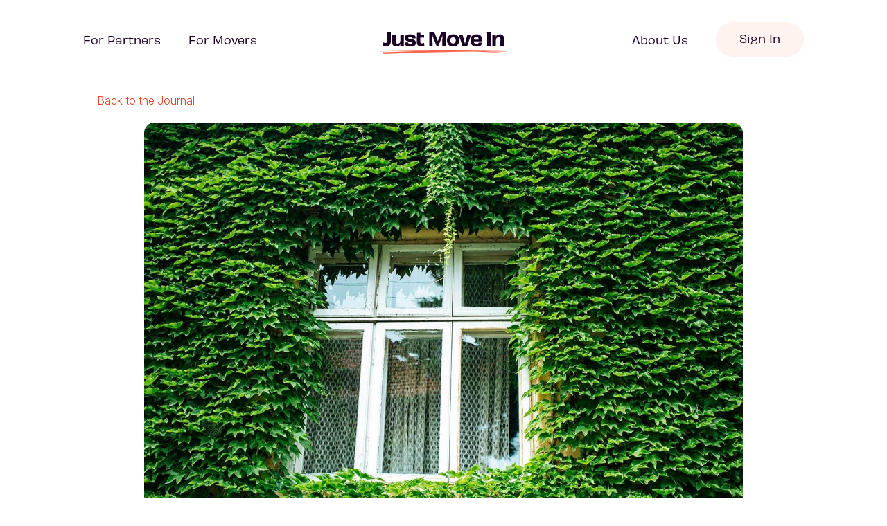

--- FILE ---
content_type: text/html; charset=UTF-8
request_url: https://justmovein.com/blog/moving-home/what-will-sustainable-homes-look-like-in-2030
body_size: 12574
content:
<!DOCTYPE html>
<html lang="en"  class="" >
    <head>
        <meta charset="utf-8">
        <meta name="viewport" content="width=device-width, initial-scale=1, maximum-scale=1">

							<title>What will sustainable homes look like in 2030?</title>

							<meta name="description" content="Currently, 40% of the UK’s total energy use goes towards powering homes. To achieve the sustainable future we need to beat climate change, some serious solutions will have to be made. So what will the sustainable homes of the future look like?" />
			
							
		<meta name="csrf-token" content="Ftj0hkEFTL3AAjL8coEC7O4d307X25IP8V7fgF5w">

		<!-- Open Graph ================================================== -->
        <meta property="og:title" content=" What will sustainable homes look like in 2030? " />
        <meta property="og:description" content="Currently, 40% of the UK’s total energy use goes towards powering homes. To achieve the sustainable future we need to beat climate change, some serious solutions will have to be made. So what will the sustainable homes of the future look like?" />
        <meta property="og:type" content="website" />
        <meta property="og:url" content="https://justmovein.com/blog/moving-home/what-will-sustainable-homes-look-like-in-2030" />
        <meta property="og:image" content="https://justmovein.com/storage/images/6GVh1wrBBZD2nzlMX0hRRAFJLRS6Hp18SUeR1C69.jpg" />

        <meta name="facebook-domain-verification" content="egcoqv8iohwy2vbf2srzyjpev727l3" />

		<!-- Favicons
        ================================================== -->
        <link rel="shortcut icon" href="https://justmovein.com/images/favicon-32x32.png">
        <link rel="apple-touch-icon" href="https://justmovein.com/images/favicon-57x57.png">
        <link rel="apple-touch-icon" sizes="72x72" href="https://justmovein.com/images/favicon-72x72.png">
        <link rel="apple-touch-icon" sizes="76x76" href="https://justmovein.com/images/favicon-76x76.png">
        <link rel="apple-touch-icon" sizes="114x114" href="https://justmovein.com/images/favicon-114x114.png">
        <link rel="apple-touch-icon" sizes="120x120" href="https://justmovein.com/images/favicon-120x120.png">
        <link rel="apple-touch-icon" sizes="144x144" href="https://justmovein.com/images/favicon-144x144.png">
        <link rel="apple-touch-icon" sizes="152x152" href="https://justmovein.com/images/favicon-152x152.png">

        <!-- Fonts -->
		<!-- <link rel="stylesheet" href="https://use.typekit.net/pqx2rwg.css"> -->

        <!-- Styles -->
				<link rel="stylesheet" href="/css/app.css?id=4c95ce08ee7be1dd6ac8a9bd41980843" />
		
	    <!-- Termly Cookie Consent Banner -->
	    <script src="https://app.termly.io/resource-blocker/08be9e72-6c66-4966-97b0-e1ef2dcda87b?autoBlock=on"></script>

	    <script src="https://js.hsforms.net/forms/embed/3466189.js" defer></script>

		<!-- third party scripts -->
		<script type="text/javascript" src="https://widget.trustpilot.com/bootstrap/v5/tp.widget.bootstrap.min.js" async></script>

		<!-- prod only third party scripts -->
					<!-- Google Tag Manager -->
			<script>(function(w,d,s,l,i){w[l]=w[l]||[];w[l].push({'gtm.start':
				new Date().getTime(),event:'gtm.js'});var f=d.getElementsByTagName(s)[0],
				j=d.createElement(s),dl=l!='dataLayer'?'&l='+l:'';j.async=true;j.src=
				'https://www.googletagmanager.com/gtm.js?id='+i+dl;f.parentNode.insertBefore(j,f);
				})(window,document,'script','dataLayer','GTM-KWW5W6J');
			</script>
			<!-- End Google Tag Manager -->

			<!-- Vimeo API -->
			<script src="https://player.vimeo.com/api/player.js"></script>
        	<!-- End Vimeo API -->

		    <!-- Posthog -->
		    <script>
			    !function(t,e){var o,n,p,r;e.__SV||(window.posthog=e,e._i=[],e.init=function(i,s,a){function g(t,e){var o=e.split(".");2==o.length&&(t=t[o[0]],e=o[1]),t[e]=function(){t.push([e].concat(Array.prototype.slice.call(arguments,0)))}}(p=t.createElement("script")).type="text/javascript",p.crossOrigin="anonymous",p.async=!0,p.src=s.api_host.replace(".i.posthog.com","-assets.i.posthog.com")+"/static/array.js",(r=t.getElementsByTagName("script")[0]).parentNode.insertBefore(p,r);var u=e;for(void 0!==a?u=e[a]=[]:a="posthog",u.people=u.people||[],u.toString=function(t){var e="posthog";return"posthog"!==a&&(e+="."+a),t||(e+=" (stub)"),e},u.people.toString=function(){return u.toString(1)+".people (stub)"},o="init capture register register_once register_for_session unregister unregister_for_session getFeatureFlag getFeatureFlagPayload isFeatureEnabled reloadFeatureFlags updateEarlyAccessFeatureEnrollment getEarlyAccessFeatures on onFeatureFlags onSurveysLoaded onSessionId getSurveys getActiveMatchingSurveys renderSurvey canRenderSurvey identify setPersonProperties group resetGroups setPersonPropertiesForFlags resetPersonPropertiesForFlags setGroupPropertiesForFlags resetGroupPropertiesForFlags reset get_distinct_id getGroups get_session_id get_session_replay_url alias set_config startSessionRecording stopSessionRecording sessionRecordingStarted captureException loadToolbar get_property getSessionProperty createPersonProfile opt_in_capturing opt_out_capturing has_opted_in_capturing has_opted_out_capturing clear_opt_in_out_capturing debug getPageViewId captureTraceFeedback captureTraceMetric".split(" "),n=0;n<o.length;n++)g(u,o[n]);e._i.push([i,s,a])},e.__SV=1)}(document,window.posthog||[]);
			    posthog.init('phc_AwCeCZs1geC9AUivxizRCJHGh4PL2CMS8wKXGQe6fkv', {
				    api_host: 'https://eu.i.posthog.com',
				    person_profiles: 'identified_only', // or 'always' to create profiles for anonymous users as well
			    })
		    </script>
		    <!-- End Posthog -->
		
		<script src="https://www.googleoptimize.com/optimize.js?id=OPT-M94HLFL" defer ></script>

		<!-- Scripts -->
				<script src="/js/app.js?id=78cbafa709d8284c811fa6b72a2e0289" defer></script>
		    </head>
    <body class="  cookie-banner-bottom-padding ">
				<!-- Google Tag Manager (noscript) -->
		<noscript><iframe src="https://www.googletagmanager.com/ns.html?id=GTM-KWW5W6J"
			height="0" width="0" style="display:none;visibility:hidden"></iframe></noscript>
		<!-- End Google Tag Manager (noscript) -->
				<div id="bg"></div>
				<div id="jmi-body">
		<jmi-layout
	id="jmi"
	:page="{&quot;site_area&quot;:&quot;moving-home&quot;,&quot;slug&quot;:&quot;what-will-sustainable-homes-look-like-in-2030&quot;,&quot;title&quot;:&quot;What will sustainable homes look like in 2030?&quot;,&quot;publication_date&quot;:&quot;2021-11-09&quot;,&quot;header_image&quot;:&quot;\/storage\/images\/6GVh1wrBBZD2nzlMX0hRRAFJLRS6Hp18SUeR1C69.jpg&quot;,&quot;header_image_alt&quot;:null,&quot;read_time&quot;:&quot;5&quot;,&quot;seo_description&quot;:&quot;Currently, 40% of the UK\u2019s total energy use goes towards powering homes. To achieve the sustainable future we need to beat climate change, some serious solutions will have to be made. So what will the sustainable homes of the future look like?&quot;,&quot;intro&quot;:&quot;Currently, 40% of the UK\u2019s total energy use goes towards powering homes. To achieve the sustainable future we need to beat climate change, some serious solutions will have to be made. So what will the sustainable homes of the future look like?&quot;,&quot;content&quot;:&quot;&lt;p&gt;Boris Johnson hosted the 26th Conference of Parties, better known as COP26, in Glasgow last week. And he was obviously keen to stress the UK\u2019s sustainable credentials. Two years ago, the UK became the first major economy to set a legally binding target of net zero emissions by 2050. Well done us. But there\u2019s a lot to do if we\u2019re actually going to achieve this goal.&lt;\/p&gt;\r\n&lt;p&gt;Building more sustainable homes will be one of Boris\u2019s biggest battles. Powering buildings currently accounts for &lt;a href=\&quot;https:\/\/www.gov.uk\/government\/news\/rigorous-new-targets-for-green-building-revolution\&quot;&gt;40% of the UK\u2019s total energy&lt;\/a&gt; use, with &lt;a href=\&quot;https:\/\/www.homebuilding.co.uk\/advice\/heat-and-buildings-strategy\&quot;&gt;14% of the country\u2019s carbon emissions&lt;\/a&gt; coming from heating our homes alone. We\u2019ll therefore need to end our dependence on fossil fuels, modernise our ageing housing stock, and then insulate our homes like we\u2019d insulate ourselves before venturing out into the cold on bonfire night in order to reach net zero.&lt;\/p&gt;\r\n&lt;p&gt;So how, exactly, are we going to do this? And what, precisely, will sustainable homes look like in 2030? Updates will inevitably be made to the nation\u2019s existing properties but we\u2019re bound to see an increasing number of new \u2018eco-homes\u2019 in the coming years, too. These sustainable homes will be constructed from green materials, generate (at least partially) their own power, and then use this energy more efficiently than ever before.&amp;nbsp;&lt;\/p&gt;\r\n&lt;p&gt;Want to know more? Then read on \u2026&lt;\/p&gt;\r\n&lt;h2&gt;Material differences&lt;\/h2&gt;\r\n&lt;p&gt;The sustainable homes of tomorrow will need to generate more energy than they use. They\u2019ll also need to meet rigorous energy efficiency standards without breaking developers\u2019 budgets. Architects will therefore need to select construction materials very carefully indeed.&amp;nbsp;&lt;\/p&gt;\r\n&lt;p&gt;The most sustainable choices will be locally sourced materials that haven\u2019t travelled miles to reach the site. But this doesn\u2019t mean more old fashioned concrete. No siree.&amp;nbsp; Although traditional concrete is mixed onsite, it\u2019s actually one of the most carbon intensive materials on earth. The mere mention of it sends shivers down Greta Thunberg\u2019s spine.&lt;\/p&gt;\r\n&lt;p&gt;It\u2019s a good thing, therefore, that greener forms of concrete such as geopolymer concrete, fiber cement, and graphene-infused concrete are starting to emerge. It\u2019s also possible to reuse old concrete, or reinforce it with &lt;a href=\&quot;https:\/\/www.theguardian.com\/sustainable-business\/2016\/mar\/04\/making-concrete-green-reinventing-the-worlds-most-used-synthetic-material\&quot;&gt;recycled plastic&lt;\/a&gt; rather than steel, to reduce the material\u2019s carbon footprint.&amp;nbsp;&amp;nbsp;&lt;\/p&gt;\r\n&lt;p&gt;The sustainable homes of 2030 will also be built from products that sequester carbon as they grow: wood fibre, straw, or even hemp. Straw might sound like a strange choice, especially if you\u2019re familiar with the tale of the three little pigs, but straw bales are fantastic in eco-homes because they\u2019re superb insulators.&amp;nbsp;&lt;\/p&gt;\r\n&lt;p&gt;Recycled materials will be popular, too. The advantage of using recycled materials, of course, is that they use much less energy than creating something from scratch. Expect to see lots of stone, glass, or unfired earth bricks that are dried naturally rather than oven-heated.&lt;\/p&gt;\r\n&lt;p&gt;There will also be a rise in \u201cgreen roofs\u201d (where grass and wild flowers grow untamed) over the next few years. These roofs provide excellent insulation and you don\u2019t need planning permission to install them. They also promote biodiversity, which is sure to cause a buzz in our declining insect populations.&amp;nbsp;&amp;nbsp;&lt;\/p&gt;\r\n&lt;p&gt;When it comes to the interior of sustainable homes, we\u2019re likely to see smaller houses, with creative storage solutions that maximise the available space, more frequently as well. After all, smaller homes need less energy and produce lower emissions.&amp;nbsp;&lt;\/p&gt;\r\n&lt;h2&gt;Powerhouses&lt;\/h2&gt;\r\n&lt;p&gt;The most eco-friendly properties in 2030 will generate a large proportion of their energy themselves. It\u2019s unlikely that we\u2019ll see wind turbines in people\u2019s backyards \u2013 the neighbours might have something to say about that \u2013 but an increase in solar panels and heat pumps is definitely on the cards.&amp;nbsp;&amp;nbsp;&lt;\/p&gt;\r\n&lt;p&gt;Solar power could easily be used to heat hot water systems. Although solar panels are relatively expensive at the moment, their cost will fall and their efficiency will only increase. Homeowners should therefore make their money back faster than you can say, \u201cslap on some sunscreen\u201d.&amp;nbsp;&lt;\/p&gt;\r\n&lt;p&gt;Heat pumps are the perfect way to heat properties with good insulation. Indeed, the government has already announced a &lt;a href=\&quot;https:\/\/justmovein.com\/blog\/sustainability\/government-turning-up-the-heat-on-gas-boilers\&quot;&gt;boiler replacement scheme&lt;\/a&gt; to install 600,000 heat pumps by 2028. Most sustainable homes will be powered by heat pumps before the decade\u2019s out.&lt;\/p&gt;\r\n&lt;h2&gt;The efficiency of sustainable homes&lt;\/h2&gt;\r\n&lt;p&gt;Self-sufficiency is the goal for any sustainable home. Consequently, the eco-houses of the future will not only generate their own power; they\u2019ll also be adept at storing energy, too. They\u2019ll also need to minimise their use of energy and other resources.&amp;nbsp;&lt;\/p&gt;\r\n&lt;p&gt;Excess energy captured by solar powers on long summer days will therefore be stored in batteries to be used during winter. Homeowners will also be able to buy energy from the national grid when it\u2019s cheapest, store it in batteries, and then use it during peak hours. Clever, eh?&lt;\/p&gt;\r\n&lt;p&gt;Insulation, meanwhile, will be key. So don\u2019t expect many new sustainable homes to fit old-fashioned fibreglass. Instead, insulation could consist of materials like sheep\u2019s wool, cotton, polystyrene, aerogel, or thermacork. These materials are either renewable, possess a negative carbon footprint, or save energy because they keep in the heat so well.&lt;\/p&gt;\r\n&lt;p&gt;Eco-friendly properties could also follow the &lt;a href=\&quot;https:\/\/aecb.net\/\&quot;&gt;AECB&lt;\/a&gt; or &lt;a href=\&quot;http:\/\/www.phhomes.co.uk\/\&quot;&gt;Passivhaus&lt;\/a&gt; model. These modern houses are super-insulated, eliminate drafts, and regulate their own temperature. Expect sustainable homes in 2030 to hold onto their heat better, harvest rainwater, and utilise water-efficient taps and showerheads to minimise water waste.&amp;nbsp;&amp;nbsp;&lt;\/p&gt;\r\n&lt;h2&gt;Get smart&lt;\/h2&gt;\r\n&lt;p&gt;Sustainable homes of the future will also be packed with energy saving gizmos. &lt;a href=\&quot;https:\/\/justmovein.com\/blog\/agencies\/get-smart-why-letting-agents-should-recommend-smart-meters-to-landlords\&quot;&gt;Smart meters&lt;\/a&gt; will be just the tip of the iceberg when it comes to saving the polar ice caps. Devices will measure how much shower water you use, smart plugs will record how much energy you use, and motion sensors will automatically switch your energy-efficient LED lighting on and off.&amp;nbsp;&lt;\/p&gt;\r\n&lt;p&gt;By showing people how much energy they use, smart technologies will eventually teach people to waste less. Sustainable homes will also include smart thermostats, which turn the heating off when you\u2019re not at home, turn the heating down in rooms you use less, and adjust temperatures based on the weather forecast. Evidence shows this reduces bills by &lt;a href=\&quot;https:\/\/www.which.co.uk\/reviews\/smart-thermostats\/article\/how-to-buy-the-best-smart-thermostat-a3sCE7E7z92w\&quot;&gt;up to 31%&lt;\/a&gt;.&lt;\/p&gt;\r\n&lt;p&gt;Finally, it\u2019s not inconceivable that green abodes will come with CO2 capturing equipment by 2030. Although some future gazers envisage &lt;a href=\&quot;https:\/\/www.bbc.com\/future\/article\/20210310-the-trillion-dollar-plan-to-capture-co2\&quot;&gt;industrial scale&lt;\/a&gt; facilities sucking CO2 out of the atmosphere, it\u2019s possible that we\u2019ll see smaller machines for domestic use. We\u2019ve all kept regular hoovers in the cupboard so why not carbon hoovers in the back garden?&amp;nbsp;&lt;\/p&gt;\r\n&lt;h2&gt;Embrace sustainability&lt;\/h2&gt;\r\n&lt;p&gt;Sustainable homes will help the environment in so many ways. They\u2019ll also help us to become more aware of our own carbon footprint and slowly convince us to modify our behaviour. Consequently, the eco-friendly dwellings of the future will not only change what we live in; they\u2019ll also change how we live.&amp;nbsp;&lt;\/p&gt;\r\n&lt;p&gt;Although it\u2019s hard to see everyone living in a sustainable home by 2030 (especially considering the desirability of the UK\u2019s beautiful period properties), an emphasis on domestic renewable energy generation, increased energy efficiency, and the move towards a sustainable mindset will certainly help.&lt;\/p&gt;\r\n&lt;p&gt;And it\u2019s a good thing, too. After all, fighting climate change needs solid contributions across the board. We need everyone in every sector to make a contribution, or the 26th Corporation of Parties won\u2019t be much cop.&amp;nbsp;&lt;\/p&gt;&quot;,&quot;link_text&quot;:&quot;Read now&quot;,&quot;no_index&quot;:0,&quot;is_blog&quot;:true,&quot;related&quot;:[{&quot;slug&quot;:&quot;do-you-ever-wonder-who-lived-in-your-house-before-you&quot;,&quot;site_area&quot;:&quot;moving-home&quot;,&quot;header_image&quot;:&quot;\/storage\/images\/2oOu71QsMq8TgvcmCnRVFoQRYSHXhR5vOmvZ6iOL.jpg&quot;,&quot;title&quot;:&quot;Do you ever wonder who lived in your house before you?&quot;,&quot;read_time&quot;:&quot;4&quot;,&quot;prettyPostDate&quot;:&quot;23 January 2026&quot;,&quot;primaryTag&quot;:{&quot;slug&quot;:&quot;home&quot;,&quot;title&quot;:&quot;Home&quot;},&quot;tags&quot;:[{&quot;slug&quot;:&quot;home&quot;,&quot;title&quot;:&quot;Home&quot;}]},{&quot;slug&quot;:&quot;what-is-bills-consolidation-and-how-does-it-work&quot;,&quot;site_area&quot;:&quot;moving-home&quot;,&quot;header_image&quot;:&quot;\/storage\/images\/sdlIqOix56x4TAvuJpKpZ4KTDJw6oDxGlYKGmwUK.jpg&quot;,&quot;title&quot;:&quot;What is bills consolidation and how does it work?&quot;,&quot;read_time&quot;:&quot;4&quot;,&quot;prettyPostDate&quot;:&quot;23 January 2026&quot;,&quot;primaryTag&quot;:{&quot;slug&quot;:&quot;bills-consolidation&quot;,&quot;title&quot;:&quot;Bills Consolidation&quot;},&quot;tags&quot;:[{&quot;slug&quot;:&quot;bills-consolidation&quot;,&quot;title&quot;:&quot;Bills Consolidation&quot;},{&quot;slug&quot;:&quot;bills&quot;,&quot;title&quot;:&quot;Bills&quot;},{&quot;slug&quot;:&quot;home&quot;,&quot;title&quot;:&quot;Home&quot;},{&quot;slug&quot;:&quot;moving&quot;,&quot;title&quot;:&quot;Moving&quot;},{&quot;slug&quot;:&quot;buying&quot;,&quot;title&quot;:&quot;Buying&quot;},{&quot;slug&quot;:&quot;renting&quot;,&quot;title&quot;:&quot;Renting&quot;}]},{&quot;slug&quot;:&quot;what-are-the-most-difficult-items-to-move&quot;,&quot;site_area&quot;:&quot;moving-home&quot;,&quot;header_image&quot;:&quot;\/storage\/images\/LrAhcKLfVfB3KsdI1IEpQqz40XPhvTq9PKOtUI46.jpg&quot;,&quot;title&quot;:&quot;What are the most difficult items to move?&quot;,&quot;read_time&quot;:&quot;4&quot;,&quot;prettyPostDate&quot;:&quot;23 January 2026&quot;,&quot;primaryTag&quot;:{&quot;slug&quot;:&quot;moving&quot;,&quot;title&quot;:&quot;Moving&quot;},&quot;tags&quot;:[{&quot;slug&quot;:&quot;moving&quot;,&quot;title&quot;:&quot;Moving&quot;},{&quot;slug&quot;:&quot;removals&quot;,&quot;title&quot;:&quot;Removals&quot;},{&quot;slug&quot;:&quot;home&quot;,&quot;title&quot;:&quot;Home&quot;},{&quot;slug&quot;:&quot;buying&quot;,&quot;title&quot;:&quot;Buying&quot;},{&quot;slug&quot;:&quot;renting&quot;,&quot;title&quot;:&quot;Renting&quot;}]}],&quot;prettyPostDate&quot;:&quot;09 November 2021&quot;,&quot;primaryTag&quot;:{&quot;slug&quot;:&quot;sustainability&quot;,&quot;title&quot;:&quot;Sustainability&quot;},&quot;tags&quot;:[{&quot;slug&quot;:&quot;home&quot;,&quot;title&quot;:&quot;Home&quot;},{&quot;slug&quot;:&quot;sustainability&quot;,&quot;title&quot;:&quot;Sustainability&quot;}]}"
	:blogs="{}"
	:menus="[{&quot;title&quot;:&quot;For Partners&quot;,&quot;location&quot;:&quot;for-businesses&quot;,&quot;is_mega&quot;:true,&quot;has_images&quot;:false,&quot;image&quot;:&quot;\/storage\/images\/e1rpQCuKYFd2n713qTzA0PcUrUsbTHNsn3x3bU2i.svg&quot;,&quot;mega_menu_button_text&quot;:&quot;Start onboarding&quot;,&quot;mega_menu_button_link_id&quot;:1,&quot;mega_menu_button_action&quot;:&quot;popup&quot;,&quot;mega_menu_button_link&quot;:null,&quot;menuitems&quot;:[{&quot;popup_id&quot;:null,&quot;position&quot;:5,&quot;group_name&quot;:&quot;Resources&quot;,&quot;title&quot;:&quot;Success Stories&quot;,&quot;action&quot;:&quot;pageLink&quot;,&quot;external_url&quot;:null,&quot;open_in_new_window&quot;:0,&quot;image&quot;:null,&quot;link&quot;:&quot;agencies-and-businesses\/case-studies&quot;},{&quot;popup_id&quot;:null,&quot;position&quot;:6,&quot;group_name&quot;:&quot;Resources&quot;,&quot;title&quot;:&quot;Journal&quot;,&quot;action&quot;:&quot;pageLink&quot;,&quot;external_url&quot;:&quot;https:\/\/justmovein.com\/blogs\/businesses&quot;,&quot;open_in_new_window&quot;:0,&quot;image&quot;:null,&quot;link&quot;:null},{&quot;popup_id&quot;:null,&quot;position&quot;:7,&quot;group_name&quot;:&quot;Resources&quot;,&quot;title&quot;:&quot;Guides&quot;,&quot;action&quot;:&quot;pageLink&quot;,&quot;external_url&quot;:null,&quot;open_in_new_window&quot;:0,&quot;image&quot;:null,&quot;link&quot;:&quot;agencies-and-businesses\/industry-guides&quot;},{&quot;popup_id&quot;:null,&quot;position&quot;:8,&quot;group_name&quot;:&quot;Resources&quot;,&quot;title&quot;:&quot;FAQs&quot;,&quot;action&quot;:&quot;pageLink&quot;,&quot;external_url&quot;:null,&quot;open_in_new_window&quot;:0,&quot;image&quot;:null,&quot;link&quot;:&quot;agencies-and-businesses\/partner-faqs&quot;},{&quot;popup_id&quot;:null,&quot;position&quot;:9,&quot;group_name&quot;:&quot;Resources&quot;,&quot;title&quot;:&quot;The Residential Expert&quot;,&quot;action&quot;:&quot;pageLink&quot;,&quot;external_url&quot;:null,&quot;open_in_new_window&quot;:0,&quot;image&quot;:null,&quot;link&quot;:&quot;agencies-and-businesses\/the-residential-expert&quot;},{&quot;popup_id&quot;:null,&quot;position&quot;:1,&quot;group_name&quot;:&quot;Services&quot;,&quot;title&quot;:&quot;Overview&quot;,&quot;action&quot;:&quot;pageLink&quot;,&quot;external_url&quot;:null,&quot;open_in_new_window&quot;:0,&quot;image&quot;:null,&quot;link&quot;:&quot;agencies-and-businesses&quot;},{&quot;popup_id&quot;:null,&quot;position&quot;:2,&quot;group_name&quot;:&quot;Services&quot;,&quot;title&quot;:&quot;Home Setup Service&quot;,&quot;action&quot;:&quot;pageLink&quot;,&quot;external_url&quot;:null,&quot;open_in_new_window&quot;:0,&quot;image&quot;:null,&quot;link&quot;:&quot;agencies-and-businesses\/home-setup-service&quot;},{&quot;popup_id&quot;:null,&quot;position&quot;:3,&quot;group_name&quot;:&quot;Services&quot;,&quot;title&quot;:&quot;Utility Management&quot;,&quot;action&quot;:&quot;pageLink&quot;,&quot;external_url&quot;:null,&quot;open_in_new_window&quot;:0,&quot;image&quot;:null,&quot;link&quot;:&quot;agencies-and-businesses\/utility-management&quot;},{&quot;popup_id&quot;:null,&quot;position&quot;:4,&quot;group_name&quot;:&quot;Services&quot;,&quot;title&quot;:&quot;Void Management&quot;,&quot;action&quot;:&quot;pageLink&quot;,&quot;external_url&quot;:null,&quot;open_in_new_window&quot;:0,&quot;image&quot;:null,&quot;link&quot;:&quot;agencies-and-businesses\/void-management&quot;}]},{&quot;title&quot;:&quot;Logos&quot;,&quot;location&quot;:&quot;logos&quot;,&quot;is_mega&quot;:false,&quot;has_images&quot;:true,&quot;image&quot;:null,&quot;mega_menu_button_text&quot;:null,&quot;mega_menu_button_link_id&quot;:null,&quot;mega_menu_button_action&quot;:null,&quot;mega_menu_button_link&quot;:null,&quot;menuitems&quot;:[{&quot;popup_id&quot;:null,&quot;position&quot;:1,&quot;group_name&quot;:null,&quot;title&quot;:&quot;Certified B&quot;,&quot;action&quot;:&quot;pageLink&quot;,&quot;external_url&quot;:&quot;https:\/\/bcorporation.net\/&quot;,&quot;open_in_new_window&quot;:1,&quot;image&quot;:&quot;\/storage\/images\/RqGhqPiNVjRYEbQXjyT24TlQBP8t84fpCTiXYvlr.svg&quot;,&quot;link&quot;:null},{&quot;popup_id&quot;:null,&quot;position&quot;:2,&quot;group_name&quot;:null,&quot;title&quot;:&quot;Living Wage&quot;,&quot;action&quot;:&quot;pageLink&quot;,&quot;external_url&quot;:&quot;https:\/\/www.livingwage.org.uk\/&quot;,&quot;open_in_new_window&quot;:1,&quot;image&quot;:&quot;\/storage\/images\/xKOAwQcSbseWxdn3dfXSCA7IMpC1y8jzckClFZJD.svg&quot;,&quot;link&quot;:null},{&quot;popup_id&quot;:null,&quot;position&quot;:3,&quot;group_name&quot;:null,&quot;title&quot;:&quot;Worldview Impact Foundation&quot;,&quot;action&quot;:&quot;pageLink&quot;,&quot;external_url&quot;:&quot;https:\/\/www.worldviewimpact.org\/&quot;,&quot;open_in_new_window&quot;:0,&quot;image&quot;:&quot;\/storage\/images\/61X7XrQpYJGjvE2Sfi55BdXG5Yf6oVlDJAZcLkR1.svg&quot;,&quot;link&quot;:null},{&quot;popup_id&quot;:null,&quot;position&quot;:4,&quot;group_name&quot;:null,&quot;title&quot;:&quot;1% For The Planet&quot;,&quot;action&quot;:&quot;pageLink&quot;,&quot;external_url&quot;:&quot;https:\/\/onepercentfortheplanet.org\/&quot;,&quot;open_in_new_window&quot;:0,&quot;image&quot;:&quot;\/storage\/images\/LlMy6gLnqohNX2VqXats4yXNIdNi5CcHOCc4Gft5.svg&quot;,&quot;link&quot;:null}]},{&quot;title&quot;:&quot;Quick Links&quot;,&quot;location&quot;:&quot;quick-links&quot;,&quot;is_mega&quot;:false,&quot;has_images&quot;:false,&quot;image&quot;:null,&quot;mega_menu_button_text&quot;:null,&quot;mega_menu_button_link_id&quot;:null,&quot;mega_menu_button_action&quot;:null,&quot;mega_menu_button_link&quot;:null,&quot;menuitems&quot;:[{&quot;popup_id&quot;:null,&quot;position&quot;:1,&quot;group_name&quot;:null,&quot;title&quot;:&quot;About&quot;,&quot;action&quot;:&quot;pageLink&quot;,&quot;external_url&quot;:null,&quot;open_in_new_window&quot;:0,&quot;image&quot;:null,&quot;link&quot;:&quot;about&quot;},{&quot;popup_id&quot;:null,&quot;position&quot;:2,&quot;group_name&quot;:null,&quot;title&quot;:&quot;Agencies &amp; Businesses&quot;,&quot;action&quot;:&quot;pageLink&quot;,&quot;external_url&quot;:null,&quot;open_in_new_window&quot;:0,&quot;image&quot;:null,&quot;link&quot;:&quot;agencies-and-businesses&quot;},{&quot;popup_id&quot;:null,&quot;position&quot;:3,&quot;group_name&quot;:null,&quot;title&quot;:&quot;Agency login&quot;,&quot;action&quot;:&quot;pageLink&quot;,&quot;external_url&quot;:&quot;https:\/\/partner.jmi.cloud\/login&quot;,&quot;open_in_new_window&quot;:0,&quot;image&quot;:null,&quot;link&quot;:null},{&quot;popup_id&quot;:null,&quot;position&quot;:4,&quot;group_name&quot;:null,&quot;title&quot;:&quot;Blog&quot;,&quot;action&quot;:&quot;pageLink&quot;,&quot;external_url&quot;:&quot;https:\/\/justmovein.com\/blogs\/moving-home&quot;,&quot;open_in_new_window&quot;:0,&quot;image&quot;:null,&quot;link&quot;:null},{&quot;popup_id&quot;:null,&quot;position&quot;:5,&quot;group_name&quot;:null,&quot;title&quot;:&quot;Careers&quot;,&quot;action&quot;:&quot;pageLink&quot;,&quot;external_url&quot;:null,&quot;open_in_new_window&quot;:0,&quot;image&quot;:null,&quot;link&quot;:&quot;about\/careers&quot;},{&quot;popup_id&quot;:null,&quot;position&quot;:6,&quot;group_name&quot;:null,&quot;title&quot;:&quot;Home Setup Service&quot;,&quot;action&quot;:&quot;pageLink&quot;,&quot;external_url&quot;:null,&quot;open_in_new_window&quot;:0,&quot;image&quot;:null,&quot;link&quot;:&quot;home-moving-services&quot;},{&quot;popup_id&quot;:null,&quot;position&quot;:7,&quot;group_name&quot;:null,&quot;title&quot;:&quot;Utility Management&quot;,&quot;action&quot;:&quot;pageLink&quot;,&quot;external_url&quot;:null,&quot;open_in_new_window&quot;:0,&quot;image&quot;:null,&quot;link&quot;:&quot;agencies-and-businesses\/utility-management&quot;},{&quot;popup_id&quot;:null,&quot;position&quot;:8,&quot;group_name&quot;:null,&quot;title&quot;:&quot;Void Energy Management&quot;,&quot;action&quot;:&quot;pageLink&quot;,&quot;external_url&quot;:null,&quot;open_in_new_window&quot;:0,&quot;image&quot;:null,&quot;link&quot;:&quot;agencies-and-businesses\/void-management&quot;}]},{&quot;title&quot;:&quot;Resources&quot;,&quot;location&quot;:&quot;resources&quot;,&quot;is_mega&quot;:false,&quot;has_images&quot;:false,&quot;image&quot;:null,&quot;mega_menu_button_text&quot;:null,&quot;mega_menu_button_link_id&quot;:null,&quot;mega_menu_button_action&quot;:null,&quot;mega_menu_button_link&quot;:null,&quot;menuitems&quot;:[{&quot;popup_id&quot;:null,&quot;position&quot;:1,&quot;group_name&quot;:null,&quot;title&quot;:&quot;Register&quot;,&quot;action&quot;:&quot;pageLink&quot;,&quot;external_url&quot;:&quot;https:\/\/my.justmovein.com\/onboarding\/OB1?partner=59f4ea02-9709-405e-8dec-c96c1cf7ecf4&quot;,&quot;open_in_new_window&quot;:0,&quot;image&quot;:null,&quot;link&quot;:null},{&quot;popup_id&quot;:null,&quot;position&quot;:2,&quot;group_name&quot;:null,&quot;title&quot;:&quot;Cookies&quot;,&quot;action&quot;:&quot;pageLink&quot;,&quot;external_url&quot;:null,&quot;open_in_new_window&quot;:0,&quot;image&quot;:null,&quot;link&quot;:&quot;cookies&quot;},{&quot;popup_id&quot;:null,&quot;position&quot;:3,&quot;group_name&quot;:null,&quot;title&quot;:&quot;Terms &amp; Conditions&quot;,&quot;action&quot;:&quot;pageLink&quot;,&quot;external_url&quot;:null,&quot;open_in_new_window&quot;:0,&quot;image&quot;:null,&quot;link&quot;:&quot;ts-and-cs&quot;},{&quot;popup_id&quot;:null,&quot;position&quot;:4,&quot;group_name&quot;:null,&quot;title&quot;:&quot;Privacy Policy&quot;,&quot;action&quot;:&quot;pageLink&quot;,&quot;external_url&quot;:null,&quot;open_in_new_window&quot;:0,&quot;image&quot;:null,&quot;link&quot;:&quot;privacy-policy&quot;},{&quot;popup_id&quot;:null,&quot;position&quot;:5,&quot;group_name&quot;:null,&quot;title&quot;:&quot;Contact&quot;,&quot;action&quot;:&quot;pageLink&quot;,&quot;external_url&quot;:null,&quot;open_in_new_window&quot;:0,&quot;image&quot;:null,&quot;link&quot;:&quot;about\/contact&quot;},{&quot;popup_id&quot;:null,&quot;position&quot;:6,&quot;group_name&quot;:null,&quot;title&quot;:&quot;Complaints&quot;,&quot;action&quot;:&quot;pageLink&quot;,&quot;external_url&quot;:null,&quot;open_in_new_window&quot;:0,&quot;image&quot;:null,&quot;link&quot;:&quot;complaints&quot;},{&quot;popup_id&quot;:null,&quot;position&quot;:7,&quot;group_name&quot;:null,&quot;title&quot;:&quot;Grievances&quot;,&quot;action&quot;:&quot;pageLink&quot;,&quot;external_url&quot;:null,&quot;open_in_new_window&quot;:0,&quot;image&quot;:null,&quot;link&quot;:&quot;grievances&quot;}]},{&quot;title&quot;:&quot;For Movers&quot;,&quot;location&quot;:&quot;for-movers&quot;,&quot;is_mega&quot;:true,&quot;has_images&quot;:false,&quot;image&quot;:&quot;\/storage\/images\/TbSkqSk9DoRkwP9OrztO8dHlApRwk67x8sZXRyEx.svg&quot;,&quot;mega_menu_button_text&quot;:&quot;Get Started&quot;,&quot;mega_menu_button_link_id&quot;:5,&quot;mega_menu_button_action&quot;:&quot;popup&quot;,&quot;mega_menu_button_link&quot;:null,&quot;menuitems&quot;:[{&quot;popup_id&quot;:null,&quot;position&quot;:5,&quot;group_name&quot;:&quot;Resources&quot;,&quot;title&quot;:&quot;Journal&quot;,&quot;action&quot;:&quot;pageLink&quot;,&quot;external_url&quot;:&quot;https:\/\/justmovein.com\/blogs\/moving-home&quot;,&quot;open_in_new_window&quot;:0,&quot;image&quot;:null,&quot;link&quot;:null},{&quot;popup_id&quot;:null,&quot;position&quot;:6,&quot;group_name&quot;:&quot;Resources&quot;,&quot;title&quot;:&quot;Guides&quot;,&quot;action&quot;:&quot;pageLink&quot;,&quot;external_url&quot;:null,&quot;open_in_new_window&quot;:0,&quot;image&quot;:null,&quot;link&quot;:&quot;home-moving-services\/guides&quot;},{&quot;popup_id&quot;:null,&quot;position&quot;:7,&quot;group_name&quot;:&quot;Resources&quot;,&quot;title&quot;:&quot;FAQs&quot;,&quot;action&quot;:&quot;pageLink&quot;,&quot;external_url&quot;:null,&quot;open_in_new_window&quot;:0,&quot;image&quot;:null,&quot;link&quot;:&quot;home-moving-services\/faqs&quot;},{&quot;popup_id&quot;:null,&quot;position&quot;:1,&quot;group_name&quot;:&quot;Services&quot;,&quot;title&quot;:&quot;How it works&quot;,&quot;action&quot;:&quot;pageLink&quot;,&quot;external_url&quot;:null,&quot;open_in_new_window&quot;:0,&quot;image&quot;:null,&quot;link&quot;:&quot;home-moving-services&quot;},{&quot;popup_id&quot;:null,&quot;position&quot;:2,&quot;group_name&quot;:&quot;Services&quot;,&quot;title&quot;:&quot;Personalised AI checklist&quot;,&quot;action&quot;:&quot;pageLink&quot;,&quot;external_url&quot;:&quot;https:\/\/app.justmovein.com\/sign-up&quot;,&quot;open_in_new_window&quot;:1,&quot;image&quot;:null,&quot;link&quot;:null},{&quot;popup_id&quot;:null,&quot;position&quot;:3,&quot;group_name&quot;:&quot;Services&quot;,&quot;title&quot;:&quot;Have you been referred?&quot;,&quot;action&quot;:&quot;pageLink&quot;,&quot;external_url&quot;:null,&quot;open_in_new_window&quot;:0,&quot;image&quot;:null,&quot;link&quot;:&quot;home-moving-services\/referrals&quot;},{&quot;popup_id&quot;:null,&quot;position&quot;:4,&quot;group_name&quot;:&quot;Services&quot;,&quot;title&quot;:&quot;What we can help with&quot;,&quot;action&quot;:&quot;pageLink&quot;,&quot;external_url&quot;:null,&quot;open_in_new_window&quot;:0,&quot;image&quot;:null,&quot;link&quot;:&quot;home-moving-services\/services&quot;}]},{&quot;title&quot;:&quot;About Us&quot;,&quot;location&quot;:&quot;about-us&quot;,&quot;is_mega&quot;:false,&quot;has_images&quot;:false,&quot;image&quot;:null,&quot;mega_menu_button_text&quot;:null,&quot;mega_menu_button_link_id&quot;:null,&quot;mega_menu_button_action&quot;:null,&quot;mega_menu_button_link&quot;:null,&quot;menuitems&quot;:[{&quot;popup_id&quot;:null,&quot;position&quot;:1,&quot;group_name&quot;:&quot;About&quot;,&quot;title&quot;:&quot;Our company&quot;,&quot;action&quot;:&quot;pageLink&quot;,&quot;external_url&quot;:null,&quot;open_in_new_window&quot;:0,&quot;image&quot;:null,&quot;link&quot;:&quot;about&quot;},{&quot;popup_id&quot;:null,&quot;position&quot;:2,&quot;group_name&quot;:&quot;About&quot;,&quot;title&quot;:&quot;Sustainability&quot;,&quot;action&quot;:&quot;pageLink&quot;,&quot;external_url&quot;:null,&quot;open_in_new_window&quot;:0,&quot;image&quot;:null,&quot;link&quot;:&quot;about\/sustainability&quot;},{&quot;popup_id&quot;:null,&quot;position&quot;:3,&quot;group_name&quot;:&quot;About&quot;,&quot;title&quot;:&quot;Journal&quot;,&quot;action&quot;:&quot;pageLink&quot;,&quot;external_url&quot;:&quot;https:\/\/justmovein.com\/blogs\/moving-home&quot;,&quot;open_in_new_window&quot;:0,&quot;image&quot;:null,&quot;link&quot;:null},{&quot;popup_id&quot;:null,&quot;position&quot;:4,&quot;group_name&quot;:&quot;About&quot;,&quot;title&quot;:&quot;Careers&quot;,&quot;action&quot;:&quot;pageLink&quot;,&quot;external_url&quot;:null,&quot;open_in_new_window&quot;:0,&quot;image&quot;:null,&quot;link&quot;:&quot;about\/careers&quot;},{&quot;popup_id&quot;:null,&quot;position&quot;:5,&quot;group_name&quot;:&quot;About&quot;,&quot;title&quot;:&quot;Get in touch&quot;,&quot;action&quot;:&quot;pageLink&quot;,&quot;external_url&quot;:null,&quot;open_in_new_window&quot;:0,&quot;image&quot;:null,&quot;link&quot;:&quot;about\/contact&quot;}]},{&quot;title&quot;:&quot;Social&quot;,&quot;location&quot;:&quot;social&quot;,&quot;is_mega&quot;:false,&quot;has_images&quot;:true,&quot;image&quot;:null,&quot;mega_menu_button_text&quot;:null,&quot;mega_menu_button_link_id&quot;:null,&quot;mega_menu_button_action&quot;:null,&quot;mega_menu_button_link&quot;:null,&quot;menuitems&quot;:[{&quot;popup_id&quot;:null,&quot;position&quot;:1,&quot;group_name&quot;:null,&quot;title&quot;:&quot;Twitter&quot;,&quot;action&quot;:&quot;pageLink&quot;,&quot;external_url&quot;:&quot;https:\/\/twitter.com\/justmovein_&quot;,&quot;open_in_new_window&quot;:1,&quot;image&quot;:&quot;\/storage\/images\/65mIyNLBaLaxD9he5etoO0lNGSLKBPSVTGaU8IMn.svg&quot;,&quot;link&quot;:null},{&quot;popup_id&quot;:null,&quot;position&quot;:2,&quot;group_name&quot;:null,&quot;title&quot;:&quot;Linked In&quot;,&quot;action&quot;:&quot;pageLink&quot;,&quot;external_url&quot;:&quot;https:\/\/www.linkedin.com\/company\/just-move-in&quot;,&quot;open_in_new_window&quot;:1,&quot;image&quot;:&quot;\/storage\/images\/lmg47Zwl89ZnHAEw2nix1RWakiQe8uZTlDOzv3Oj.svg&quot;,&quot;link&quot;:null},{&quot;popup_id&quot;:null,&quot;position&quot;:3,&quot;group_name&quot;:null,&quot;title&quot;:&quot;Instagram&quot;,&quot;action&quot;:&quot;pageLink&quot;,&quot;external_url&quot;:&quot;https:\/\/www.instagram.com\/justmovein_\/&quot;,&quot;open_in_new_window&quot;:1,&quot;image&quot;:&quot;\/storage\/images\/i82XSJD3nD8rNFCykPnHDwS0YabnpNggWxPk8u7O.svg&quot;,&quot;link&quot;:null},{&quot;popup_id&quot;:null,&quot;position&quot;:4,&quot;group_name&quot;:null,&quot;title&quot;:&quot;Facebook&quot;,&quot;action&quot;:&quot;pageLink&quot;,&quot;external_url&quot;:&quot;https:\/\/www.facebook.com\/JustMoveInUK\/&quot;,&quot;open_in_new_window&quot;:1,&quot;image&quot;:&quot;\/storage\/images\/jQeqpPrloBKaTqughswO1Af4e6Qh4ojLjUzpD17O.svg&quot;,&quot;link&quot;:null}]}]"
	:popups="[]"
	:triggered-popups="[{&quot;id&quot;:1,&quot;popup_type&quot;:&quot;form&quot;,&quot;form&quot;:&quot;JmiAgencyEnquiry&quot;,&quot;display_type&quot;:&quot;triggered&quot;,&quot;display_delay&quot;:null,&quot;display_scroll_distance&quot;:null,&quot;background_colour&quot;:null,&quot;title&quot;:&quot;Book a demo now to find out more&quot;,&quot;image&quot;:&quot;\/storage\/images\/jRkMaKX5mIO6YnpkW9iHlnztbYCqgkyToQcYcWJj.svg&quot;,&quot;content&quot;:&quot;To learn more about Just Move In and how we can help your business, please book a call with our friendly team.&quot;,&quot;cta_button_text&quot;:null,&quot;cta_button_colour&quot;:null,&quot;cta_button_link&quot;:null},{&quot;id&quot;:2,&quot;popup_type&quot;:&quot;standard&quot;,&quot;form&quot;:null,&quot;display_type&quot;:&quot;triggered&quot;,&quot;display_delay&quot;:null,&quot;display_scroll_distance&quot;:null,&quot;background_colour&quot;:&quot;jmi-bg-purple-one&quot;,&quot;title&quot;:&quot;Just Move In - Sustainability Scorer&quot;,&quot;image&quot;:null,&quot;content&quot;:&quot;&lt;pre&gt;&amp;lt;div class=\&quot;involveme_embed\&quot; data-project=\&quot;agency-sustainability-scorer-update\&quot; data-embed-mode=\&quot;fullscreen\&quot; data-noresize=\&quot;true\&quot;&amp;gt;&amp;lt;script src=\&quot;https:\/\/justmovein.involve.me\/embed\&quot;&amp;gt;&amp;lt;\/script&amp;gt;&amp;lt;\/div&amp;gt;&lt;\/pre&gt;&quot;,&quot;cta_button_text&quot;:null,&quot;cta_button_colour&quot;:null,&quot;cta_button_link&quot;:null},{&quot;id&quot;:3,&quot;popup_type&quot;:&quot;standard&quot;,&quot;form&quot;:&quot;JmiSubscription&quot;,&quot;display_type&quot;:&quot;triggered&quot;,&quot;display_delay&quot;:null,&quot;display_scroll_distance&quot;:null,&quot;background_colour&quot;:&quot;jmi-bg-coral-five&quot;,&quot;title&quot;:&quot;Moving home?&quot;,&quot;image&quot;:&quot;\/storage\/images\/5yHJ3fDYqbaferFUEcO2atr2EwkSs4FFA4DRQo4D.svg&quot;,&quot;content&quot;:&quot;Streamline over a dozen services including council tax, broadband, and removals.&quot;,&quot;cta_button_text&quot;:&quot;Save me hours of time&quot;,&quot;cta_button_colour&quot;:&quot;jmi-bg-coral-two&quot;,&quot;cta_button_link&quot;:&quot;https:\/\/app.justmovein.com\/sign-up&quot;},{&quot;id&quot;:4,&quot;popup_type&quot;:&quot;form&quot;,&quot;form&quot;:&quot;JmiContentDownload&quot;,&quot;display_type&quot;:&quot;triggered&quot;,&quot;display_delay&quot;:null,&quot;display_scroll_distance&quot;:null,&quot;background_colour&quot;:null,&quot;title&quot;:&quot;Moving made manageable&quot;,&quot;image&quot;:&quot;\/storage\/images\/7MP886Kj9cFBpABTERPrflJ1uAxp3c6Odcg2NQr2.png&quot;,&quot;content&quot;:&quot;Moving made manageable - your step-by-step guide to the home-moving journey.\r\n\r\nAt Just Move In, we know just how stressful the process of moving home can be. With so many different things to consider, it\u2019s almost inevitable that something will be forgotten along the way.&quot;,&quot;cta_button_text&quot;:null,&quot;cta_button_colour&quot;:null,&quot;cta_button_link&quot;:null},{&quot;id&quot;:5,&quot;popup_type&quot;:&quot;standard&quot;,&quot;form&quot;:null,&quot;display_type&quot;:&quot;triggered&quot;,&quot;display_delay&quot;:null,&quot;display_scroll_distance&quot;:null,&quot;background_colour&quot;:null,&quot;title&quot;:&quot;Begin your Home Setup Service now&quot;,&quot;image&quot;:null,&quot;content&quot;:&quot;Moving home has never been so easy. What are you waiting for?&quot;,&quot;cta_button_text&quot;:&quot;Get started&quot;,&quot;cta_button_colour&quot;:&quot;jmi-bg-coral-two&quot;,&quot;cta_button_link&quot;:&quot;https:\/\/app.justmovein.com\/sign-up&quot;},{&quot;id&quot;:6,&quot;popup_type&quot;:&quot;standard&quot;,&quot;form&quot;:null,&quot;display_type&quot;:&quot;triggered&quot;,&quot;display_delay&quot;:null,&quot;display_scroll_distance&quot;:null,&quot;background_colour&quot;:null,&quot;title&quot;:&quot;Bills Check-up Placeholder&quot;,&quot;image&quot;:null,&quot;content&quot;:&quot;&lt;div&gt;WIP&lt;\/div&gt;&quot;,&quot;cta_button_text&quot;:null,&quot;cta_button_colour&quot;:null,&quot;cta_button_link&quot;:null},{&quot;id&quot;:7,&quot;popup_type&quot;:&quot;standard&quot;,&quot;form&quot;:null,&quot;display_type&quot;:&quot;triggered&quot;,&quot;display_delay&quot;:null,&quot;display_scroll_distance&quot;:null,&quot;background_colour&quot;:&quot;jmi-bg-purple-soft&quot;,&quot;title&quot;:&quot;Cookie Settings&quot;,&quot;image&quot;:null,&quot;content&quot;:&quot;Update your cookie preferences using the button below&quot;,&quot;cta_button_text&quot;:&quot;Change my settings&quot;,&quot;cta_button_colour&quot;:&quot;jmi-bg-coral-two&quot;,&quot;cta_button_link&quot;:null},{&quot;id&quot;:9,&quot;popup_type&quot;:&quot;form&quot;,&quot;form&quot;:&quot;JmiContentDownload&quot;,&quot;display_type&quot;:&quot;triggered&quot;,&quot;display_delay&quot;:null,&quot;display_scroll_distance&quot;:null,&quot;background_colour&quot;:null,&quot;title&quot;:&quot;Getting Our House In Order&quot;,&quot;image&quot;:&quot;\/storage\/images\/81VC1SlESIboeka6ckgLJS5WaIMQ4nHWTsoUSJ8n.png&quot;,&quot;content&quot;:&quot;We asked agents some wide-ranging questions about sustainability. And we\u2019ve now compiled the answers into a landmark report that you shouldn\u2019t miss.\r\n\r\nWhat do agents do well? What could they do better? And what easy changes could reduce their carbon footprint right away? Find out by downloading our unique insight into the sector\u2019s eco-credentials.&quot;,&quot;cta_button_text&quot;:null,&quot;cta_button_colour&quot;:null,&quot;cta_button_link&quot;:null},{&quot;id&quot;:10,&quot;popup_type&quot;:&quot;form&quot;,&quot;form&quot;:&quot;JmiContentDownload&quot;,&quot;display_type&quot;:&quot;triggered&quot;,&quot;display_delay&quot;:null,&quot;display_scroll_distance&quot;:null,&quot;background_colour&quot;:null,&quot;title&quot;:&quot;Sold On Sustainability&quot;,&quot;image&quot;:&quot;\/storage\/images\/Bqv8zTBEocIITKMykU0foG3N5GoeFqJ9mc0XEqoc.png&quot;,&quot;content&quot;:&quot;Sustainability is the future. After all, there might not be much of a future without sustainability. The truth is we all have a shared responsibility to slow down climate change and biodiversity loss. Everybody, and every business, has an important part to play. \r\n\r\nForward-thinking organisations have already taken the lead and put sustainability at the heart of their operations. They realise that it\u2019s in their interests, as well as everyone else\u2019s, to protect the planet for future generations.&quot;,&quot;cta_button_text&quot;:null,&quot;cta_button_colour&quot;:null,&quot;cta_button_link&quot;:null},{&quot;id&quot;:12,&quot;popup_type&quot;:&quot;form&quot;,&quot;form&quot;:&quot;JmiAgencyEnquiry&quot;,&quot;display_type&quot;:&quot;triggered&quot;,&quot;display_delay&quot;:null,&quot;display_scroll_distance&quot;:null,&quot;background_colour&quot;:&quot;jmi-bg-purple-soft&quot;,&quot;title&quot;:&quot;agentOS - Get Started Enquiry&quot;,&quot;image&quot;:&quot;\/storage\/images\/w95g9IPkShBlkcfSEzPdHDG4IL0i2SdReeH5dBOu.webp&quot;,&quot;content&quot;:&quot;Need help getting started with our agentOS integration? Not a problem. Fill out the form below with your details and we&#039;ll get back to you. Make sure to mention that you need help with agentOS so we know to direct you to the right person.&quot;,&quot;cta_button_text&quot;:null,&quot;cta_button_colour&quot;:null,&quot;cta_button_link&quot;:null},{&quot;id&quot;:14,&quot;popup_type&quot;:&quot;form&quot;,&quot;form&quot;:&quot;JmiSubscription&quot;,&quot;display_type&quot;:&quot;triggered&quot;,&quot;display_delay&quot;:null,&quot;display_scroll_distance&quot;:null,&quot;background_colour&quot;:&quot;jmi-bg-card-yellow&quot;,&quot;title&quot;:&quot;Subscribe to our newsletter&quot;,&quot;image&quot;:&quot;\/storage\/images\/EQPvQ2t3WkginyommHyP0DUhVibCV0UvROE1qIyr.svg&quot;,&quot;content&quot;:&quot;Stay up to date with all things property and moving home by subscribing to our newsletter. Simply fill out your details in the form below.&quot;,&quot;cta_button_text&quot;:null,&quot;cta_button_colour&quot;:null,&quot;cta_button_link&quot;:null},{&quot;id&quot;:15,&quot;popup_type&quot;:&quot;standard&quot;,&quot;form&quot;:null,&quot;display_type&quot;:&quot;triggered&quot;,&quot;display_delay&quot;:null,&quot;display_scroll_distance&quot;:null,&quot;background_colour&quot;:null,&quot;title&quot;:&quot;How do we calculate our impact?&quot;,&quot;image&quot;:null,&quot;content&quot;:&quot;&lt;br&gt; &lt;b&gt;Our total donation&lt;\/b&gt;\r\n&lt;br&gt; We donate \u00a31 per qualifying customer. A qualifying customer is any mover who purchases a service through us (buying insurance, switching energy or broadband, or getting a removals quote). We will also donate \u00a31 for every void energy switch requested by our partner agencies. &lt;\/br&gt; &lt;br&gt;&lt;\/br&gt;\r\n\r\n&lt;b&gt;Our total trees planted&lt;\/b&gt;\r\n&lt;br&gt; It costs \u00a31 to raise a tree in a nursery for 6 months then plant it. \r\n&lt;br&gt;&lt;\/br&gt;\r\n\r\n&lt;b&gt;The carbon sequestration rate&lt;\/b&gt;\r\n&lt;br&gt; Estimating how much carbon a tree can store is tricky. There are a variety of factors to account for, such as the tree\u2019s species, its age, its health, the season\u2026 &lt;\/br&gt;\r\n&lt;br&gt; We assume a 56% success rate once the tree is planted - that is, 5.6 out of 10 trees will make it past their first 5 years (based on a &lt;a href=\&quot;https:\/\/www.ceh.ac.uk\/press\/half-replanted-tropical-trees-dont-survive-new-study-finds#:~:text=The%20team%20found%20that%2C%20on,to%2044%25%20after%20five%20years.\&quot; target=\&quot;_blank\&quot; &gt;research from the UK&#039;s Centre for Ecology &amp; Hydrology&lt;\/a&gt;).&lt;\/br&gt;\r\n&lt;br&gt; A generally accepted approach is to assume 10kg \/ tree \/ year for the first 20 years of the tree\u2019s life. Because we specialise in home moving, not carbon sequestration, we go with this assumption (see what &lt;a href=\&quot;https:\/\/onetreeplanted.org\/blogs\/stories\/planting-trees-offsets-carbon\&quot; target=\&quot;_blank\&quot; &gt;One Tree Planted&lt;\/a&gt;, &lt;a href=\&quot;https:\/\/winrock.org\/flr-calculator\/\&quot; target=\&quot;_blank\&quot; &gt;Winrock&lt;\/a&gt;, and &lt;a href=\&quot;https:\/\/e360.yale.edu\/\&quot; target=\&quot;_blank\&quot; &gt;Yale School of the Environment&lt;\/a&gt; have to say on the subject).&lt;\/br&gt;\r\n&lt;br&gt;So our base calculation is something like:\r\nTrees planted x 56% success rate x age of the trees x 10kg of CO2&lt;\/br&gt;\r\n\r\n&lt;br&gt; It\u2019s worth noting we also exclude the current year in progress from our calculations.&lt;\/br&gt;\r\n\r\n\r\n&lt;br&gt; We use the &lt;a href=\&quot;https:\/\/www.gov.uk\/government\/publications\/greenhouse-gas-reporting-conversion-factors-2020\&quot; target=\&quot;_blank\&quot; &gt;UK&#039;s government household energy consumption report&lt;\/a&gt; and the &lt;a href=\&quot;https:\/\/www.epa.gov\/energy\/greenhouse-gas-equivalencies-calculator\&quot; target=\&quot;_blank\&quot; &gt;EPA&#039;s calculator&lt;\/a&gt; (US Environmental Protection Agency) calculator to translate tonnes of carbon into concrete terms easier to understand (like number of cars).&lt;\/br&gt;&quot;,&quot;cta_button_text&quot;:null,&quot;cta_button_colour&quot;:null,&quot;cta_button_link&quot;:null},{&quot;id&quot;:16,&quot;popup_type&quot;:&quot;form&quot;,&quot;form&quot;:&quot;JmiSubscription&quot;,&quot;display_type&quot;:&quot;triggered&quot;,&quot;display_delay&quot;:null,&quot;display_scroll_distance&quot;:null,&quot;background_colour&quot;:null,&quot;title&quot;:&quot;Test&quot;,&quot;image&quot;:null,&quot;content&quot;:&quot;Hi, this is a test. Sign up if you want Jay&quot;,&quot;cta_button_text&quot;:null,&quot;cta_button_colour&quot;:null,&quot;cta_button_link&quot;:null}]"
	:settings="{&quot;footer_phone_number&quot;:&quot;01202 022448&quot;,&quot;footer_address&quot;:&quot;Just Move In, The Echo, 18 Albert Road, Bournemouth, BH1 1BZ&quot;,&quot;footer_copyright&quot;:&quot;\u00a9 2024. All Rights Reserved. Just Move In name, logo and the Consider It Done strap-line are trademarks of Ethical Introductions Ltd. Ethical Introductions Ltd is authorised and regulated by the Financial Conduct Authority (FRN 837215).&quot;,&quot;business_app_login_url&quot;:&quot;https:\/\/partner.jmi.cloud\/login&quot;,&quot;movers_app_login_url&quot;:&quot;https:\/\/my.justmovein.com\/login&quot;,&quot;register_form_price&quot;:&quot;1&quot;,&quot;subscribe_card_default_title&quot;:&quot;Moving home?&quot;,&quot;subscribe_card_default_card_content&quot;:&quot;Streamline over a dozen services including council tax, broadband, and removals.&quot;,&quot;subscribe_card_default_button_text&quot;:&quot;Save me hours of time&quot;,&quot;subscribe_card_business_title&quot;:&quot;Moving home?&quot;,&quot;subscribe_card_business_card_content&quot;:&quot;Streamline over a dozen services including council tax, broadband, and removals.&quot;,&quot;subscribe_card_business_button_text&quot;:&quot;Save me hours of time&quot;,&quot;subscribe_card_client_title&quot;:&quot;Moving home?&quot;,&quot;subscribe_card_client_card_content&quot;:&quot;Streamline over a dozen services including council tax, broadband, and removals.&quot;,&quot;subscribe_card_client_button_text&quot;:&quot;Save me hours of time&quot;,&quot;run_in_live_mode&quot;:&quot;true&quot;,&quot;stripe_key&quot;:&quot;pk_live_xq6qGt1ZPuC88dMEp0jj8RN3&quot;,&quot;algolia_app_id&quot;:&quot;0247GPV0AR&quot;,&quot;algolia_search_api_key&quot;:&quot;18dedcd898c161680acee75d96849b39&quot;,&quot;algolia_index_name&quot;:&quot;v2website_blogs&quot;}"
	:honeypot="{&quot;enabled&quot;:true,&quot;nameFieldName&quot;:&quot;my_name_97jnR1gShm9RpmNv&quot;,&quot;unrandomizedNameFieldName&quot;:&quot;my_name&quot;,&quot;validFromFieldName&quot;:&quot;valid_from&quot;,&quot;encryptedValidFrom&quot;:&quot;[base64]&quot;}"
	v-cloak />
		</div>
		    </body>
</html>


--- FILE ---
content_type: text/css
request_url: https://justmovein.com/css/app.css?id=4c95ce08ee7be1dd6ac8a9bd41980843
body_size: 15334
content:
@import url(https://fonts.googleapis.com/css2?family=Inter:ital,opsz,wght@0,14..32,100..900;1,14..32,100..900&display=swap);
@import url(https://use.typekit.net/pqx2rwg.css);
.vueperslide{background-size:cover;display:block;flex-shrink:0;position:relative;white-space:normal;width:100%}.vueperslide--clone-1{bottom:0;position:absolute;right:100%;top:0}.vueperslides--rtl .vueperslide--clone-1{left:100%;right:auto}.vueperslide[href]{-webkit-user-drag:none}.vueperslide__image{background-size:cover}.vueperslide__image,.vueperslide__loader{bottom:0;left:0;position:absolute;right:0;top:0}.vueperslide__loader{align-items:center;display:flex;flex-direction:column;justify-content:center}.vueperslide__content-wrapper:not(.vueperslide__content-wrapper--outside-top):not(.vueperslide__content-wrapper--outside-bottom){height:100%;margin:auto}.vueperslides--fade .vueperslide{bottom:0;left:0;opacity:0;position:absolute;right:0;top:0;transition:opacity ease-in-out;transition-duration:inherit}.vueperslides--fade .vueperslide--active,.vueperslides--fade .vueperslide--visible{opacity:1;z-index:1}.vueperslides--slide-image-inside .vueperslide{overflow:hidden}.vueperslides--3d .vueperslide{height:100%;position:absolute;z-index:-1}.vueperslides--3d .vueperslide--active,.vueperslides--3d .vueperslide--next-slide,.vueperslides--3d .vueperslide--previous-slide{z-index:0}.vueperslides--3d .vueperslide--active{z-index:1}.vueperslides--3d .vueperslide[face=front]{transform:rotateY(90deg) translateX(-50%) rotateY(-90deg)}.vueperslides--3d .vueperslide[face=right]{transform:rotateY(90deg) translateX(50%);transform-origin:100% 0}.vueperslides--3d .vueperslide[face=back]{transform:rotateY(270deg) translateX(-50%) rotateY(-90deg)}.vueperslides--3d .vueperslide[face=left]{transform:rotateY(270deg) translateX(-50%);transform-origin:0 0}.vueperslides:not(.no-shadow):not(.vueperslides--3d) .vueperslides__parallax-wrapper:after,.vueperslides:not(.no-shadow):not(.vueperslides--3d) .vueperslides__parallax-wrapper:before{bottom:100%;box-shadow:0 0 20px rgba(0,0,0,.25);content:"";height:2em;left:-1em;position:absolute;right:-1em;z-index:2}.vueperslides:not(.no-shadow):not(.vueperslides--3d) .vueperslides__parallax-wrapper:after{bottom:auto;top:100%}.vueperslides__arrows{color:#fff}.vueperslides__arrows--outside{color:currentColor}.vueperslides__arrow{background-color:transparent;border:none;opacity:.7;top:50%}.vueperslides--rtl .vueperslides__arrow--next,.vueperslides__arrow--prev{left:.5em;right:auto}.vueperslides--rtl .vueperslides__arrow--prev,.vueperslides__arrow--next{left:auto;right:.5em}.vueperslides__arrow:hover{opacity:1}.vueperslides--rtl .vueperslides__arrows--outside .vueperslides__arrow--next,.vueperslides__arrows--outside .vueperslides__arrow--prev{left:-3.5em;right:auto}.vueperslides--rtl .vueperslides__arrows--outside .vueperslides__arrow--prev,.vueperslides__arrows--outside .vueperslides__arrow--next{left:auto;right:-3.5em}.vueperslides__paused{opacity:0;right:.7em;text-shadow:0 0 3px rgba(0,0,0,.4);top:.7em;z-index:1}.vueperslides:hover .vueperslides__paused{opacity:1}.vueperslides__bullets:not(.vueperslides__bullets--outside){color:#fff}.vueperslides__bullet{background:none;border:none;margin:1.5em .6em;padding:0}.vueperslides__bullet .default{background-color:transparent;border:1px solid;border-radius:12px;box-shadow:0 0 1px rgba(0,0,0,.5),0 0 3px rgba(0,0,0,.3);box-sizing:border-box;height:12px;transition:.4s ease-in-out;width:12px}.vueperslides__bullet .default span{display:none}.vueperslides__bullet--active .default{border-width:6px}.vueperslide,.vueperslide__image{background-position:50%}.vueperslide__video{outline:none}.vueperslide--no-pointer-events:before{bottom:0;content:"";left:0;position:absolute;right:0;top:0}.vueperslide__content-wrapper:not(.vueperslide__content-wrapper--outside-top):not(.vueperslide__content-wrapper--outside-bottom){align-items:center;display:flex;flex:1 1 auto;flex-direction:column;justify-content:center;text-align:center}.vueperslide--has-image-inside .vueperslide__content-wrapper,.vueperslide--has-video .vueperslide__content-wrapper,.vueperslide__content-wrapper.parallax-fixed-content{align-items:center;bottom:0;display:flex;flex-direction:column;justify-content:center;left:0;pointer-events:none;position:absolute;right:0;top:0;z-index:2}.vueperslides{position:relative}.vueperslides--fixed-height .vueperslide,.vueperslides--fixed-height .vueperslides__inner,.vueperslides--fixed-height .vueperslides__parallax-wrapper{height:inherit}.vueperslides--fixed-height .vueperslides__parallax-wrapper{padding-bottom:0!important}.vueperslides--fixed-height.vueperslides--bullets-outside{margin-bottom:4em}.vueperslides__inner{position:relative;-webkit-user-select:none;-moz-user-select:none;user-select:none}.vueperslides__parallax-wrapper{overflow:hidden;position:relative}.vueperslides--3d .vueperslides__parallax-wrapper{overflow:visible}.vueperslides__track{height:100%;left:0;overflow:hidden;position:absolute;right:0;top:0;z-index:1}.vueperslides--parallax .vueperslides__track{height:200%;transform:translateY(0)}.vueperslides--touchable .vueperslides__track{cursor:ew-resize;cursor:grab}.vueperslides--touchable .vueperslides__track--dragging,.vueperslides--touchable .vueperslides__track--mousedown{cursor:grabbing}.vueperslides--3d .vueperslides__track{overflow:visible;perspective:100em}.vueperslides__track-inner{display:flex;height:100%;transition:transform .5s ease-in-out;white-space:nowrap}.vueperslides--no-animation .vueperslides__track-inner{transition-duration:0s!important}.vueperslides--fade .vueperslides__track-inner{transition:none;white-space:normal}.vueperslides--3d .vueperslides__track-inner{transform-style:preserve-3d}.vueperslides__track--mousedown .vueperslides__track-inner{transition:transform .25s ease-in-out!important}.vueperslides__track--dragging .vueperslides__track-inner{transition:none}.vueperslides__arrow{color:inherit;cursor:pointer;font-size:inherit;line-height:1;outline:none;position:absolute;text-align:center;transform:translateY(-50%);-webkit-user-select:none;-moz-user-select:none;user-select:none;z-index:2}.vueperslides__arrow,.vueperslides__arrow svg{transition:.3s ease-in-out}.vueperslides__arrow svg{stroke:currentColor;fill:none;stroke-width:1;box-sizing:border-box;padding:1em;vertical-align:middle;width:3.5em}.vueperslides__arrow svg:hover{stroke-width:1.3}.vueperslides__paused{position:absolute;transition:.3s ease-in-out}.vueperslides__bullets{bottom:0;display:flex;justify-content:center;left:0;position:absolute;right:0}.vueperslides__bullets--outside{position:relative}.vueperslides__bullet,.vueperslides__bullets button{align-items:center;color:inherit;cursor:pointer;display:flex;justify-content:center;outline:none;-webkit-user-select:none;-moz-user-select:none;user-select:none;z-index:2}.vueperslides__bullet::-moz-focus-inner,.vueperslides__bullets button::-moz-focus-inner{border:0}.vueperslides__fractions{background:hsla(0,0%,100%,.2);border:1px solid hsla(0,0%,100%,.5);border-radius:2em;color:#fff;left:.5em;padding:.2em 1em;position:absolute;top:.8em;z-index:2}.vueperslides__progress{color:rgba(0,0,0,.7);height:6px;left:0;position:absolute;right:0;top:0;z-index:2}.vueperslides__progress>*{background:currentColor;bottom:0;left:0;position:absolute;top:0;transition:.3s ease-in-out}
body{-webkit-font-smoothing:antialiased;-moz-osx-font-smoothing:grayscale;min-height:100vh;text-rendering:optimizeLegibility}.jmi-main *,.jmi-main :after,.jmi-main :before{box-sizing:border-box}.jmi-main blockquote,.jmi-main dd,.jmi-main dl,.jmi-main figure,.jmi-main h1,.jmi-main h2,.jmi-main h3,.jmi-main h4,.jmi-main h5,.jmi-main p{margin:0}.jmi-main ol[role=list],.jmi-main ul[role=list]{list-style:none;margin:0;padding:0}.jmi-main html:focus-within{scroll-behavior:smooth}.jmi-main a:not([class]){-webkit-text-decoration-skip:ink;text-decoration-skip-ink:auto}.jmi-main img,.jmi-main picture{display:block;max-width:100%}.jmi-main label{font-size:.875rem}.jmi-main button,.jmi-main input,.jmi-main select,.jmi-main textarea{font:inherit}@media (prefers-reduced-motion:reduce){.jmi-main html:focus-within{scroll-behavior:auto}.jmi-main *,.jmi-main :after,.jmi-main :before{animation-duration:.01ms!important;animation-iteration-count:1!important;scroll-behavior:auto!important;transition-duration:.01ms!important}}@font-face{font-display:swap;font-family:Obviously Bold;font-style:normal;font-weight:400;src:url(/fonts/obviously/Obviously-Bold.woff2) format("woff2"),url(/fonts/obviously/Obviously-Bold.woff) format("woff")}@font-face{font-display:swap;font-family:Obviously Medium;font-style:normal;font-weight:400;src:url(/fonts/obviously/Obviously-Medium.woff2) format("woff2"),url(/fonts/obviously/Obviously-Medium.woff) format("woff")}@font-face{font-display:swap;font-family:Obviously Regular;font-style:normal;font-weight:400;src:url(/fonts/obviously/Obviously-Regular.woff2) format("woff2"),url(/fonts/obviously/Obviously-Regular.woff) format("woff")}@font-face{font-display:swap;font-family:Obviously Light;font-style:normal;font-weight:400;src:url(/fonts/obviously/Obviously-Light.woff2) format("woff2"),url(/fonts/obviously/Obviously-Light.woff) format("woff")}.jmi-main .jmi-bg-white-base,.jmi-main a.jmi-bg-white-base,.jmi-main a.jmi-bg-white-base:visited,.jmi-nova-alt-component-inertia .jmi-bg-white-base,.jmi-nova-alt-component-inertia a.jmi-bg-white-base,.jmi-nova-alt-component-inertia a.jmi-bg-white-base:visited,.jmi-page-builder .jmi-bg-white-base,.jmi-page-builder a.jmi-bg-white-base,.jmi-page-builder a.jmi-bg-white-base:visited{background-color:#fff;border-color:#fff;color:#1b0025}.jmi-main a.jmi-bg-white-base:hover,.jmi-main a.jmi-bg-white-base:hover:visited,.jmi-main button.jmi-bg-white-base:hover,.jmi-nova-alt-component-inertia a.jmi-bg-white-base:hover,.jmi-nova-alt-component-inertia a.jmi-bg-white-base:hover:visited,.jmi-nova-alt-component-inertia button.jmi-bg-white-base:hover,.jmi-page-builder a.jmi-bg-white-base:hover,.jmi-page-builder a.jmi-bg-white-base:hover:visited,.jmi-page-builder button.jmi-bg-white-base:hover{color:#1b0025}.jmi-main .jmi-fg-white-base,.jmi-main .jmi-fg-white-base:visited,.jmi-nova-alt-component-inertia .jmi-fg-white-base,.jmi-nova-alt-component-inertia .jmi-fg-white-base:visited,.jmi-page-builder .jmi-fg-white-base,.jmi-page-builder .jmi-fg-white-base:visited{color:#fff}.jmi-main .jmi-sc-white-base,.jmi-nova-alt-component-inertia .jmi-sc-white-base,.jmi-page-builder .jmi-sc-white-base{stroke:#fff}.jmi-main .jmi-bc-white-base,.jmi-nova-alt-component-inertia .jmi-bc-white-base,.jmi-page-builder .jmi-bc-white-base{border-color:#fff!important}.jmi-main .jmi-bg-purple-one,.jmi-main a.jmi-bg-purple-one,.jmi-main a.jmi-bg-purple-one:visited,.jmi-nova-alt-component-inertia .jmi-bg-purple-one,.jmi-nova-alt-component-inertia a.jmi-bg-purple-one,.jmi-nova-alt-component-inertia a.jmi-bg-purple-one:visited,.jmi-page-builder .jmi-bg-purple-one,.jmi-page-builder a.jmi-bg-purple-one,.jmi-page-builder a.jmi-bg-purple-one:visited{background-color:#1b0025;border-color:#1b0025;color:#fff}.jmi-main .jmi-fg-purple-one,.jmi-main .jmi-fg-purple-one:visited,.jmi-main a.jmi-bg-purple-one:hover,.jmi-main a.jmi-bg-purple-one:hover:visited,.jmi-main button.jmi-bg-purple-one:hover,.jmi-nova-alt-component-inertia .jmi-fg-purple-one,.jmi-nova-alt-component-inertia .jmi-fg-purple-one:visited,.jmi-nova-alt-component-inertia a.jmi-bg-purple-one:hover,.jmi-nova-alt-component-inertia a.jmi-bg-purple-one:hover:visited,.jmi-nova-alt-component-inertia button.jmi-bg-purple-one:hover,.jmi-page-builder .jmi-fg-purple-one,.jmi-page-builder .jmi-fg-purple-one:visited,.jmi-page-builder a.jmi-bg-purple-one:hover,.jmi-page-builder a.jmi-bg-purple-one:hover:visited,.jmi-page-builder button.jmi-bg-purple-one:hover{color:#1b0025}.jmi-main .jmi-sc-purple-one,.jmi-nova-alt-component-inertia .jmi-sc-purple-one,.jmi-page-builder .jmi-sc-purple-one{stroke:#1b0025}.jmi-main .jmi-bc-purple-one,.jmi-nova-alt-component-inertia .jmi-bc-purple-one,.jmi-page-builder .jmi-bc-purple-one{border-color:#1b0025!important}.jmi-main .jmi-bg-purple-two,.jmi-main a.jmi-bg-purple-two,.jmi-main a.jmi-bg-purple-two:visited,.jmi-nova-alt-component-inertia .jmi-bg-purple-two,.jmi-nova-alt-component-inertia a.jmi-bg-purple-two,.jmi-nova-alt-component-inertia a.jmi-bg-purple-two:visited,.jmi-page-builder .jmi-bg-purple-two,.jmi-page-builder a.jmi-bg-purple-two,.jmi-page-builder a.jmi-bg-purple-two:visited{background-color:#a491ab;border-color:#a491ab;color:#1b0025}.jmi-main a.jmi-bg-purple-two:hover,.jmi-main a.jmi-bg-purple-two:hover:visited,.jmi-main button.jmi-bg-purple-two:hover,.jmi-nova-alt-component-inertia a.jmi-bg-purple-two:hover,.jmi-nova-alt-component-inertia a.jmi-bg-purple-two:hover:visited,.jmi-nova-alt-component-inertia button.jmi-bg-purple-two:hover,.jmi-page-builder a.jmi-bg-purple-two:hover,.jmi-page-builder a.jmi-bg-purple-two:hover:visited,.jmi-page-builder button.jmi-bg-purple-two:hover{color:#1b0025}.jmi-main .jmi-fg-purple-two,.jmi-main .jmi-fg-purple-two:visited,.jmi-nova-alt-component-inertia .jmi-fg-purple-two,.jmi-nova-alt-component-inertia .jmi-fg-purple-two:visited,.jmi-page-builder .jmi-fg-purple-two,.jmi-page-builder .jmi-fg-purple-two:visited{color:#a491ab}.jmi-main .jmi-sc-purple-two,.jmi-nova-alt-component-inertia .jmi-sc-purple-two,.jmi-page-builder .jmi-sc-purple-two{stroke:#a491ab}.jmi-main .jmi-bc-purple-two,.jmi-nova-alt-component-inertia .jmi-bc-purple-two,.jmi-page-builder .jmi-bc-purple-two{border-color:#a491ab!important}.jmi-main .jmi-bg-purple-three,.jmi-main a.jmi-bg-purple-three,.jmi-main a.jmi-bg-purple-three:visited,.jmi-nova-alt-component-inertia .jmi-bg-purple-three,.jmi-nova-alt-component-inertia a.jmi-bg-purple-three,.jmi-nova-alt-component-inertia a.jmi-bg-purple-three:visited,.jmi-page-builder .jmi-bg-purple-three,.jmi-page-builder a.jmi-bg-purple-three,.jmi-page-builder a.jmi-bg-purple-three:visited{background-color:#d2d2e3;border-color:#d2d2e3;color:#1b0025}.jmi-main a.jmi-bg-purple-three:hover,.jmi-main a.jmi-bg-purple-three:hover:visited,.jmi-main button.jmi-bg-purple-three:hover,.jmi-nova-alt-component-inertia a.jmi-bg-purple-three:hover,.jmi-nova-alt-component-inertia a.jmi-bg-purple-three:hover:visited,.jmi-nova-alt-component-inertia button.jmi-bg-purple-three:hover,.jmi-page-builder a.jmi-bg-purple-three:hover,.jmi-page-builder a.jmi-bg-purple-three:hover:visited,.jmi-page-builder button.jmi-bg-purple-three:hover{color:#1b0025}.jmi-main .jmi-fg-purple-three,.jmi-main .jmi-fg-purple-three:visited,.jmi-nova-alt-component-inertia .jmi-fg-purple-three,.jmi-nova-alt-component-inertia .jmi-fg-purple-three:visited,.jmi-page-builder .jmi-fg-purple-three,.jmi-page-builder .jmi-fg-purple-three:visited{color:#d2d2e3}.jmi-main .jmi-sc-purple-three,.jmi-nova-alt-component-inertia .jmi-sc-purple-three,.jmi-page-builder .jmi-sc-purple-three{stroke:#d2d2e3}.jmi-main .jmi-bc-purple-three,.jmi-nova-alt-component-inertia .jmi-bc-purple-three,.jmi-page-builder .jmi-bc-purple-three{border-color:#d2d2e3!important}.jmi-main .jmi-bg-purple-four,.jmi-main a.jmi-bg-purple-four,.jmi-main a.jmi-bg-purple-four:visited,.jmi-nova-alt-component-inertia .jmi-bg-purple-four,.jmi-nova-alt-component-inertia a.jmi-bg-purple-four,.jmi-nova-alt-component-inertia a.jmi-bg-purple-four:visited,.jmi-page-builder .jmi-bg-purple-four,.jmi-page-builder a.jmi-bg-purple-four,.jmi-page-builder a.jmi-bg-purple-four:visited{background-color:#ecebeb;border-color:#ecebeb;color:#1b0025}.jmi-main a.jmi-bg-purple-four:hover,.jmi-main a.jmi-bg-purple-four:hover:visited,.jmi-main button.jmi-bg-purple-four:hover,.jmi-nova-alt-component-inertia a.jmi-bg-purple-four:hover,.jmi-nova-alt-component-inertia a.jmi-bg-purple-four:hover:visited,.jmi-nova-alt-component-inertia button.jmi-bg-purple-four:hover,.jmi-page-builder a.jmi-bg-purple-four:hover,.jmi-page-builder a.jmi-bg-purple-four:hover:visited,.jmi-page-builder button.jmi-bg-purple-four:hover{color:#1b0025}.jmi-main .jmi-fg-purple-four,.jmi-main .jmi-fg-purple-four:visited,.jmi-nova-alt-component-inertia .jmi-fg-purple-four,.jmi-nova-alt-component-inertia .jmi-fg-purple-four:visited,.jmi-page-builder .jmi-fg-purple-four,.jmi-page-builder .jmi-fg-purple-four:visited{color:#ecebeb}.jmi-main .jmi-sc-purple-four,.jmi-nova-alt-component-inertia .jmi-sc-purple-four,.jmi-page-builder .jmi-sc-purple-four{stroke:#ecebeb}.jmi-main .jmi-bc-purple-four,.jmi-nova-alt-component-inertia .jmi-bc-purple-four,.jmi-page-builder .jmi-bc-purple-four{border-color:#ecebeb!important}.jmi-main .jmi-bg-purple-soft,.jmi-main a.jmi-bg-purple-soft,.jmi-main a.jmi-bg-purple-soft:visited,.jmi-nova-alt-component-inertia .jmi-bg-purple-soft,.jmi-nova-alt-component-inertia a.jmi-bg-purple-soft,.jmi-nova-alt-component-inertia a.jmi-bg-purple-soft:visited,.jmi-page-builder .jmi-bg-purple-soft,.jmi-page-builder a.jmi-bg-purple-soft,.jmi-page-builder a.jmi-bg-purple-soft:visited{background-color:#f9f8f8;border-color:#f9f8f8;color:#1b0025}.jmi-main a.jmi-bg-purple-soft:hover,.jmi-main a.jmi-bg-purple-soft:hover:visited,.jmi-main button.jmi-bg-purple-soft:hover,.jmi-nova-alt-component-inertia a.jmi-bg-purple-soft:hover,.jmi-nova-alt-component-inertia a.jmi-bg-purple-soft:hover:visited,.jmi-nova-alt-component-inertia button.jmi-bg-purple-soft:hover,.jmi-page-builder a.jmi-bg-purple-soft:hover,.jmi-page-builder a.jmi-bg-purple-soft:hover:visited,.jmi-page-builder button.jmi-bg-purple-soft:hover{color:#1b0025}.jmi-main .jmi-fg-purple-soft,.jmi-main .jmi-fg-purple-soft:visited,.jmi-nova-alt-component-inertia .jmi-fg-purple-soft,.jmi-nova-alt-component-inertia .jmi-fg-purple-soft:visited,.jmi-page-builder .jmi-fg-purple-soft,.jmi-page-builder .jmi-fg-purple-soft:visited{color:#f9f8f8}.jmi-main .jmi-sc-purple-soft,.jmi-nova-alt-component-inertia .jmi-sc-purple-soft,.jmi-page-builder .jmi-sc-purple-soft{stroke:#f9f8f8}.jmi-main .jmi-bc-purple-soft,.jmi-nova-alt-component-inertia .jmi-bc-purple-soft,.jmi-page-builder .jmi-bc-purple-soft{border-color:#f9f8f8!important}.jmi-main .jmi-bg-coral-one,.jmi-main a.jmi-bg-coral-one,.jmi-main a.jmi-bg-coral-one:visited,.jmi-nova-alt-component-inertia .jmi-bg-coral-one,.jmi-nova-alt-component-inertia a.jmi-bg-coral-one,.jmi-nova-alt-component-inertia a.jmi-bg-coral-one:visited,.jmi-page-builder .jmi-bg-coral-one,.jmi-page-builder a.jmi-bg-coral-one,.jmi-page-builder a.jmi-bg-coral-one:visited{background-color:#e34123;border-color:#e34123;color:#fff}.jmi-main .jmi-fg-coral-one,.jmi-main .jmi-fg-coral-one:visited,.jmi-main a.jmi-bg-coral-one:hover,.jmi-main a.jmi-bg-coral-one:hover:visited,.jmi-main button.jmi-bg-coral-one:hover,.jmi-nova-alt-component-inertia .jmi-fg-coral-one,.jmi-nova-alt-component-inertia .jmi-fg-coral-one:visited,.jmi-nova-alt-component-inertia a.jmi-bg-coral-one:hover,.jmi-nova-alt-component-inertia a.jmi-bg-coral-one:hover:visited,.jmi-nova-alt-component-inertia button.jmi-bg-coral-one:hover,.jmi-page-builder .jmi-fg-coral-one,.jmi-page-builder .jmi-fg-coral-one:visited,.jmi-page-builder a.jmi-bg-coral-one:hover,.jmi-page-builder a.jmi-bg-coral-one:hover:visited,.jmi-page-builder button.jmi-bg-coral-one:hover{color:#e34123}.jmi-main .jmi-sc-coral-one,.jmi-nova-alt-component-inertia .jmi-sc-coral-one,.jmi-page-builder .jmi-sc-coral-one{stroke:#e34123}.jmi-main .jmi-bc-coral-one,.jmi-nova-alt-component-inertia .jmi-bc-coral-one,.jmi-page-builder .jmi-bc-coral-one{border-color:#e34123!important}.jmi-main .jmi-bg-coral-two,.jmi-main a.jmi-bg-coral-two,.jmi-main a.jmi-bg-coral-two:visited,.jmi-nova-alt-component-inertia .jmi-bg-coral-two,.jmi-nova-alt-component-inertia a.jmi-bg-coral-two,.jmi-nova-alt-component-inertia a.jmi-bg-coral-two:visited,.jmi-page-builder .jmi-bg-coral-two,.jmi-page-builder a.jmi-bg-coral-two,.jmi-page-builder a.jmi-bg-coral-two:visited{background-color:#fb654d;border-color:#fb654d;color:#fff}.jmi-main .jmi-fg-coral-two,.jmi-main .jmi-fg-coral-two:visited,.jmi-main a.jmi-bg-coral-two:hover,.jmi-main a.jmi-bg-coral-two:hover:visited,.jmi-main button.jmi-bg-coral-two:hover,.jmi-nova-alt-component-inertia .jmi-fg-coral-two,.jmi-nova-alt-component-inertia .jmi-fg-coral-two:visited,.jmi-nova-alt-component-inertia a.jmi-bg-coral-two:hover,.jmi-nova-alt-component-inertia a.jmi-bg-coral-two:hover:visited,.jmi-nova-alt-component-inertia button.jmi-bg-coral-two:hover,.jmi-page-builder .jmi-fg-coral-two,.jmi-page-builder .jmi-fg-coral-two:visited,.jmi-page-builder a.jmi-bg-coral-two:hover,.jmi-page-builder a.jmi-bg-coral-two:hover:visited,.jmi-page-builder button.jmi-bg-coral-two:hover{color:#fb654d}.jmi-main .jmi-sc-coral-two,.jmi-nova-alt-component-inertia .jmi-sc-coral-two,.jmi-page-builder .jmi-sc-coral-two{stroke:#fb654d}.jmi-main .jmi-bc-coral-two,.jmi-nova-alt-component-inertia .jmi-bc-coral-two,.jmi-page-builder .jmi-bc-coral-two{border-color:#fb654d!important}.jmi-main .jmi-bg-coral-three,.jmi-main a.jmi-bg-coral-three,.jmi-main a.jmi-bg-coral-three:visited,.jmi-nova-alt-component-inertia .jmi-bg-coral-three,.jmi-nova-alt-component-inertia a.jmi-bg-coral-three,.jmi-nova-alt-component-inertia a.jmi-bg-coral-three:visited,.jmi-page-builder .jmi-bg-coral-three,.jmi-page-builder a.jmi-bg-coral-three,.jmi-page-builder a.jmi-bg-coral-three:visited{background-color:#ff9783;border-color:#ff9783;color:#fff}.jmi-main .jmi-fg-coral-three,.jmi-main .jmi-fg-coral-three:visited,.jmi-main a.jmi-bg-coral-three:hover,.jmi-main a.jmi-bg-coral-three:hover:visited,.jmi-main button.jmi-bg-coral-three:hover,.jmi-nova-alt-component-inertia .jmi-fg-coral-three,.jmi-nova-alt-component-inertia .jmi-fg-coral-three:visited,.jmi-nova-alt-component-inertia a.jmi-bg-coral-three:hover,.jmi-nova-alt-component-inertia a.jmi-bg-coral-three:hover:visited,.jmi-nova-alt-component-inertia button.jmi-bg-coral-three:hover,.jmi-page-builder .jmi-fg-coral-three,.jmi-page-builder .jmi-fg-coral-three:visited,.jmi-page-builder a.jmi-bg-coral-three:hover,.jmi-page-builder a.jmi-bg-coral-three:hover:visited,.jmi-page-builder button.jmi-bg-coral-three:hover{color:#ff9783}.jmi-main .jmi-sc-coral-three,.jmi-nova-alt-component-inertia .jmi-sc-coral-three,.jmi-page-builder .jmi-sc-coral-three{stroke:#ff9783}.jmi-main .jmi-bc-coral-three,.jmi-nova-alt-component-inertia .jmi-bc-coral-three,.jmi-page-builder .jmi-bc-coral-three{border-color:#ff9783!important}.jmi-main .jmi-bg-coral-four,.jmi-main a.jmi-bg-coral-four,.jmi-main a.jmi-bg-coral-four:visited,.jmi-nova-alt-component-inertia .jmi-bg-coral-four,.jmi-nova-alt-component-inertia a.jmi-bg-coral-four,.jmi-nova-alt-component-inertia a.jmi-bg-coral-four:visited,.jmi-page-builder .jmi-bg-coral-four,.jmi-page-builder a.jmi-bg-coral-four,.jmi-page-builder a.jmi-bg-coral-four:visited{background-color:#f9c4b4;border-color:#f9c4b4;color:#1b0025}.jmi-main a.jmi-bg-coral-four:hover,.jmi-main a.jmi-bg-coral-four:hover:visited,.jmi-main button.jmi-bg-coral-four:hover,.jmi-nova-alt-component-inertia a.jmi-bg-coral-four:hover,.jmi-nova-alt-component-inertia a.jmi-bg-coral-four:hover:visited,.jmi-nova-alt-component-inertia button.jmi-bg-coral-four:hover,.jmi-page-builder a.jmi-bg-coral-four:hover,.jmi-page-builder a.jmi-bg-coral-four:hover:visited,.jmi-page-builder button.jmi-bg-coral-four:hover{color:#1b0025}.jmi-main .jmi-fg-coral-four,.jmi-main .jmi-fg-coral-four:visited,.jmi-nova-alt-component-inertia .jmi-fg-coral-four,.jmi-nova-alt-component-inertia .jmi-fg-coral-four:visited,.jmi-page-builder .jmi-fg-coral-four,.jmi-page-builder .jmi-fg-coral-four:visited{color:#f9c4b4}.jmi-main .jmi-sc-coral-four,.jmi-nova-alt-component-inertia .jmi-sc-coral-four,.jmi-page-builder .jmi-sc-coral-four{stroke:#f9c4b4}.jmi-main .jmi-bc-coral-four,.jmi-nova-alt-component-inertia .jmi-bc-coral-four,.jmi-page-builder .jmi-bc-coral-four{border-color:#f9c4b4!important}.jmi-main .jmi-bg-coral-five,.jmi-main a.jmi-bg-coral-five,.jmi-main a.jmi-bg-coral-five:visited,.jmi-nova-alt-component-inertia .jmi-bg-coral-five,.jmi-nova-alt-component-inertia a.jmi-bg-coral-five,.jmi-nova-alt-component-inertia a.jmi-bg-coral-five:visited,.jmi-page-builder .jmi-bg-coral-five,.jmi-page-builder a.jmi-bg-coral-five,.jmi-page-builder a.jmi-bg-coral-five:visited{background-color:#fff3f0;border-color:#fff3f0;color:#1b0025}.jmi-main a.jmi-bg-coral-five:hover,.jmi-main a.jmi-bg-coral-five:hover:visited,.jmi-main button.jmi-bg-coral-five:hover,.jmi-nova-alt-component-inertia a.jmi-bg-coral-five:hover,.jmi-nova-alt-component-inertia a.jmi-bg-coral-five:hover:visited,.jmi-nova-alt-component-inertia button.jmi-bg-coral-five:hover,.jmi-page-builder a.jmi-bg-coral-five:hover,.jmi-page-builder a.jmi-bg-coral-five:hover:visited,.jmi-page-builder button.jmi-bg-coral-five:hover{color:#1b0025}.jmi-main .jmi-fg-coral-five,.jmi-main .jmi-fg-coral-five:visited,.jmi-nova-alt-component-inertia .jmi-fg-coral-five,.jmi-nova-alt-component-inertia .jmi-fg-coral-five:visited,.jmi-page-builder .jmi-fg-coral-five,.jmi-page-builder .jmi-fg-coral-five:visited{color:#fff3f0}.jmi-main .jmi-sc-coral-five,.jmi-nova-alt-component-inertia .jmi-sc-coral-five,.jmi-page-builder .jmi-sc-coral-five{stroke:#fff3f0}.jmi-main .jmi-bc-coral-five,.jmi-nova-alt-component-inertia .jmi-bc-coral-five,.jmi-page-builder .jmi-bc-coral-five{border-color:#fff3f0!important}.jmi-main .jmi-bg-card-yellow,.jmi-main a.jmi-bg-card-yellow,.jmi-main a.jmi-bg-card-yellow:visited,.jmi-nova-alt-component-inertia .jmi-bg-card-yellow,.jmi-nova-alt-component-inertia a.jmi-bg-card-yellow,.jmi-nova-alt-component-inertia a.jmi-bg-card-yellow:visited,.jmi-page-builder .jmi-bg-card-yellow,.jmi-page-builder a.jmi-bg-card-yellow,.jmi-page-builder a.jmi-bg-card-yellow:visited{background-color:#fcf2d9;border-color:#fcf2d9;color:#1b0025}.jmi-main a.jmi-bg-card-yellow:hover,.jmi-main a.jmi-bg-card-yellow:hover:visited,.jmi-main button.jmi-bg-card-yellow:hover,.jmi-nova-alt-component-inertia a.jmi-bg-card-yellow:hover,.jmi-nova-alt-component-inertia a.jmi-bg-card-yellow:hover:visited,.jmi-nova-alt-component-inertia button.jmi-bg-card-yellow:hover,.jmi-page-builder a.jmi-bg-card-yellow:hover,.jmi-page-builder a.jmi-bg-card-yellow:hover:visited,.jmi-page-builder button.jmi-bg-card-yellow:hover{color:#1b0025}.jmi-main .jmi-fg-card-yellow,.jmi-main .jmi-fg-card-yellow:visited,.jmi-nova-alt-component-inertia .jmi-fg-card-yellow,.jmi-nova-alt-component-inertia .jmi-fg-card-yellow:visited,.jmi-page-builder .jmi-fg-card-yellow,.jmi-page-builder .jmi-fg-card-yellow:visited{color:#fcf2d9}.jmi-main .jmi-sc-card-yellow,.jmi-nova-alt-component-inertia .jmi-sc-card-yellow,.jmi-page-builder .jmi-sc-card-yellow{stroke:#fcf2d9}.jmi-main .jmi-bc-card-yellow,.jmi-nova-alt-component-inertia .jmi-bc-card-yellow,.jmi-page-builder .jmi-bc-card-yellow{border-color:#fcf2d9!important}.jmi-main .jmi-bg-card-purple,.jmi-main a.jmi-bg-card-purple,.jmi-main a.jmi-bg-card-purple:visited,.jmi-nova-alt-component-inertia .jmi-bg-card-purple,.jmi-nova-alt-component-inertia a.jmi-bg-card-purple,.jmi-nova-alt-component-inertia a.jmi-bg-card-purple:visited,.jmi-page-builder .jmi-bg-card-purple,.jmi-page-builder a.jmi-bg-card-purple,.jmi-page-builder a.jmi-bg-card-purple:visited{background-color:#f0f0fc;border-color:#f0f0fc;color:#1b0025}.jmi-main a.jmi-bg-card-purple:hover,.jmi-main a.jmi-bg-card-purple:hover:visited,.jmi-main button.jmi-bg-card-purple:hover,.jmi-nova-alt-component-inertia a.jmi-bg-card-purple:hover,.jmi-nova-alt-component-inertia a.jmi-bg-card-purple:hover:visited,.jmi-nova-alt-component-inertia button.jmi-bg-card-purple:hover,.jmi-page-builder a.jmi-bg-card-purple:hover,.jmi-page-builder a.jmi-bg-card-purple:hover:visited,.jmi-page-builder button.jmi-bg-card-purple:hover{color:#1b0025}.jmi-main .jmi-fg-card-purple,.jmi-main .jmi-fg-card-purple:visited,.jmi-nova-alt-component-inertia .jmi-fg-card-purple,.jmi-nova-alt-component-inertia .jmi-fg-card-purple:visited,.jmi-page-builder .jmi-fg-card-purple,.jmi-page-builder .jmi-fg-card-purple:visited{color:#f0f0fc}.jmi-main .jmi-sc-card-purple,.jmi-nova-alt-component-inertia .jmi-sc-card-purple,.jmi-page-builder .jmi-sc-card-purple{stroke:#f0f0fc}.jmi-main .jmi-bc-card-purple,.jmi-nova-alt-component-inertia .jmi-bc-card-purple,.jmi-page-builder .jmi-bc-card-purple{border-color:#f0f0fc!important}:root{--v-white-base:#fff;--v-purple-one:#1b0025;--v-purple-two:#a491ab;--v-purple-three:#d2d2e3;--v-purple-four:#ecebeb;--v-purple-soft:#f9f8f8;--v-coral-one:#e34123;--v-coral-two:#fb654d;--v-coral-three:#ff9783;--v-coral-four:#f9c4b4;--v-coral-five:#fff3f0;--v-card-yellow:#fcf2d9;--v-card-purple:#f0f0fc}.jmi-main{color:#1b0025;font-family:Inter,sans-serif;font-size:.9375rem;font-weight:300;line-height:1.3125rem}@media only screen and (min-width:960px){.jmi-main{font-size:1rem;line-height:1.4375rem}}.jmi-large-body-text{font-size:1rem;line-height:1.4375rem}@media only screen and (min-width:960px){.jmi-large-body-text{font-size:1rem;line-height:125%}}.jmi-small-body-text{font-size:.75rem;line-height:.75rem}.jmi-h1,.jmi-page-container h1{font-family:Obviously,Inter,sans-serif;font-size:1.875rem;font-weight:300;letter-spacing:-.05em;line-height:125%}.jmi-h2,.jmi-page-container h2{font-size:1.5rem;letter-spacing:-.03em}.jmi-h2,.jmi-h3,.jmi-page-container h2,.jmi-page-container h3{font-family:Obviously,Inter,sans-serif;font-weight:400;line-height:125%}.jmi-h3,.jmi-page-container h3{font-size:1.3125rem;letter-spacing:-.04em}.jmi-h4,.jmi-page-container h4{font-size:1rem;letter-spacing:-.04em}.jmi-h4,.jmi-h5,.jmi-page-container h4,.jmi-page-container h5{font-family:Obviously,Inter,sans-serif;font-weight:400;line-height:125%}.jmi-h5,.jmi-page-container h5{font-size:.875rem;letter-spacing:0}@media only screen and (min-width:960px){.jmi-h1,.jmi-page-container h1{font-family:Obviously,Inter,sans-serif;font-size:3.5rem;font-weight:300;letter-spacing:-.05em;line-height:125%}.jmi-h2,.jmi-page-container h2{font-size:2.3125rem;letter-spacing:-.03em}.jmi-h2,.jmi-h3,.jmi-page-container h2,.jmi-page-container h3{font-family:Obviously,Inter,sans-serif;font-weight:400;line-height:125%}.jmi-h3,.jmi-page-container h3{font-size:1.625rem;letter-spacing:-.04em}.jmi-h4,.jmi-page-container h4{font-size:1.375rem;letter-spacing:-.04em}.jmi-h4,.jmi-h5,.jmi-page-container h4,.jmi-page-container h5{font-family:Obviously,Inter,sans-serif;font-weight:400;line-height:125%}.jmi-h5,.jmi-page-container h5{font-size:1rem;letter-spacing:0}}.jmi-circled-text{display:inline-block;position:relative}.jmi-circled-text svg{bottom:0;height:125%;left:0;position:absolute;right:0;top:0;transform:scale(1.23);width:100%}.jmi-underline-text{display:inline-block;position:relative}.jmi-underline-text:before{background:transparent url(/images/orange-underline.svg?6f36636f752d8793304df44a77a18e0c) bottom no-repeat;background-size:100%;bottom:0;content:"";left:0;position:absolute;right:0;top:0;transform:scale(1.3)}.jmi-preformatted-text{white-space:pre-wrap}body{margin:0;padding:0}body *{box-sizing:border-box}.jmi-page-container{min-height:100%}.jmi-content-container{margin:0 auto;max-width:1040px;width:100%}.jmi-main .jmi-page-section-container-with-padding{padding:40px 30px}@media only screen and (min-width:960px){.jmi-main .jmi-page-section-container-with-padding{padding-bottom:70px;padding-top:70px}}@media only screen and (min-width:1264px){.jmi-main .jmi-page-section-container-with-padding{padding-left:0;padding-right:0}}.jmi-main .jmi-page-columns-container{display:grid;gap:20px;grid-template-columns:repeat(12,minmax(0,1fr))}.jmi-main .jmi-page-column-container{display:flex;flex-direction:column}.jmi-main .jmi-w-1\/2,.jmi-main .jmi-w-1\/3,.jmi-main .jmi-w-1\/4,.jmi-main .jmi-w-2\/3,.jmi-main .jmi-w-3\/4,.jmi-main .jmi-w-full{grid-column:span 12/span 12}@media only screen and (min-width:768px){.jmi-main .jmi-w-1\/3{grid-column:span 4/span 4}.jmi-main .jmi-w-2\/3{grid-column:span 8/span 8}.jmi-main .jmi-w-1\/4{grid-column:span 3/span 3}.jmi-main .jmi-w-1\/2{grid-column:span 6/span 6}.jmi-main .jmi-w-3\/4{grid-column:span 9/span 9}}.jmi-main .jmi-button{align-items:center;border-radius:20px;border-style:solid;border-width:2px;cursor:pointer;display:inline-flex;font-family:Obviously,Inter,sans-serif;font-size:.875rem;font-weight:400;justify-content:center;padding:7px 25px 11px;transition:background-color .12s ease-out}.jmi-main .jmi-button:hover{background-color:transparent!important;text-decoration:none}@media only screen and (min-width:960px){.jmi-main .jmi-button{border-radius:25px;font-size:.9375rem;padding:10px 32px 13px}}.jmi-main .jmi-text-button{background:none;border:0;cursor:pointer;margin:0;padding:0}.jmi-main .jmi-text-button:hover{color:var(--v-coral-two);text-decoration:underline;text-underline-offset:4px}.jmi-main .jmi-tag{border-radius:10px;font-family:Inter,sans-serif;font-weight:400;line-height:18px;padding:9px 25px}.jmi-main .jmi-clickable-link{cursor:pointer}.jmi-main a,.jmi-main a:visited{color:inherit;text-decoration:none}.jmi-main a:hover,.jmi-main a:visited:hover{color:var(--v-coral-two);text-decoration:underline;text-underline-offset:4px}.jmi-fade-enter-active{transition:opacity .3s ease-out}.jmi-fade-leave-active{transition:opacity .3s ease-in}.jmi-fade-enter,.jmi-fade-leave-to{opacity:0}.jmi-fade-up-enter-active{transition:opacity .3s ease-out,transform .3s ease-out}.jmi-fade-up-leave-active{transition:opacity .3s ease-in,transform .3s ease-in}.jmi-fade-leave{transform:translateY(0)}.jmi-fade-up-enter,.jmi-fade-up-leave-to{opacity:0;transform:translateY(16px)}.jmi-content-container-transitions{opacity:0}.jmi-content-container-transitions.appear{animation:fade-up .4s ease-out .2s 1 both}@keyframes fade-up{0%{opacity:0;transform:translateY(40px)}to{opacity:1;transform:translateY(0)}}.jmi-form-intro{padding-bottom:20px}.jmi-form-row{display:flex;justify-content:space-between;margin-bottom:16px}.jmi-form-row .jmi-form-col{flex:1 1 auto;padding:4px 10px}.jmi-form-row .jmi-form-col:first-child{padding-left:0}.jmi-form-row .jmi-form-col:last-child{padding-right:0}.jmi-form-field-container-checkbox{display:block}.jmi-form-success{display:flex;flex-direction:column;justify-content:center;text-align:center}.jmi-form-success div{margin-top:16px}.jmi-form-element{background:#fff;border:1px solid #fff;border-radius:6px;display:block;min-height:44px;padding:0 4px;width:100%}.jmi-form-element:focus,.jmi-form-element:focus-visible{outline:1px solid var(--v-coral-two)}textarea.jmi-form-element{resize:none}.jmi-styled-radio-group{align-items:center;display:flex}.jmi-styled-radio-group .jmi-styled-radio{background:var(--v-white-base);border:2px solid var(--v-purple-one);border-right:0;cursor:pointer;overflow:hidden;padding:16px 32px;position:relative;transition:background-color .2s ease-in-out,color .2s ease-in-out}.jmi-styled-radio-group .jmi-styled-radio:first-child{border-bottom-left-radius:10px;border-top-left-radius:10px}.jmi-styled-radio-group .jmi-styled-radio:last-child{border-bottom-right-radius:10px;border-right:2px solid var(--v-purple-one);border-top-right-radius:10px}.jmi-styled-radio-group .jmi-styled-radio.jmi-styled-radio-selected{background-color:var(--v-purple-one);color:var(--v-white-base)}.jmi-styled-radio-group .jmi-styled-radio .jmi-styled-radio-input{bottom:100%;height:0;position:absolute;right:100%;width:0}.layout-gdpr{background-color:var(--v-coral-two);bottom:0;font-family:Inter,sans-serif;left:0;position:fixed;transition:opacity .3s ease-out;width:100%;z-index:200}.layout-gdpr.completed{opacity:0}.layout-gdpr .pt-25{padding-top:25px}.layout-gdpr .pb-25{padding-bottom:25px}.layout-gdpr .padding-buffer{padding-left:20px;padding-right:20px}@media only screen and (min-width:600px){.layout-gdpr .padding-buffer{padding-left:60px;padding-right:60px}}@media only screen and (min-width:960px){.layout-gdpr .padding-buffer{padding-left:100px;padding-right:100px}}.layout-gdpr .flex{display:flex}.layout-gdpr .flex-wrap{flex-wrap:wrap}.layout-gdpr .items-center{align-items:center}.layout-gdpr .justify-center{justify-content:center}.layout-gdpr .text-style-7{font-family:Inter,Helvetica Neue,Helvetica,Arial,sans-serif;font-size:1rem;letter-spacing:-.2133333333px;line-height:1.5555555556}@media screen and (min-width:500px){.layout-gdpr .text-style-7{font-size:calc(15.09091px + .18182vw);letter-spacing:calc(-.20121px + -.00242vw)}}.layout-gdpr .mb-0{margin-bottom:0}.layout-gdpr .flex-grow{flex-grow:1}.layout-gdpr .color-white-1{color:#fff}.layout-gdpr a{color:#fff;text-decoration:underline}.layout-gdpr p{margin:0}.layout-gdpr .text-left{text-align:left}.layout-gdpr .flex-none{flex:none}.layout-gdpr .mr-35{margin-right:35px}.layout-gdpr .button{align-items:center;-moz-appearance:none;-webkit-appearance:none;background-color:transparent;border:none;border-radius:25px;box-shadow:none;cursor:pointer;display:inline-flex;font-family:Obviously,Inter,Helvetica Neue,Helvetica,Arial,sans-serif;font-size:.875rem;font-weight:400;justify-content:center;letter-spacing:0;line-height:1;max-width:100%;padding:15px 20px 18px;position:relative;text-align:center;text-decoration:none;transition:.2s}@media screen and (max-width:769px){.layout-gdpr .button{font-size:.9375rem;min-width:155px}}.layout-gdpr .button.purple-1{background:var(--v-purple-one);color:var(--v-purple-four)}.layout-gdpr .button.purple-1:hover{color:var(--v-coral-two)}@media screen and (max-width:769px){.layout-gdpr .sm\:mr-15{margin-right:15px}}@media screen and (max-width:1440px){.layout-gdpr .lg\:text-center{text-align:center}.layout-gdpr .lg\:mb-25{margin-bottom:25px}.layout-gdpr .lg\:w-24\/24{width:100%}}.layout-gdpr-modal{background-color:rgba(27,0,37,.5);display:none;height:100vh;left:0;opacity:0;overflow:scroll;position:fixed;top:0;transition:opacity .3s ease-out;width:100vw;z-index:300}.layout-gdpr-modal.open{display:block;opacity:1}.layout-gdpr-modal>div{margin:0 auto;max-width:546px;position:relative;top:50%;transform:translateY(-50%)}.layout-gdpr-modal>div .modal-close{background-image:url(/images/bigx.svg);background-position:right 4px;background-repeat:no-repeat;background-size:22px 22px;cursor:pointer;font-family:Obviously,Inter,Helvetica Neue,Helvetica,Arial,sans-serif;font-size:17px;font-weight:400;height:26px;position:absolute;right:19px;text-indent:-100px;top:15px;width:22px}.layout-gdpr-modal .pt-50{padding-top:50px}.layout-gdpr-modal .pr-50{padding-right:50px}.layout-gdpr-modal .pl-50{padding-left:50px}.layout-gdpr-modal .pb-35{padding-bottom:35px}.layout-gdpr-modal .color-purple-1{color:var(--v-purple-one)}.layout-gdpr-modal .bg-white-1{background-color:#fff}.layout-gdpr-modal .text-center{text-align:center}.layout-gdpr-modal .mb-70{margin-bottom:70px}.layout-gdpr-modal .ml-2\/24{margin-left:8.3333333333%}@media screen and (max-width:769px){.layout-gdpr-modal .sm\:ml-0{margin-left:0}}.layout-gdpr-modal .text-style-2{font-family:Obviously,Inter,Helvetica Neue,Helvetica,Arial,sans-serif;font-size:24px;font-weight:400;letter-spacing:-1.0909090909px;line-height:1.2857142857}@media screen and (min-width:500px){.layout-gdpr-modal .text-style-2{font-size:calc(18.54545px + 1.09091vw);letter-spacing:calc(-.84297px + -.04959vw)}}@media screen and (min-width:1600px){.layout-gdpr-modal .text-style-2{font-size:36px;letter-spacing:-1.6363636364px}}.layout-gdpr-modal p{margin:0}.layout-gdpr-modal .flex{display:flex}.layout-gdpr-modal .items-stretch{align-items:stretch}.layout-gdpr-modal .flex-wrap{flex-wrap:wrap}.layout-gdpr-modal .mb-60{margin-bottom:60px}.layout-gdpr-modal .button{align-items:center;-moz-appearance:none;-webkit-appearance:none;background-color:transparent;border:none;border-radius:25px;box-shadow:none;cursor:pointer;display:inline-flex;font-family:Obviously,Inter,Helvetica Neue,Helvetica,Arial,sans-serif;font-size:20px;font-weight:400;justify-content:center;letter-spacing:0;line-height:1;max-width:100%;padding:15px 20px 18px;position:relative;text-align:center;text-decoration:none;transition:.2s}.layout-gdpr-modal .button svg{display:block;height:100%;left:0;position:absolute;top:0;width:100%}.layout-gdpr-modal .button svg .fill-recolour{transition:.2s}.layout-gdpr-modal .button svg+span{z-index:1}@media screen and (max-width:769px){.layout-gdpr-modal .button{font-size:15px;min-width:155px}}.layout-gdpr-modal .button.purple-3{color:var(--v-purple-one)}.layout-gdpr-modal .button.purple-3:hover{color:#5c3f67}.layout-gdpr-modal .button.purple-3:hover .text-style-5,.layout-gdpr-modal .button:hover .text-style-5{color:var(--v-coral-two)}.layout-gdpr-modal .w-11\/24{width:45.8333333333%}.layout-gdpr-modal .mb-15{margin-bottom:15px}.layout-gdpr-modal .block{display:block}.layout-gdpr-modal .text-style-13{font-family:Inter,Helvetica Neue,Helvetica,Arial,sans-serif;font-size:12px;letter-spacing:0;line-height:1.3333333333}.layout-gdpr-modal .text-style-5{font-family:Obviously,Inter,Helvetica Neue,Helvetica,Arial,sans-serif;font-size:13px;font-weight:400;letter-spacing:-.4814814815px;line-height:1.6666666667;text-transform:uppercase}@media screen and (min-width:500px){.layout-gdpr-modal .text-style-5{font-size:calc(11.18182px + .36364vw);letter-spacing:calc(-.41414px + -.01347vw)}}@media screen and (max-width:769px){.layout-gdpr-modal .sm\:mb-20{margin-bottom:20px}.layout-gdpr-modal .sm\:w-24\/24{width:100%}}
.jmi-page-header-container{position:relative;z-index:200}@media only screen and (min-width:960px) and (max-width:1263.98px){.jmi-page-header-container{padding:0 16px}}.jmi-page-header{display:flex;padding:16px 20px}@media only screen and (min-width:960px){.jmi-page-header{padding:32px 0}}.jmi-page-header .jmi-page-header-left,.jmi-page-header .jmi-page-header-right{align-items:center;display:flex;flex:1 1 auto}@media only screen and (min-width:960px){.jmi-page-header .jmi-page-header-left,.jmi-page-header .jmi-page-header-right{flex:1 0 33.33333%;width:33.33333%}}.jmi-page-header .jmi-header-menu,.jmi-page-header .jmi-page-header-left{display:none}@media only screen and (min-width:960px){.jmi-page-header .jmi-header-menu,.jmi-page-header .jmi-page-header-left{display:flex}}.jmi-page-header .jmi-header-menu-item-about{padding:10px 0}.jmi-page-header .jmi-page-header-right{justify-content:flex-end}.jmi-page-header .jmi-page-header-logo{align-items:center;display:flex;flex:0 0 142px;width:142px}@media only screen and (min-width:960px){.jmi-page-header .jmi-page-header-logo{flex:1 0 33.33333%;justify-content:center;width:33.33333%}}.jmi-page-header .jmi-page-header-logo a{display:block;margin-top:8px}@media only screen and (min-width:960px){.jmi-page-header .jmi-page-header-logo a{margin-top:10px}}.jmi-page-header .jmi-page-header-logo svg{display:block;width:100%}.jmi-page-header .jmi-header-menu-sign-in{margin-right:30px}.jmi-page-header .jmi-page-header-mobile-menu-button{background:none;border:0;padding:4px 0;width:31px}@media only screen and (min-width:960px){.jmi-page-header .jmi-page-header-mobile-menu-button{display:none}.jmi-page-header .jmi-header-menu-sign-in{margin-right:0}}.jmi-page-header .jmi-header-menu-has-popdown{position:relative}.jmi-page-header .jmi-header-menu-has-popdown .jmi-header-nav-menu-popdown-container{display:none;left:50%;position:absolute;top:100%;transform:translateX(-50%);z-index:300}.jmi-page-header .jmi-header-menu-has-popdown .jmi-header-nav-menu-popdown{background-color:#fff;border-radius:10px;box-shadow:0 4px 15px 2px rgba(27,0,37,.1);padding:20px}.jmi-page-header .jmi-header-menu-has-popdown .jmi-header-nav-menu-popdown:after{border-color:#fff #fff transparent transparent;border-style:solid;border-width:6px;content:"";height:0;left:50%;margin-left:-6px;position:absolute;top:-6px;transform:rotate(-45deg);width:0}.jmi-page-header .jmi-header-menu-has-popdown .jmi-header-nav-menu-popdown .jmi-header-nav-menu-popdown-link{color:#1b0025;font-family:Obviously,Inter,sans-serif;font-size:.9375rem;font-weight:400;line-height:225%;white-space:nowrap}.jmi-page-header .jmi-header-menu-has-popdown .jmi-header-nav-menu-popdown .jmi-header-nav-menu-popdown-link:hover{color:#fb654d}.jmi-page-header .jmi-header-menu-has-popdown:hover .jmi-header-nav-menu-popdown-container{display:block}.jmi-page-header .jmi-header-menu-item{cursor:pointer;font-family:Obviously,Inter,sans-serif;font-size:.9375rem;font-weight:400;margin-right:40px}.jmi-header-nav{background-color:#fff;height:calc(100vh - 75px);padding:20px;position:absolute;width:100%}@media only screen and (min-width:960px){.jmi-header-nav{box-shadow:0 15px 12px 0 rgba(27,0,37,.06);height:auto;padding:0}}.jmi-header-nav .jmi-header-nav-title{border-top:1px solid var(--v-purple-four);display:block;font-family:Obviously,Inter,sans-serif;font-size:1.25rem;font-weight:400;padding:20px 0}.jmi-header-nav .jmi-header-nav-title svg{display:none}@media only screen and (min-width:960px){.jmi-header-nav .jmi-header-nav-title{display:inline-block;line-height:250%;margin-bottom:30px;margin-top:20px;padding:0}.jmi-header-nav .jmi-header-nav-title svg{display:block;top:-3px;transform:scale(1.15)}.jmi-header-nav .jmi-header-nav-title-container{flex:0 0 auto;padding-right:100px}.jmi-header-nav .jmi-header-nav-menu{border-top:1px solid var(--v-purple-four);display:flex;padding:20px 0 20px 20px}}.jmi-header-nav .jmi-header-nav-menu:first-child .jmi-header-nav-title{border-top:0}.jmi-header-nav .jmi-header-nav-group-title,.jmi-header-nav .jmi-header-nav-image-container{display:none}@media only screen and (min-width:960px){.jmi-header-nav .jmi-header-nav-group-title,.jmi-header-nav .jmi-header-nav-image-container{display:block}.jmi-header-nav .jmi-header-nav-group-title{font-family:Inter,sans-serif;font-size:.875rem;margin-bottom:20px}}.jmi-header-nav .jmi-header-nav-menus{padding-bottom:70px;position:relative}@media only screen and (min-width:960px){.jmi-header-nav .jmi-header-nav-menus{padding-bottom:0}}.jmi-header-nav .jmi-header-nav-items-container{display:none}.jmi-header-nav .jmi-header-nav-items-container.jmi-header-nav-items-container-mobile-expanded{display:block}@media only screen and (min-width:960px){.jmi-header-nav .jmi-header-nav-items-container{display:flex;flex:1 0 auto}}.jmi-header-nav .jmi-header-nav-group{font-family:Obviously,Inter,sans-serif;font-weight:400;padding:0 20px}@media only screen and (min-width:960px){.jmi-header-nav .jmi-header-nav-group{padding-right:100px}}.jmi-header-nav .jmi-header-nav-items{padding-bottom:20px}@media only screen and (min-width:960px){.jmi-header-nav .jmi-header-nav-items{display:flex;flex:1 1 auto;padding-top:22px}}.jmi-header-nav .jmi-header-nav-group-item{line-height:250%}.jmi-header-nav .jmi-header-nav-group-item button{color:inherit}@media only screen and (min-width:960px){.jmi-header-nav .jmi-header-nav-group-item{font-size:.9375rem;line-height:225%}}.jmi-header-nav .jmi-header-nav-focus-link{bottom:0;left:0;position:absolute;right:0}.jmi-header-nav .jmi-header-nav-focus-link button{color:inherit}@media only screen and (min-width:960px){.jmi-header-nav .jmi-header-nav-focus-link{padding-top:24px;position:relative}}.jmi-header-nav .jmi-header-nav-focus-link-button{border-radius:25px;height:50px;width:100%}
.jmi-main .jmi-footer{padding:40px 20px 140px;position:relative;z-index:100}@media only screen and (min-width:1264px){.jmi-main .jmi-footer{padding-bottom:12px}}.jmi-main .jmi-footer .jmi-footer-logos,.jmi-main .jmi-footer .jmi-footer-social-copyright{text-align:center}@media only screen and (min-width:960px){.jmi-main .jmi-footer .jmi-footer-logos,.jmi-main .jmi-footer .jmi-footer-social-copyright{text-align:left}}.jmi-main .jmi-footer .jmi-footer-menu-list-logos .jmi-footer-menu-list-item-link{display:block;height:67px}.jmi-main .jmi-footer .jmi-footer-menu-list-logos .jmi-footer-menu-list-item-link img{height:100%}@media only screen and (min-width:960px){.jmi-main .jmi-footer{padding-top:70px}}.jmi-main .jmi-footer .jmi-footer-menus{border-bottom:1px solid var(--v-purple-two);display:flex;padding-bottom:40px}.jmi-main .jmi-footer .jmi-footer-menus .jmi-footer-menu{flex:1 1 50%}.jmi-main .jmi-footer .jmi-footer-menus .jmi-footer-menu-title{display:block;font-size:1rem;font-weight:700;margin-bottom:20px}.jmi-main .jmi-footer .jmi-footer-menus .jmi-footer-menu-list-item{line-height:200%}.jmi-main .jmi-footer .jmi-footer-logos{border-bottom:1px solid var(--v-purple-two);padding:20px 0 30px}.jmi-main .jmi-footer .jmi-footer-logos-intro{display:block;font-size:1rem;margin-bottom:16px}.jmi-main .jmi-footer .jmi-footer-menu-list-logos,.jmi-main .jmi-footer .jmi-footer-menu-list-social{display:flex;flex-wrap:wrap}.jmi-main .jmi-footer .jmi-footer-menu-list-logos .jmi-footer-menu-list-item,.jmi-main .jmi-footer .jmi-footer-menu-list-social .jmi-footer-menu-list-item{flex:0 0 25%;width:25%}.jmi-main .jmi-footer .jmi-footer-menu-list-logos .jmi-footer-menu-list-item-link img,.jmi-main .jmi-footer .jmi-footer-menu-list-social .jmi-footer-menu-list-item-link img{margin:0 auto}.jmi-main .jmi-footer .jmi-footer-social{border-bottom:1px solid var(--v-purple-two);font-size:1rem;padding-bottom:20px}.jmi-main .jmi-footer .jmi-footer-menu-list-social{padding:30px 0}.jmi-main .jmi-footer .jmi-footer-tel{padding-bottom:30px}.jmi-main .jmi-footer .jmi-footer-address{font-style:normal}@media only screen and (min-width:960px){.jmi-main .jmi-footer .jmi-footer-address{padding-right:50px}}.jmi-main .jmi-footer .jmi-footer-copyright{padding:30px 0}.jmi-main .jmi-footer .jmi-footer-trustpilot{padding-bottom:20px}.jmi-main .jmi-footer .jmi-footer-copyright-text{font-size:.75rem;line-height:16px}@media only screen and (min-width:960px){.jmi-main .jmi-footer .jmi-footer-menus-logos{display:flex;margin:0 auto;max-width:1040px}.jmi-main .jmi-footer .jmi-footer-menus-logos .jmi-footer-logos,.jmi-main .jmi-footer .jmi-footer-menus-logos .jmi-footer-menus{border-bottom:0;flex:1 1 50%;padding:0 0 40px;width:50%}.jmi-main .jmi-footer .jmi-footer-menus-logos .jmi-footer-menu,.jmi-main .jmi-footer .jmi-footer-menus-logos .jmi-footer-menus{padding-right:25px}.jmi-main .jmi-footer .jmi-footer-menus-logos .jmi-footer-logos{padding-left:25px}.jmi-main .jmi-footer .jmi-footer-menus-logos .jmi-footer-menu-list-logos .jmi-footer-menu-list-item-link{height:85px}.jmi-main .jmi-footer .jmi-footer-menu-list-logos .jmi-footer-menu-list-item,.jmi-main .jmi-footer .jmi-footer-menu-list-social .jmi-footer-menu-list-item{flex:0 0 auto;padding-right:40px;width:auto}.jmi-main .jmi-footer .jmi-footer-menu-list-logos .jmi-footer-menu-list-item-link img,.jmi-main .jmi-footer .jmi-footer-menu-list-social .jmi-footer-menu-list-item-link img{margin-left:0}.jmi-main .jmi-footer .jmi-footer-logos-intro{margin-bottom:28px}.jmi-main .jmi-footer .jmi-footer-social-copyright{display:flex;margin:0 auto;max-width:1040px}.jmi-main .jmi-footer .jmi-footer-social-copyright .jmi-footer-copyright,.jmi-main .jmi-footer .jmi-footer-social-copyright .jmi-footer-social{border-bottom:0;flex:1 1 50%;width:50%}.jmi-main .jmi-footer .jmi-footer-social-copyright .jmi-footer-social{padding-right:25px}.jmi-main .jmi-footer .jmi-footer-social-copyright .jmi-footer-copyright{padding-left:25px}.jmi-main .jmi-footer .jmi-footer-social-copyright .jmi-footer-tel{padding-bottom:8px}.jmi-main .jmi-footer .jmi-footer-trustpilot .trustpilot-widget{margin-left:-84px}}
.loader[data-v-5ac21c7d]{animation:spin-5ac21c7d .5s linear infinite;border-right:2px solid transparent;border-top:2px solid transparent;border-color:#fff #fff transparent transparent;border-radius:50%;border-style:solid;border-width:2px;height:1em;width:1em}@keyframes spin-5ac21c7d{to{transform:rotate(1turn)}}
.loader[data-v-03ee303b]{animation:spin-03ee303b .5s linear infinite;border-right:2px solid transparent;border-top:2px solid transparent;border-color:#fff #fff transparent transparent;border-radius:50%;border-style:solid;border-width:2px;height:1em;width:1em}@keyframes spin-03ee303b{to{transform:rotate(1turn)}}
.loader[data-v-5627cdf9]{animation:spin-5627cdf9 .5s linear infinite;border-right:2px solid transparent;border-top:2px solid transparent;border-color:#fff #fff transparent transparent;border-radius:50%;border-style:solid;border-width:2px;height:1em;width:1em}@keyframes spin-5627cdf9{to{transform:rotate(1turn)}}
.jmi-file-input{visibility:hidden}.jmi-form-cv-label{display:flex;justify-content:space-between;margin-top:10px}.jmi-form-cv-label-with-cv{font-family:Inter;font-weight:600;margin-left:16px}.jmi-form-cv-label-without-cv{cursor:pointer;margin-left:16px}.jmi-form-cv-label-delete{cursor:pointer;font-family:Inter;font-weight:300;margin-right:20px;text-decoration:underline}.loader{animation:spin .5s linear infinite;border-right:2px solid transparent;border-top:2px solid transparent;border-color:#fff #fff transparent transparent;border-radius:50%;border-style:solid;border-width:2px;height:1em;width:1em}@keyframes spin{to{transform:rotate(1turn)}}
.loader[data-v-50252677]{animation:spin-50252677 .5s linear infinite;border-right:2px solid transparent;border-top:2px solid transparent;border-color:#fff #fff transparent transparent;border-radius:50%;border-style:solid;border-width:2px;height:1em;width:1em}@keyframes spin-50252677{to{transform:rotate(1turn)}}
.jmi-popup{display:flex;flex-direction:column;max-height:100%;max-width:550px}.jmi-popup-close{flex:0 0 auto;padding-bottom:8px;text-align:right}.jmi-popup-close .jmi-popup-close-button{align-items:center;border-radius:25px;cursor:pointer;display:inline-flex;height:50px;justify-content:center;padding:0;width:50px}.jmi-popup-content-center{display:flex;justify-content:center}.jmi-popup-body{border-radius:25px;flex:1 1 auto;max-height:100%;overflow:auto;padding:40px}.jmi-popup-content,.jmi-popup-header{margin-bottom:20px}.jmi-popup-content{align-items:flex-start;display:flex}.jmi-popup-content .jmi-popup-content-left{flex:0 0 50%;max-width:50%}.jmi-popup-content .jmi-popup-content-right{flex:1 1 auto}
.jmi-popups-container{align-items:center;background-color:rgba(27,0,37,.5);display:flex;height:100vh;justify-content:center;left:0;padding:20px;position:fixed;top:0;width:100vw;z-index:300}
.jmi-module-pr-carousel-container{margin-bottom:83px;overflow-x:hidden;padding-bottom:22px;position:relative}@media only screen and (min-width:600px){.jmi-module-pr-carousel-container{padding-bottom:40px}}@media only screen and (min-width:960px){.jmi-module-pr-carousel-container{margin-bottom:102px}}.jmi-module-pr-carousel-container .jmi-module-pr-carousel-title{line-height:28px;margin-bottom:55px;text-align:center}@media only screen and (min-width:960px){.jmi-module-pr-carousel-container .jmi-module-pr-carousel-title{margin-bottom:74px;padding-top:23px}}.jmi-module-pr-carousel{align-items:center;bottom:0;display:flex;gap:52px;position:absolute;transition:transform .1s linear}@media only screen and (min-width:600px){.jmi-module-pr-carousel{gap:92px}}.jmi-module-pr-carousel .jmi-module-pr-carousel-logo{flex:0 0 auto}.jmi-module-pr-carousel img{height:22px;max-width:none;width:auto}@media only screen and (min-width:600px){.jmi-module-pr-carousel img{height:40px}}
.jmi-module-hero .jmi-module-hero-title{margin-bottom:30px}.jmi-module-hero .jmi-module-hero-text-block,.jmi-module-hero .jmi-module-hero-title{text-align:center}.jmi-module-hero .jmi-module-hero-animate-svg-wrapper{margin-top:45px}@media only screen and (min-width:768px){.jmi-module-hero .jmi-module-hero-text-block{margin:0 auto;max-width:500px}.jmi-module-hero .jmi-module-hero-title{margin:0 auto 30px;max-width:600px}}
.jmi-module-title{display:flex;justify-content:center}.jmi-module-title-text-center{text-align:center}
.jmi-module-tile{align-items:center;border-radius:25px;display:flex;flex-direction:column}.jmi-module-tile .jmi-module-tile-link-container{padding-bottom:10px}.jmi-module-tile .jmi-module-tile-text-container .jmi-module-tile-link-container .jmi-module-tile-no-button-link{color:#e34123}.jmi-module-tile .jmi-module-tile-text-container .jmi-module-tile-link-container .jmi-module-tile-no-button-link:hover{text-decoration:none}.jmi-module-tile-text-centered{text-align:center}.jmi-module-tile-image-container,.jmi-module-tile-text-container{width:100%}.jmi-module-tile-image{border-radius:25px;margin:0 auto}.jmi-module-tile-mobile-order-1{order:1}.jmi-module-tile-mobile-order-2{order:2}h1.jmi-module-tile-title,h2.jmi-module-tile-title,h3.jmi-module-tile-title{margin-top:20px;padding-bottom:32px}.jmi-module-tile-content{padding-bottom:32px}@media only screen and (min-width:768px){.jmi-module-tile{flex-direction:row}.jmi-module-tile .jmi-module-tile-link-container{padding-bottom:80px}.jmi-module-tile-order-1{order:1}.jmi-module-tile-order-2{order:2}.jmi-module-tile-order-1 .jmi-module-tile-order-2{flex:1 0 0}.jmi-module-tile-order-1{padding-right:54px}.jmi-module-tile-order-2{padding-left:54px}.jmi-module-tile-title{margin-top:0}.jmi-module-tile-content{max-width:422px}}
.jmi-module-card-stepper{align-items:center;border-radius:25px;box-shadow:none;display:flex;flex-direction:column;margin-top:400px;min-height:400px;padding:73px 20px 20px;position:sticky;top:0;transform:scale(1);transition:all .3s ease-in-out}.jmi-module-card-stepper.jmi-card-stepper-elavated{box-shadow:5px 5px 5px rgba(68,68,68,.6);transform:scale(1.03)}.jmi-module-card-stepper:first-child{box-shadow:none;margin-top:0;transform:scale(1)}.jmi-module-card-stepper .jmi-circle{left:-10px;opacity:0;position:absolute;top:-5px}.jmi-module-card-stepper .jmi-circled-number .jmi-circle{opacity:1}.jmi-module-card-stepper .jmi-module-card-stepper-step-numbers{cursor:pointer;list-style:none;margin:28px 0 0;padding:0;position:absolute;top:0}.jmi-module-card-stepper .jmi-module-card-stepper-step-numbers li{display:inline-block;font-size:18px;font-weight:600;padding-right:18px;position:relative}.jmi-module-card-stepper-text-center{text-align:center}.jmi-module-card-stepper-image-side .jmi-module-card-stepper-image-container,.jmi-module-card-stepper-image-side .jmi-module-card-stepper-text-container{width:100%}.jmi-module-card-stepper-image-side .jmi-module-card-stepper-order-1{border-radius:25px 0 0 25px}.jmi-module-card-stepper-image-side .jmi-module-card-stepper-order-2{border-radius:0 25px 25px 0}.jmi-module-card-stepper-image{border-radius:25px;margin:0 auto;max-width:280px!important;width:100%}.jmi-module-card-stepper-order-1{border-radius:0 0 25px 25px;order:1}.jmi-module-card-stepper-order-2{border-radius:25px 25px 0 0;order:2}.jmi-module-card-stepper-text-container{padding:20px}@media only screen and (min-width:768px){.jmi-module-card-stepper-text-container{margin-top:16px}}.jmi-module-card-stepper-title{padding-bottom:16px}.jmi-module-card-stepper-link{padding-top:16px}@media screen and (min-width:1125px){.jmi-module-card-stepper.jmi-card-stepper-elavated{transform:scale(1.04)}}@media only screen and (min-width:768px){.jmi-module-card-stepper{padding-top:20px}.jmi-module-card-stepper.jmi-module-card-stepper-image-side{flex-direction:row}.jmi-module-card-stepper-order-1.jmi-module-card-stepper-image-side{padding:40px 54px 40px 80px;width:50%}.jmi-module-card-stepper-order-2.jmi-module-card-stepper-image-side{padding:40px 80px 40px 54px;width:50%}.jmi-module-card-stepper-text-container{margin-top:0;padding-bottom:20px}}
.jmi-module-card-carousel-slide{border-radius:25px;height:226px;padding:16px 32px;width:313px}@keyframes slide-in{0%{opacity:0;transform:translateX(80px)}to{opacity:1;transform:translateX(0)}}h2.jmi-module-card-carousel-title{margin-bottom:20px}.jmi-module-card-carousel-slide-text{display:flex;justify-content:center;margin-top:16px}.jmi-module-card-carousel-arrow-left{display:block;transform:scaleX(-1)}.jmi-module-card-carousel-card-text-container h3{font-size:18px}.jmi-module-card-carousel-card-image-container,.jmi-module-card-carousel-card-text-container{display:flex;flex-direction:column;justify-content:center}.jmi-module-card-carousel{overflow:hidden;text-align:center}.jmi-module-card-carousel .vueperslides{margin:0 auto;width:336px}.jmi-module-card-carousel .vueperslides__inner,.jmi-module-card-carousel .vueperslides__parallax-wrapper,.jmi-module-card-carousel .vueperslides__track{overflow:visible}.jmi-module-card-carousel .vueperslide{overflow:hidden}.jmi-module-card-carousel-slide{display:flex;flex-direction:column;justify-content:center}.jmi-module-card-carousel-order-1{border-radius:0 0 25px 25px;order:1}.jmi-module-card-carousel-order-2{border-radius:25px 25px 0 0;order:2}.jmi-module-card-carousel-card{border-radius:25px;display:flex;flex-direction:column}.jmi-module-card-carousel-arrows{display:flex;justify-content:space-between;padding:0 12px;position:relative;top:178px;z-index:2}.jmi-module-card-carousel-arrows a{cursor:pointer}.jmi-module-card-carousel-card-image{display:flex;height:110px;margin:0 auto;width:220px}.jmi-module-card-carousel-card-title{padding:16px 0}.jmi-module-card-carousel-slider.show{animation:slide-in 1s ease-out .2s 1 both}@media only screen and (min-width:600px){.jmi-module-card-carousel .vueperslides{width:416px}.jmi-module-card-carousel-slide{height:264px;width:414px}.jmi-module-card-carousel-card-text-and-image .jmi-module-card-carousel-card-text-container{height:100px}.jmi-module-card-carousel-card-image-only .jmi-module-card-carousel-card-image-container img,.jmi-module-card-carousel-card-text-only .jmi-module-card-carousel-card-text-container{height:232px}.jmi-module-card-carousel-card-text-container span{font-family:Obviously Regular;font-size:18px;font-weight:540;letter-spacing:-.05em;line-height:23px}}
.jmi-module-card{align-items:center;border-radius:25px;display:flex;flex-direction:column;height:100%;text-align:center}.jmi-module-card .jmi-module-card-content{margin-top:28px}.jmi-module-card-title.jmi-underline-text-high{display:inline-block;position:relative}.jmi-module-card-title.jmi-underline-text-high:before{background:transparent url(/images/orange-underline.svg?6f36636f752d8793304df44a77a18e0c) bottom no-repeat;bottom:0;content:"";left:0;position:absolute;right:0;top:0;transform:scale(1.3)}.jmi-module-card-title.jmi-underline-text-medium{display:inline-block;margin-bottom:20px;position:relative}.jmi-module-card-title.jmi-underline-text-medium:before{background:transparent url(/images/orange-underline.svg?6f36636f752d8793304df44a77a18e0c) bottom no-repeat;bottom:-20px;content:"";left:0;position:absolute;right:0;top:0;transform:scale(1.3)}.jmi-module-card-title.jmi-underline-text-low{display:inline-block;margin-bottom:40px;position:relative}.jmi-module-card-title.jmi-underline-text-low:before{background:transparent url(/images/orange-underline.svg?6f36636f752d8793304df44a77a18e0c) bottom no-repeat;bottom:-40px;content:"";left:0;position:absolute;right:0;top:0;transform:scale(1.3)}.jmi-module-card-title.jmi-underline-text-size-small:before{background-size:60%}.jmi-module-card-title.jmi-underline-text-size-medium:before{background-size:80%}.jmi-module-card-title.jmi-underline-text-size-large:before{background-size:100%}.jmi-module-card-dense.jmi-module-card-image-side{padding-bottom:20px}.jmi-module-card-dense.jmi-module-card-image-side .jmi-module-card-text-container{padding:10px 20px}.jmi-module-card-dense.jmi-module-card-image-side .jmi-module-card-order-1{border-radius:25px 25px 0 0}.jmi-module-card-dense.jmi-module-card-image-side .jmi-module-card-order-1 .jmi-module-card-image{border-radius:25px 25px 0 0;-o-object-fit:cover;object-fit:cover}.jmi-module-card-dense.jmi-module-card-image-side .jmi-module-card-order-2{border-radius:0 0 25px 25px}.jmi-module-card-dense.jmi-module-card-image-side .jmi-module-card-order-2 .jmi-module-card-image{border-radius:0 0 25px 25px;-o-object-fit:cover;object-fit:cover}.jmi-module-card-dense.jmi-module-card-image-bottom .jmi-module-card-text-container,.jmi-module-card-dense.jmi-module-card-image-top .jmi-module-card-text-container{padding-left:20px;padding-right:20px}.jmi-module-card-dense.jmi-module-card-image-bottom .jmi-module-card-image-container,.jmi-module-card-dense.jmi-module-card-image-top .jmi-module-card-image-container{height:50%;width:100%}.jmi-module-card-dense.jmi-module-card-image-bottom .jmi-module-card-image-container .jmi-module-card-image,.jmi-module-card-dense.jmi-module-card-image-top .jmi-module-card-image-container .jmi-module-card-image{-o-object-fit:cover;object-fit:cover}.jmi-module-card-padded{padding:30px}.jmi-module-card-padded .jmi-module-card-image{padding:16px}.jmi-module-card-link{padding-bottom:10px}.jmi-module-card-link .jmi-module-card-no-button-link{color:#e34123}.jmi-module-card-link .jmi-module-card-no-button-link:hover{text-decoration:none}.jmi-module-card-image-container{max-height:100%}.jmi-module-card-indent{margin-left:24px;margin-right:24px}.jmi-module-card-image-bottom .jmi-module-card-title-and-content-container,.jmi-module-card-image-top .jmi-module-card-title-and-content-container{margin:0 auto}.jmi-module-card-image-bottom .jmi-module-card-image,.jmi-module-card-image-bottom .jmi-module-card-text-container,.jmi-module-card-image-top .jmi-module-card-image,.jmi-module-card-image-top .jmi-module-card-text-container{width:100%}.jmi-module-card-image-top .jmi-module-card-image{border-radius:25px 25px 0 0}.jmi-module-card-image-top .jmi-module-card-text-container{justify-content:flex-end}.jmi-module-card-image-bottom .jmi-module-card-image{border-radius:0 0 25px 25px}.jmi-module-card-image-bottom .jmi-module-card-text-container{justify-content:flex-start}.jmi-module-card-padded .jmi-module-card-image{margin:0 auto}.jmi-module-card-image{max-height:100%}.jmi-module-card-order-1{order:1}.jmi-module-card-order-2{order:2}.jmi-module-card-text-container{display:flex;flex-direction:column;justify-content:center;max-height:100%}.jmi-module-card-title-and-content-container{max-width:334px;padding-bottom:30px}.jmi-module-card-size-xxs .jmi-module-card-image,.jmi-module-card-size-xxs .jmi-module-card-image-container{max-height:180px}.jmi-module-card-size-xs .jmi-module-card-image,.jmi-module-card-size-xs .jmi-module-card-image-container{max-height:266px}.jmi-module-card-size-s .jmi-module-card-image,.jmi-module-card-size-s .jmi-module-card-image-container{max-height:342px}.jmi-module-card-size-m .jmi-module-card-image,.jmi-module-card-size-m .jmi-module-card-image-container{max-height:389px}.jmi-module-card-size-l .jmi-module-card-image,.jmi-module-card-size-l .jmi-module-card-image-container{max-height:404px}.jmi-module-card-size-xl .jmi-module-card-image,.jmi-module-card-size-xl .jmi-module-card-image-container{max-height:510px}.jmi-module-card-size-xxl .jmi-module-card-image,.jmi-module-card-size-xxl .jmi-module-card-image-container{max-height:560px}@media only screen and (min-width:768px){.jmi-module-card-dense.jmi-module-card-image-side{padding-bottom:0}.jmi-module-card-dense.jmi-module-card-image-side .jmi-module-card-order-1,.jmi-module-card-dense.jmi-module-card-image-side .jmi-module-card-order-2{width:50%}.jmi-module-card-dense.jmi-module-card-image-side .jmi-module-card-text-container.jmi-module-card-order-1{padding-left:10px;padding-right:50px}.jmi-module-card-dense.jmi-module-card-image-side .jmi-module-card-text-container.jmi-module-card-order-2{padding-left:50px;padding-right:10px}.jmi-module-card-dense.jmi-module-card-image-side .jmi-module-card-order-1{border-radius:25px 0 0 25px}.jmi-module-card-dense.jmi-module-card-image-side .jmi-module-card-order-1 .jmi-module-card-image{border-radius:25px 0 0 25px;-o-object-fit:cover;object-fit:cover}.jmi-module-card-dense.jmi-module-card-image-side .jmi-module-card-order-2{border-radius:0 25px 25px 0}.jmi-module-card-dense.jmi-module-card-image-side .jmi-module-card-order-2 .jmi-module-card-image{border-radius:0 25px 25px 0;-o-object-fit:cover;object-fit:cover}.jmi-module-card.jmi-module-card-image-side{flex-direction:row;gap:20px}.jmi-module-card-image-side .jmi-module-card-order-1 .jmi-module-card-order-2{flex:1 0 0}.jmi-module-card-image-bottom .jmi-module-card-text-padding.jmi-module-card-text-container,.jmi-module-card-image-top .jmi-module-card-text-padding.jmi-module-card-text-container{padding:0 70px}.jmi-module-card-order-1.jmi-module-card-image-side{padding:40px 54px 40px 80px}.jmi-module-card-order-2.jmi-module-card-image-side{padding:40px 80px 40px 54px}.jmi-module-card-text-container{margin-top:0}.jmi-module-card-size-xxs{height:180px}.jmi-module-card-size-xs{height:266px}.jmi-module-card-size-s{height:342px}.jmi-module-card-size-m{height:389px}.jmi-module-card-size-l{height:404px}.jmi-module-card-size-xl{height:510px}.jmi-module-card-size-xxl{height:560px}.jmi-module-card-image-bottom .jmi-module-card-image-container,.jmi-module-card-image-bottom .jmi-module-card-text-container,.jmi-module-card-image-side .jmi-module-card-image-container,.jmi-module-card-image-side .jmi-module-card-text-container{width:100%}.jmi-module-card-text-left{text-align:left}}
.jmi-module-trust-pilot-carousel{display:flex;flex-direction:column;overflow:hidden;padding-bottom:36px}.jmi-module-trust-pilot-carousel .vueperslides{margin:0 auto;width:336px}.jmi-module-trust-pilot-carousel .vueperslides__inner,.jmi-module-trust-pilot-carousel .vueperslides__parallax-wrapper,.jmi-module-trust-pilot-carousel .vueperslides__track{overflow:visible}.jmi-module-trust-pilot-carousel .vueperslide{overflow:hidden}.jmi-module-trust-pilot-carousel-review{border-radius:25px;height:100%;padding:30px}.jmi-module-trust-pilot-carousel-review-image-and-rating{display:flex}.jmi-module-trust-pilot-carousel-review-text{padding-top:10px}.jmi-module-trust-pilot-carousel-review-name{display:flex;font-weight:800;padding-top:10px}.jmi-module-trust-pilot-carousel-title{padding-bottom:41px;text-align:center}.jmi-module-trust-pilot-carousel-review-logo{margin-top:auto}.jmi-module-trust-pilot-carousel-review-image{border-radius:50%;max-height:42px;max-width:46px}.jmi-module-trust-pilot-carousel:not(.vueperslides--slide-multiple) .vueperslide{border-radius:25px;box-shadow:0 10px 15px 5px rgba(27,0,37,.05);transform:scale(.85);transition:.3s ease-in-out}.jmi-module-trust-pilot-carousel:not(.vueperslides--slide-multiple) .vueperslide.vueperslide--active{border-radius:25px;box-shadow:0 10px 30px 10px rgba(27,0,37,.1);transform:scale(1);z-index:1}@media only screen and (min-width:600px){.jmi-module-trust-pilot-carousel .vueperslides{width:416px}.jmi-module-trust-pilot-carousel .jmi-module-trust-pilot-carousel-title{padding-bottom:77.5px}}
.jmi-module-testimonial{text-align:center}.jmi-module-testimonial .vueperslides__parallax-wrapper{padding-bottom:0!important}.jmi-module-testimonial .vueperslides__parallax-wrapper .vueperslides__track{position:static}svg.jmi-arrow{stroke:none;height:35px;padding:0}.jmi-arrow-left{display:block;transform:scaleX(-1)}.jmi-inner-arrow{fill:#1b0025}.jmi-arrow:hover g .jmi-inner-arrow{fill:#fb654d}.jmi-mobile-arrows{cursor:pointer;display:flex;justify-content:space-evenly;padding:0}.jmi-module-testimonial-wrapper{display:flex;flex-direction:column;height:100%;justify-content:center;padding:0}.jmi-module-testimonial-wrapper .jmi-module-testimonial-content{padding-bottom:32px}@media only screen and (min-width:600px){.jmi-module-testimonial-wrapper{padding:0 175px}}@media only screen and (min-width:1264px){svg.jmi-arrow{padding:0}}
.jmi-module-video{display:flex;flex-direction:column;text-align:center}.jmi-module-video .jmi-h1{margin-bottom:40px}.jmi-module-video iframe{bottom:0;height:100%;left:0;margin:0 auto 50px;position:absolute;right:0;top:0;width:100%}.jmi-module-video-thumbnail{background-position:50%;background-repeat:no-repeat;background-size:cover;height:100%;padding-top:56.25%;position:relative;width:100%}.jmi-module-video-play-button{align-items:center;background:#1b0025;border:none;border-radius:8px;bottom:0;cursor:pointer;display:flex;left:0;margin:10px;opacity:.9;position:absolute}.jmi-module-video-play-button-text{color:#fff;font-family:Obviously;font-size:20px;font-style:normal;font-weight:500;line-height:125%;padding-right:24px}.jmi-module-video-play-button-arrow{padding:12px 24px}.jmi-module-video-holder{overflow:hidden;padding-bottom:10px;position:relative;width:100%}.jmi-module-video-iframe{overflow:hidden;padding-top:56.25%;position:relative;width:100%}@media only screen and (min-width:960px){.jmi-module-video .jmi-h1{margin-bottom:100px;margin-top:30px}.jmi-module-video .jmi-module-video-play-button{margin:20px}.jmi-module-video .jmi-module-video-holder{padding-bottom:29px}}
.jmi-module-form{align-items:center;display:flex;flex-direction:column;margin:-40px -30px;padding:20px}@media only screen and (min-width:768px){.jmi-module-form{border-radius:25px;margin:0}}.jmi-module-form img{margin:0 auto;order:2}.jmi-module-form h1,.jmi-module-form p{margin-bottom:16px}.jmi-module-form .jmi-module-form-order-1{order:1}.jmi-module-form .jmi-module-form-order-2{order:2}input.jmi-form-element-checkbox[type=checkbox]{-webkit-appearance:none;-moz-appearance:none;appearance:none;background-color:#fff;border-radius:4px;display:inline-grid;height:24px;margin:8px 15px 0 0;place-content:center;width:24px}input.jmi-form-element-checkbox[type=checkbox]:before{background-color:transparent;background-image:url(/images/checkmark.svg?cff1e6cc215167783e19ad25ed3d2922);background-repeat:no-repeat;content:"";height:10px;transform:scale(0);width:13px}input.jmi-form-element-checkbox[type=checkbox]:checked:before{background-size:contain;transform:scale(1.2)}input.jmi-form-element-checkbox[type=checkbox]:checked{background-color:#fff}.jmi-module-form-form-container{width:100%}.jmi-module-form-form-container .jmi-module-form-form{border-radius:25px}.jmi-module-form-order-1,.jmi-module-form-order-2{width:100%}.jmi-module-form-image{max-height:350px}@media only screen and (min-width:768px){.jmi-module-form-row{flex-direction:row}.jmi-module-form-row .jmi-module-form-form-container.jmi-module-form-order-1{padding-right:10px}.jmi-module-form-row .jmi-module-form-form-container.jmi-module-form-order-2{padding-left:10px}.jmi-module-form-text-container.jmi-module-form-order-1 h1,.jmi-module-form-text-container.jmi-module-form-order-1 p{padding-right:72px}.jmi-module-form-text-container.jmi-module-form-order-2 h1,.jmi-module-form-text-container.jmi-module-form-order-2 p{padding-left:72px}.jmi-module-form-with-text-or-image .jmi-module-form-order-1,.jmi-module-form-with-text-or-image .jmi-module-form-order-2{flex:1 1 0}.jmi-module-form-with-text-or-image h1,.jmi-module-form-with-text-or-image p{margin-bottom:28px}.jmi-module-form-image{max-height:650px}}
.jmi-module-image-carousel-slide{border-radius:8px}.jmi-module-image-carousel-slide-text{display:flex;font-size:16px;justify-content:center;margin-top:16px}
.jmi-module-services-list .jmi-module-services-footer-text a,.jmi-module-services-list .jmi-module-services-header-text a{color:var(--v-coral-two);text-decoration:none}.jmi-module-services-list .jmi-services-main-image-column{position:relative}.jmi-module-services-list .jmi-services-main-image-column img{max-height:100%}.jmi-module-services-list .jmi-services-main-image-column .jmi-module-services-list-image-icon{left:0;position:absolute;top:0}.jmi-module-services-list .jmi-module-services-accordion-icon-holder{position:absolute;top:16px}.jmi-module-services-list .jmi-sections-list-item{opacity:0}.jmi-module-services-list .jmi-sections-list-item.show{animation:fade-up .4s ease-out .2s 1 both}.jmi-module-services-list .jmi-module-services-list-main-content{display:flex;flex-wrap:wrap}.jmi-module-services-list .jmi-services-learn-more-link:focus,.jmi-module-services-list .jmi-services-learn-more-link:hover,.jmi-module-services-list .jmi-services-learn-more-link:visited{color:var(--v-coral-two);text-decoration:none}.jmi-module-services-list .jmi-module-services-list-title{text-align:center}.jmi-module-services-list .jmi-module-services-accordion{border-radius:4px}.jmi-module-services-list .jmi-module-services-accordion-section{padding:18px 0}.jmi-module-services-list .jmi-module-services-accordion-section .jmi-accordion-icon{display:inline-block;margin-right:8px;transform:rotate(0deg) scale(1);transition:all .3s ease-in-out;width:17px}.jmi-module-services-list .jmi-module-services-accordion-section-title{color:#000;cursor:pointer;display:flex;font-size:16px;padding:8px 0;text-decoration:none;transition:all .5s linear;width:100%}.jmi-module-services-list .jmi-module-services-accordion-section-title.active,.jmi-module-services-list .jmi-module-services-accordion-section-title:hover{text-decoration:none}.jmi-module-services-list .jmi-module-services-accordion-section-title.jmi-services-nohover{pointer-events:none}.jmi-module-services-list .jmi-module-services-accordion-section-title-text{padding-left:30px}.jmi-module-services-list .jmi-module-services-accordion-section-content{max-height:0;opacity:0;overflow:hidden;padding:0 32px}.jmi-module-services-list .closing .jmi-module-services-accordion-section-content,.jmi-module-services-list .opening .jmi-module-services-accordion-section-content{transition:all .3s ease-in-out}.jmi-module-services-list .closing .jmi-module-services-accordion-section-content{max-height:0!important}.jmi-module-services-list .open .jmi-module-services-accordion-section-content{margin-bottom:24px;margin-top:8px;max-height:500px;opacity:1}.jmi-module-services-list .open .jmi-module-services-accordion-section-title{color:var(--v-coral-two)}.jmi-module-services-list .open .jmi-accordion-icon{transform:rotate(-5deg) scale(1.4)}.jmi-module-services-list .jmi-services-column-left{margin-bottom:45px}.jmi-module-services-list .jmi-services-column-left,.jmi-module-services-list .jmi-services-column-right{flex:0 0 100%;margin-top:20px;max-width:100%}.jmi-module-services-list .jmi-services-column-left .jmi-module-services-list-image,.jmi-module-services-list .jmi-services-column-right .jmi-module-services-list-image{width:100%}@media only screen and (min-width:768px){.jmi-module-services-list .jmi-services-column-left{margin-bottom:0}.jmi-module-services-list .jmi-services-column-left .jmi-module-services-list-image,.jmi-module-services-list .jmi-services-column-left .jmi-module-services-list-image-icon{width:85%}.jmi-module-services-list .jmi-services-column-left{flex:0 0 58.333333%;margin-top:0;max-width:58.333333%;text-align:left}.jmi-module-services-list .jmi-services-column-right{flex:0 0 41.666667%;max-width:41.666667%}.jmi-module-services-list .jmi-module-services-list-title{margin-bottom:60px}.jmi-module-services-list .jmi-module-services-accordion-section-title{font-size:26px}}
.jmi-module-people{text-align:center}img.jmi-module-people-image{border-radius:50%;margin:0 auto 15px;max-width:148px}.jmi-module-people-person{padding:10px 8px 70px}.jmi-module-people-list-holder{display:flex;overflow-x:auto}.jmi-module-people-title-text{font-family:Inter;font-size:16px;font-style:normal;font-weight:400;line-height:23px}h1.jmi-module-people-title{margin-bottom:100px}div.jmi-module-people-name-text{font-family:Obviously;font-size:18px;font-style:normal;font-weight:400;letter-spacing:-1px;line-height:125%;margin-bottom:15px}h4.jmi-module-people-name-text{margin-bottom:16px}@media only screen and (min-width:960px){img.jmi-module-people-image{margin-bottom:26px;max-width:156px}.jmi-module-people-list-holder{flex-wrap:wrap;overflow-x:visible}.jmi-module-people-person{flex-basis:16%}}
.jmi-subscribe-card{text-align:center}.jmi-subscribe-card .jmi-module-card{padding:20px}.jmi-subscribe-card .jmi-module-card-image-container{display:none}.jmi-subscribe-card h3,.jmi-subscribe-card p{margin-bottom:16px}@media only screen and (min-width:960px){.jmi-subscribe-card{margin:0 auto;max-width:864px}.jmi-subscribe-card .jmi-module-card{align-items:center;display:flex;flex-direction:row}.jmi-subscribe-card .jmi-module-card-image-container{display:block;flex:0 0 50%;height:50%}.jmi-subscribe-card .jmi-module-card-image-container img{height:126px;margin:0 auto}.jmi-subscribe-card .jmi-module-card-text-container{height:50%;margin-top:18px;max-width:333px;text-align:left}.jmi-subscribe-card .jmi-module-card-text-container h3,.jmi-subscribe-card .jmi-module-card-text-container p{margin-bottom:28px}.jmi-subscribe-card .jmi-module-card-text-container button{margin-bottom:4px}}
.jmi-blog-listing{margin-bottom:50px;text-align:center}@media only screen and (min-width:960px){.jmi-blog-listing{margin-bottom:30px}}.jmi-blog-listing h1{margin-bottom:38px}@media only screen and (min-width:960px){.jmi-blog-listing h1{margin-bottom:76px}.jmi-blog-listing .jmi-blog-listing-items-container{display:grid;gap:20px;grid-template-columns:repeat(3,1fr);justify-content:center}}.jmi-blog-listing .jmi-blog-listing-items-container-empty{grid-template-columns:auto;min-height:40px}.jmi-blog-listing .jmi-blog-listing-item{border-radius:8px;display:block;margin-bottom:30px;transition:box-shadow .3s ease-out}.jmi-blog-listing .jmi-blog-listing-item .jmi-blog-listing-item-link:hover{color:inherit;text-decoration:none}.jmi-blog-listing .jmi-blog-listing-item .jmi-blog-listing-item-image{margin-bottom:10px}@media only screen and (min-width:960px){.jmi-blog-listing .jmi-blog-listing-item .jmi-blog-listing-item-image{margin-bottom:16px}}.jmi-blog-listing .jmi-blog-listing-item .jmi-blog-listing-item-image img{border-radius:8px;transition:border-radius .3s ease-out}.jmi-blog-listing .jmi-blog-listing-item:hover{box-shadow:0 20px 20px rgba(27,0,37,.15)}.jmi-blog-listing .jmi-blog-listing-item:hover .jmi-blog-listing-item-image img{border-bottom-left-radius:0;border-bottom-right-radius:0}.jmi-blog-listing.jmi-blog-listing-related .jmi-blog-listing-items-container{display:flex;flex-wrap:nowrap;gap:20px;justify-content:flex-start;overflow:auto;text-align:left}@media only screen and (min-width:960px){.jmi-blog-listing.jmi-blog-listing-related .jmi-blog-listing-items-container{flex-wrap:wrap;justify-content:center;overflow:visible}}.jmi-blog-listing.jmi-blog-listing-related .jmi-blog-listing-item-title{min-height:40px}.jmi-blog-listing.jmi-blog-listing-related .jmi-blog-listing-item{flex:0 0 280px}@media only screen and (min-width:960px){.jmi-blog-listing.jmi-blog-listing-related .jmi-blog-listing-item{flex:1 1 0;max-width:320px}}.jmi-blog-listing.jmi-blog-listing-related .jmi-blog-listing-item .jmi-blog-listing-item-image{max-height:290px}.jmi-blog-listing .jmi-blog-listing-item-title{margin-bottom:20px;padding:0 10px;text-align:left}@media only screen and (min-width:960px){.jmi-blog-listing .jmi-blog-listing-item-title{font-size:1.25rem;min-height:40px;padding:0 25px}}.jmi-blog-listing .jmi-blog-listing-item-meta{align-items:center;display:flex;font-size:.875rem;padding:0 25px 20px}.jmi-blog-listing .jmi-blog-listing-item-meta .jmi-blog-listing-item-meta-tags{margin-right:16px}.jmi-blog-listing .jmi-blog-listing-subscribe-card{display:none}.jmi-blog-listing .jmi-blog-listing-subscribe-card .jmi-module-card{border-radius:8px;flex-direction:column;height:100%;padding-top:20px}.jmi-blog-listing .jmi-blog-listing-subscribe-card .jmi-module-card-image-container{display:block;flex-basis:auto;height:auto;padding-bottom:20px}.jmi-blog-listing .jmi-blog-listing-subscribe-card .jmi-module-card-image-container img{height:65px}.jmi-blog-listing .jmi-blog-listing-subscribe-card .jmi-module-card-text-container{height:auto;margin-bottom:0;margin-top:0}.jmi-blog-listing .jmi-blog-listing-subscribe-card .jmi-module-card-text-container h3{margin-bottom:12px}@media only screen and (min-width:960px){.jmi-blog-listing .jmi-blog-listing-subscribe-card{display:block;height:100%}}.jmi-page-builder-section-container .jmi-blog-listing{margin-bottom:0}
h1.jmi-blog-listing-related-title{margin-bottom:45px}@media only screen and (min-width:960px){h1.jmi-blog-listing-related-title{margin-bottom:74px}}
.jmi-module-plans-heading{margin-bottom:30px;text-align:center}.jmi-module-plans-plan-heading{align-items:center;display:flex;justify-content:space-between;padding-bottom:16px}.jmi-module-plans-plan-heading h4{word-wrap:break-word;padding-right:12px;white-space:pre-wrap;word-break:break-word}.jmi-module-plans-features>li{line-height:35px;list-style-image:url(/images/orange-list-tick-no-box.svg?529750f13165aaf3e1817aaa511c9a22)}.jmi-module-plans-plan-popular{background-color:#fcf2d9;border-radius:10px;color:#000;font-size:14px;padding:10px 24px}.jmi-module-plans-features{list-style-position:inside;margin-top:12px;padding-bottom:16px;padding-inline-start:0}.jmi-module-plans-plan{border-radius:25px;display:flex;flex-direction:column;margin-bottom:20px;padding:44px 36px 34px}.jmi-module-plans-plan-button{margin-bottom:34px;margin-left:36px;margin-top:auto;max-width:160px}@media only screen and (min-width:960px){.jmi-module-plans-plan-holder{display:flex;justify-content:space-around}.jmi-module-plans-plan{width:325px}.jmi-module-plans-heading{display:flex;flex:1 0 0;flex-direction:column;margin:0 auto 30px}.jmi-module-plans-features{margin-top:24px}}
.jmi-module-faqs-faq,.jmi-module-faqs-title{border-bottom:1px solid #000}.jmi-module-faqs{padding-bottom:10px}@media only screen and (min-width:960px){.jmi-module-faqs{padding-bottom:96px}}.jmi-module-faqs-locked{pointer-events:none}.jmi-module-faqs-title{padding-bottom:20px}@media only screen and (min-width:960px){.jmi-module-faqs-title{padding-top:55px}}.jmi-module-faqs-accordion-svg-holder{height:23px;text-align:center;width:23px}.jmi-module-faqs-accordion-svg{align-content:center}.jmi-module-faqs-accordion-section-question{align-items:center;cursor:pointer;display:flex;font-size:20px;justify-content:space-between;padding:30px 0;transition:all .3s ease-in-out}.jmi-main a.jmi-module-faqs-accordion-section-question:hover{text-decoration:none}.jmi-main a.jmi-module-faqs-accordion-section-question:hover .jmi-circled-icon{position:relative}.jmi-main a.jmi-module-faqs-accordion-section-question:hover .jmi-circled-icon:before{background:transparent url(/images/circled-icon.svg?9b109d8cfa3c7e5d7d896ed58e12cebb) 50% no-repeat;background-size:contain;bottom:0;content:"";left:0;position:absolute;right:0;top:0;transform:scale(1.3)}.jmi-module-faqs-accordion-section-answer{display:none;font-size:16px;padding:0 16px 30px}.open .jmi-module-faqs-accordion-section-answer{display:block}.open .jmi-module-faqs-accordion-vertical-line{display:none}
.jmi-module-strip{align-items:center;display:flex;flex-direction:column}.jmi-module-strip-image-container,.jmi-module-strip-text-container{width:100%}.jmi-module-strip-order-1{order:1}.jmi-module-strip-order-2{order:2}.jmi-module-strip-image{margin:0 auto}.jmi-module-strip-text-container{padding:10px 20px 50px}.jmi-module-strip-link a.jmi-module-strip-no-button-link{color:#e34123}.jmi-module-strip-link a.jmi-module-strip-no-button-link:hover{text-decoration:none}.jmi-module-strip-image-container{align-self:end}.jmi-module-strip-content,.jmi-module-strip-title{padding-bottom:16px}.jmi-module-strip-text-container.jmi-module-strip-order-1{margin-top:30px}@media only screen and (min-width:768px){.jmi-module-strip-text-container.jmi-module-strip-order-1{margin-top:0}.jmi-module-strip{flex-direction:row}.jmi-module-strip-link{padding:40px 0}.jmi-module-strip-image-container,.jmi-module-strip-text-container{flex:1 0 0}.jmi-module-strip-order-1.jmi-module-strip-text-container{padding-right:27px}.jmi-module-strip-order-2.jmi-module-strip-text-container{padding-left:27px}.jmi-module-strip-title{margin-top:0}.jmi-module-strip-text-container{padding-bottom:130px;padding-top:130px}.jmi-module-strip-text-container .jmi-underline-text:before{transform:scale(1.1) translateY(2px)}}@media only screen and (min-width:1904px){.jmi-module-strip-order-1{padding-right:54px}.jmi-module-strip-order-2{padding-left:54px}}
.jmi-module-what-is-title{margin-bottom:30px;text-align:center}.jmi-module-what-is-cards{position:relative}.jmi-module-what-is-order-1{order:1}.jmi-module-what-is-order-2{order:2}.jmi-module-what-is-text-left{text-align:left}.jmi-module-what-is-card-container{height:100vh;left:30px;max-width:100%;opacity:0;padding:20px 0;position:sticky;right:30px;top:0;transition:opacity .5s ease-in-out;transition-delay:.2s;z-index:1}@media only screen and (min-width:1264px){.jmi-module-what-is-card-container{left:auto;max-width:1040px;right:auto}}.jmi-module-what-is-card-container.jmi-module-what-is-card-container-current{opacity:1;transition-delay:0ms}.jmi-module-what-is-card{height:100%;padding:30px 20px}@media only screen and (min-width:768px){.jmi-module-what-is-card{flex-direction:row}}.jmi-module-what-is-card-title-content{display:flex;flex:0 0 50%;flex-direction:column;justify-content:center;max-height:50%}@media only screen and (min-width:768px){.jmi-module-what-is-card-title-content{max-height:100%;padding-left:60px;padding-right:35px}}.jmi-module-what-is-card-title{margin-bottom:20px}.jmi-module-what-is-card-title h1{font-family:Obviously,Inter,sans-serif;font-weight:300}.jmi-module-what-is-card-content{font-size:15px;line-height:21px;margin-bottom:30px}@media only screen and (min-width:768px){.jmi-module-what-is-card-content{font-size:20px;line-height:25px}}.jmi-module-what-is-card-image{flex:0 0 50%;max-height:50%}@media only screen and (min-width:768px){.jmi-module-what-is-card-image{max-height:100%;padding-left:35px;padding-right:60px}}.jmi-module-what-is-card-image img{margin:0 auto;width:100%}@media only screen and (min-width:768px){.jmi-module-what-is-card-image img{width:auto}}.jmi-module-what-is-cards-in-view:not(.jmi-module-what-is-cards-below-bottom) .jmi-module-what-is-card-container{position:fixed}.jmi-module-what-is-cards-below-bottom,.jmi-module-what-is-cards-in-view{padding-top:100vh}.jmi-module-what-is-cards-below-bottom .jmi-module-what-is-card-container{bottom:0;top:auto}
.jmi-module-quote-title-text-container{margin-top:10px;text-align:center}@media only screen and (min-width:960px){.jmi-module-quote-title-text-container{margin-top:30px}}.jmi-module-quote-title-text-container h1{font-family:Obviously,Inter,sans-serif;font-weight:300}.jmi-module-quote-title-text-container .jmi-module-quote-title-quote{margin-bottom:40px}.jmi-module-quote-title-link a.jmi-module-quote-title-no-button-link{color:#e34123}.jmi-module-quote-title-link a.jmi-module-quote-title-no-button-link:hover{text-decoration:none}
.jmi-module-quote-card{align-items:center;border-radius:25px;display:flex;flex-direction:column;height:670px}.jmi-module-quote-card .jmi-module-quote-card-content{margin-top:16px}.jmi-module-quote-card{padding-bottom:20px}.jmi-module-quote-card .jmi-module-quote-card-text-container{padding:10px 20px}.jmi-module-quote-card .jmi-module-quote-card-order-1{border-radius:25px 25px 0 0}.jmi-module-quote-card .jmi-module-quote-card-order-1 .jmi-module-quote-card-image{border-radius:25px 25px 0 0;-o-object-fit:cover;object-fit:cover}.jmi-module-quote-card .jmi-module-quote-card-order-2{border-radius:0 0 25px 25px}.jmi-module-quote-card .jmi-module-quote-card-order-2 .jmi-module-quote-card-image{border-radius:0 0 25px 25px;-o-object-fit:cover;object-fit:cover}.jmi-module-quote-card-link{padding-bottom:10px}.jmi-module-quote-card-link .jmi-module-quote-card-no-button-link{color:#e34123}.jmi-module-quote-card-link .jmi-module-quote-card-no-button-link:hover{text-decoration:none}.jmi-module-quote-card-image{height:100%}.jmi-module-quote-card-order-1{height:335px;order:1}.jmi-module-quote-card-order-2{height:335px;order:2}.jmi-module-quote-card-text-container{display:flex;flex-direction:column;justify-content:space-around}.jmi-module-quote-card-title-and-content-container{padding-bottom:16px}@media only screen and (min-width:768px){.jmi-module-quote-card{height:510px;padding-bottom:0}.jmi-module-quote-card .jmi-module-quote-card-order-1,.jmi-module-quote-card .jmi-module-quote-card-order-2{height:510px;width:50%}.jmi-module-quote-card .jmi-module-quote-card-text-container.jmi-module-quote-card-order-1{padding:60px 50px 60px 20px}.jmi-module-quote-card .jmi-module-quote-card-text-container.jmi-module-quote-card-order-2{padding:60px 20px 60px 50px}.jmi-module-quote-card .jmi-module-quote-card-order-1{border-radius:25px 0 0 25px}.jmi-module-quote-card .jmi-module-quote-card-order-1 .jmi-module-quote-card-image{border-radius:25px 0 0 25px;-o-object-fit:cover;object-fit:cover}.jmi-module-quote-card .jmi-module-quote-card-order-2{border-radius:0 25px 25px 0}.jmi-module-quote-card .jmi-module-quote-card-order-2 .jmi-module-quote-card-image{border-radius:0 25px 25px 0;-o-object-fit:cover;object-fit:cover}.jmi-module-quote-card{flex-direction:row}.jmi-module-quote-card-order-1 .jmi-module-quote-card-order-2{flex:1 0 0}.jmi-module-quote-card-order-1.jmi-module-quote-card-image-side{padding:40px 54px 40px 80px}.jmi-module-quote-card-order-2.jmi-module-quote-card-image-side{padding:40px 80px 40px 54px}.jmi-module-quote-card-text-container{margin-top:0}}
.jmi-spacer-page-builder-mode{align-items:stretch;display:flex;justify-content:center;min-height:20px}.jmi-spacer-page-builder-output{align-items:center;display:flex;height:100%;opacity:.6;padding:0 24px;position:relative}.jmi-spacer-page-builder-output:before{background:url(/images/arrow-to-bottom-light.svg) no-repeat;bottom:0;content:"";height:20px;left:0;position:absolute;width:15px}.jmi-spacer-page-builder-output:after{background:url(/images/arrow-to-top-light.svg) no-repeat;content:"";height:20px;position:absolute;right:0;top:0;width:15px}
[data-custom-class=body][data-v-16f58df8],[data-custom-class=body] *[data-v-16f58df8]{background:transparent!important}[data-custom-class=title][data-v-16f58df8],[data-custom-class=title] *[data-v-16f58df8]{color:#1b0025!important;font-family:Inter!important;font-size:26px!important}[data-custom-class=subtitle][data-v-16f58df8],[data-custom-class=subtitle] *[data-v-16f58df8]{color:#595959!important;font-family:Inter!important;font-size:14px!important}[data-custom-class=heading_1][data-v-16f58df8],[data-custom-class=heading_1] *[data-v-16f58df8]{color:#1b0025!important;font-family:Inter!important;font-size:19px!important}[data-custom-class=heading_2][data-v-16f58df8],[data-custom-class=heading_2] *[data-v-16f58df8]{color:#1b0025!important;font-family:Inter!important;font-size:17px!important}[data-custom-class=body_text][data-v-16f58df8],[data-custom-class=body_text] *[data-v-16f58df8]{color:#1b0025!important;font-family:Inter!important;font-size:14px!important}[data-custom-class=link][data-v-16f58df8],[data-custom-class=link] *[data-v-16f58df8]{color:#fb654d!important;font-family:Inter!important;font-size:14px!important;word-break:break-word!important}ul[data-v-16f58df8]{list-style-type:square}ul>li>ul[data-v-16f58df8]{list-style-type:circle}ul>li>ul>li>ul[data-v-16f58df8]{list-style-type:square}ol li[data-v-16f58df8]{font-family:Inter}
body.jmi-locked-body{position:fixed;width:100%}.jmi-main-content{position:relative;z-index:100}.jmi-page-block-container{flex:1 1 auto;height:100%}@media only screen and (min-width:960px){.jmi-page-section-container-indented .jmi-content-container{padding:0 88px}}
.jmi-blog-content{padding:20px 20px 50px;position:relative;z-index:100}@media only screen and (min-width:960px){.jmi-blog-content article{margin:0 auto;max-width:864px}}.jmi-blog-more-view-all{margin-top:5px}.jmi-blog-breadcrumb,.jmi-blog-header-image{padding-bottom:20px}.jmi-blog-header-image img{border-radius:15px;width:100%}@media only screen and (min-width:960px){.jmi-blog-intro{margin-bottom:36px}}.jmi-blog-title{padding:0 10px 20px;text-align:center}@media only screen and (min-width:960px){.jmi-blog-title{padding-bottom:48px}}.jmi-blog-meta,.jmi-blog-meta-readtime{align-items:center;display:flex}.jmi-blog-meta{font-size:.875rem;justify-content:center;padding-top:20px}@media only screen and (min-width:960px){.jmi-blog-meta{padding-top:40px}}.jmi-blog-meta-readtime{padding-right:8px}.jmi-blog-meta-readtime img{margin-right:8px}.jmi-blog-meta-date{padding-left:8px}.jmi-blog-body{padding-bottom:60px}.jmi-blog-body p{margin-bottom:1rem}@media only screen and (min-width:960px){.jmi-blog-body,.jmi-blog-tags{padding-left:72px;padding-right:72px}}.jmi-blog-body h1,.jmi-blog-body h2,.jmi-blog-body h3{margin:28px 0}.jmi-blog-body h1{font-family:Obviously,Inter,sans-serif;font-size:1.5rem;font-weight:400;letter-spacing:-.05em;line-height:125%}@media only screen and (min-width:960px){.jmi-blog-body h1{font-size:3.5rem}}.jmi-blog-body h2{font-family:Obviously,Inter,sans-serif;font-size:1.3125rem;font-weight:400;letter-spacing:-.04em;line-height:125%}@media only screen and (min-width:960px){.jmi-blog-body h2{font-size:1.625rem}}.jmi-blog-body h3{font-family:Obviously,Inter,sans-serif;font-size:1rem;font-weight:400;letter-spacing:-.04em;line-height:125%}@media only screen and (min-width:960px){.jmi-blog-body h3{font-size:1.375rem}}.jmi-blog-body h4{font-family:Obviously,Inter,sans-serif;font-size:.875rem;font-weight:400;letter-spacing:0;line-height:125%}@media only screen and (min-width:960px){.jmi-blog-body h4{font-size:1rem}.jmi-blog-share{padding-left:144px;padding-right:144px}}.jmi-blog-tags{margin-bottom:28px}.jmi-blog-tags a{margin-left:10px}.jmi-blog-tags a:first-child{margin-left:0}.jmi-blog-share{display:flex;margin-bottom:55px}@media only screen and (min-width:960px){.jmi-blog-share{margin-bottom:124px}}.jmi-blog-share .jmi-share-button{background-repeat:no-repeat;background-size:contain;display:block;height:33px;margin-left:10px;text-indent:-9999px;width:28px}.jmi-blog-share .jmi-share-button:first-child{margin-left:0}.jmi-blog-share .jmi-share-button.twitter{background-image:url(/images/share/twitter.svg)}.jmi-blog-share .jmi-share-button.facebook{background-image:url(/images/share/facebook.svg)}.jmi-blog-share .jmi-share-button.linkedin{background-image:url(/images/share/linkedin.svg)}.jmi-blog-share .jmi-share-button.whatsapp{background-image:url(/images/share/whatsapp.svg)}.jmi-blog-share .jmi-share-button.telegram{background-image:url(/images/share/telegram.svg)}.jmi-blog-share .jmi-share-button.email{background-image:url(/images/share/email.svg)}.jmi-blog-share .jmi-share-button.print{background-image:url(/images/share/print.svg);display:none}@media only screen and (min-width:960px){.jmi-blog-share .jmi-share-button.print{display:block}}
.jmi-blogs-content{position:relative;z-index:100}.jmi-blogs-content .jmi-latest-blog-tags a.jmi-tag:hover{color:#fb654d}.jmi-blogs-content .jmi-blog-header{max-width:790px;padding:20px;text-align:center}.jmi-blogs-content .jmi-blog-title{padding-bottom:20px}@media only screen and (min-width:960px){.jmi-blogs-content .jmi-blog-title{padding-bottom:48px}}.jmi-blogs-content .jmi-latest-blog-container{padding:50px 20px}@media only screen and (min-width:1264px){.jmi-blogs-content .jmi-latest-blog-container{padding:100px 0}}.jmi-blogs-content .jmi-latest-blog-image{margin-bottom:20px}.jmi-blogs-content .jmi-latest-blog-image img{border-radius:25px}.jmi-blogs-content .jmi-latest-blog-header h2{margin-bottom:30px}.jmi-blogs-content .jmi-latest-blog-meta{align-items:center;display:flex}.jmi-blogs-content .jmi-latest-blog-meta .jmi-latest-blog-tags{display:flex;gap:10px}.jmi-blogs-content .jmi-latest-blog-meta .jmi-blog-meta-readtime{margin-left:15px}.jmi-blogs-content .jmi-latest-blog-intro{padding:20px 0}@media only screen and (min-width:960px){.jmi-blogs-content .jmi-latest-blog{align-items:flex-start;display:flex;flex-direction:row-reverse;gap:20px}.jmi-blogs-content .jmi-latest-blog .jmi-latest-blog-header,.jmi-blogs-content .jmi-latest-blog .jmi-latest-blog-image{flex:0 0 50%}}.jmi-blogs-content .jmi-blog-filter{padding:20px 20px 30px}@media only screen and (min-width:960px){.jmi-blogs-content .jmi-blog-filter{align-items:flex-start;display:flex;flex-direction:row-reverse;gap:20px;padding:35px 20px 70px}.jmi-blogs-content .jmi-blog-filter .jmi-blog-search-container{flex:1 0 auto;width:332px}.jmi-blogs-content .jmi-blog-filter .jmi-blog-tags-container{flex:1 1 auto;padding-top:0}.jmi-blogs-content .jmi-blog-filter .jmi-blog-tags-container .jmi-blog-tags{flex:1 1 auto;flex-wrap:wrap;height:40px;justify-content:flex-start;margin-bottom:0;overflow:hidden;padding-bottom:0}.jmi-blogs-content .jmi-blog-filter .jmi-blog-tags-container .jmi-blog-tags.jmi-blog-tags-expanded{height:auto;overflow:visible}.jmi-blogs-content .jmi-blog-filter .jmi-blog-tags-container .jmi-blog-filter-tag{flex:0 0 auto;margin-left:0}.jmi-blogs-content .jmi-blog-filter .jmi-blog-tags-container .jmi-tags-more{display:block;flex:0 0 auto}}@media only screen and (min-width:1264px){.jmi-blogs-content .jmi-blog-filter{padding-left:0;padding-right:0}}.jmi-blogs-content .jmi-blog-search-box{align-items:center;display:flex;height:40px;position:relative;width:100%}.jmi-blogs-content .jmi-blog-search-box label{display:flex;flex-grow:1;position:relative}.jmi-blogs-content .jmi-blog-search-box label .jmi-blog-search-input{width:100%}.jmi-blogs-content .jmi-blog-search-box label>.ais-InstantSearch{flex:1 1 auto}.jmi-blogs-content .jmi-blog-search-box label .jmi-blog-search-loading-indicator{height:12px;left:16px;position:absolute;top:50%;transform:translateY(-50%);width:12px}.jmi-blogs-content .jmi-blog-search-box label .jmi-blog-search-loading-indicator svg{display:block;height:100%;width:100%}.jmi-blogs-content .jmi-blog-search-box label .jmi-blog-search-button{background-color:transparent;border:0;height:12px;left:16px;padding:0;position:absolute;top:50%;transform:translateY(-50%);width:12px}.jmi-blogs-content .jmi-blog-search-box label .jmi-blog-search-button img{height:100%;width:100%}.jmi-blogs-content .jmi-blog-search-box label input{border:2px solid var(--v-purple-one);border-radius:20px;height:40px;margin:0;outline-color:var(--v-coral-two);padding:0 32px;width:100%}.jmi-blogs-content .jmi-blog-search-box label input::-webkit-search-cancel-button{display:none}.jmi-blogs-content .jmi-blog-search-box label input:focus-visible{border-color:transparent;outline-offset:-2px;outline-style:solid;outline-width:2px}.jmi-blogs-content .jmi-blog-search-box label .jmi-blog-search-reset-button{background:transparent;border:0;height:12px;padding:0;position:absolute;right:16px;top:50%;transform:translateY(-50%);width:12px}.jmi-blogs-content .jmi-blog-search-box label .jmi-blog-search-reset-button svg{display:block;height:100%;width:100%}.jmi-blogs-content .jmi-blog-search-box .jmi-blog-search-results-container{position:absolute;right:0;top:100%;width:100%}@media only screen and (min-width:960px){.jmi-blogs-content .jmi-blog-search-box .jmi-blog-search-results-container{width:auto}}.jmi-blogs-content .jmi-blog-search-box .jmi-blog-search-results-container .jmi-blog-search-results{background-color:#fff;border-radius:0 0 8px 8px;box-shadow:0 10px 20px rgba(27,0,37,.35);padding:20px;width:100%}@media only screen and (min-width:960px){.jmi-blogs-content .jmi-blog-search-box .jmi-blog-search-results-container .jmi-blog-search-results{width:500px}}.jmi-blogs-content .jmi-blog-search-box .jmi-blog-search-results-container .jmi-blog-search-results-items-empty{text-align:center}.jmi-blogs-content .jmi-blog-search-box .jmi-blog-search-results-container .jmi-blog-search-results-item{padding-top:10px}.jmi-blogs-content .jmi-blog-search-box .jmi-blog-search-results-container .jmi-blog-search-results-item:first-child{padding-top:0}.jmi-blogs-content .jmi-blog-tags-container{display:flex;gap:10px;padding-top:20px}.jmi-blogs-content .jmi-blog-tags-container .jmi-blog-tags{display:flex;flex-wrap:nowrap;gap:10px;overflow-x:auto;padding-bottom:10px}.jmi-blogs-content .jmi-blog-tags-container .jmi-blog-filter-tag{flex:1 0 auto}.jmi-blogs-content .jmi-blog-tags-container .jmi-tags-more{display:none;flex:1 0 auto}.jmi-blogs-content .jmi-blog-results,.jmi-blogs-content .jmi-blog-top-two{margin-bottom:0;padding:0 20px}@media only screen and (min-width:1264px){.jmi-blogs-content .jmi-blog-results,.jmi-blogs-content .jmi-blog-top-two{padding-left:0;padding-right:0}}.jmi-blogs-content .jmi-blog-results{padding-bottom:50px}@media only screen and (min-width:960px){.jmi-blogs-content .jmi-blog-top-two{padding-bottom:20px}.jmi-blogs-content .jmi-blog-top-two .jmi-blog-listing-items-container{grid-template-columns:repeat(2,1fr)}.jmi-blogs-content .jmi-blog-top-two .jmi-blog-listing-items-container .jmi-blog-listing-item,.jmi-blogs-content .jmi-blog-top-two .jmi-blog-listing-items-container .jmi-blog-listing-item .jmi-blog-listing-item-image img{border-radius:25px}.jmi-blogs-content .jmi-blog-top-two .jmi-blog-listing-items-container .jmi-blog-listing-item .jmi-blog-listing-item-title{font-family:Obviously,Inter,sans-serif;font-size:1.375rem;font-weight:400;letter-spacing:-.04em;line-height:125%;min-height:55px;padding:0 25px}.jmi-blogs-content .jmi-blog-top-two .jmi-blog-listing-items-container .jmi-blog-listing-item:hover .jmi-blog-listing-item-image img{border-bottom-left-radius:0;border-bottom-right-radius:0}.jmi-blogs-content .jmi-blog-top-two .jmi-blog-listing-items-container .jmi-blog-listing-item .jmi-blog-listing-item-meta{padding-left:25px;padding-right:25px}}.jmi-blogs-content .jmi-subscribe-card-mobile{padding:0 20px 50px}.jmi-blogs-content .jmi-subscribe-card-mobile .jmi-module-card-image-container{display:block;max-height:92px;padding-bottom:20px}.jmi-blogs-content .jmi-subscribe-card-mobile .jmi-module-card-image-container img{height:72px}.jmi-blogs-content .jmi-subscribe-card-mobile .jmi-module-card-text-container{align-items:flex-start;text-align:left}@media only screen and (min-width:960px){.jmi-blogs-content .jmi-subscribe-card-mobile{display:none}}.jmi-blogs-content .jmi-blog-results-more{text-align:center}


--- FILE ---
content_type: image/svg+xml
request_url: https://justmovein.com/images/carrier-pigeon.svg
body_size: 15461
content:
<svg width="186" height="105" viewBox="0 0 186 105" fill="none" xmlns="http://www.w3.org/2000/svg">
<path fill-rule="evenodd" clip-rule="evenodd" d="M149.751 32.9719C143.117 33.8894 136.914 36.6799 130.818 39.4384C126.038 37.1185 124.521 31.2031 123.533 26.0103L120.014 7.50645C118.006 12.1849 117.101 17.3267 117.391 22.4048C115.871 20.1219 114.351 17.839 112.831 15.5558C112.524 19.133 112.217 22.7099 111.91 26.2869C107.064 19.3454 104.517 10.8469 104.752 2.40234C101.663 3.91278 99.64 7.05414 98.6988 10.3437C97.7577 13.6333 97.7573 17.1059 97.7639 20.5259C94.7193 16.0211 92.2437 11.1367 90.4138 6.02417C87.0401 14.9832 86.3485 24.9206 88.4488 34.2556C85.8354 32.2843 83.4738 29.9847 81.4374 27.4286C80.6277 34.8271 80.0942 43.1716 84.9903 48.8041C61.1394 50.1631 37.2884 51.5219 13.4375 52.881C18.0301 55.5296 23.5203 56.0278 28.8123 56.4664C37.8533 57.2156 46.8945 57.965 55.9354 58.7141C58.2651 58.9073 60.6453 59.1127 62.7834 60.0526C65.1295 61.0841 67.0079 62.9227 68.7653 64.7798C79.2855 75.8962 88.2725 89.6528 102.597 95.1554C110.735 98.2813 119.705 98.3254 128.425 98.0259C130.313 97.9612 132.269 97.8654 133.951 97.011C135.831 96.0566 137.126 94.2826 138.728 92.9176C140.954 91.0216 143.749 89.9357 146.232 88.3869C152.43 84.5207 156.37 78.0144 160.08 71.7478C164.481 64.3159 169.045 56.1072 167.743 47.5823C167.103 43.3906 169.154 37.7846 165.344 35.3872C160.934 32.6113 154.772 32.2774 149.751 32.9719Z" fill="white"/>
<path fill-rule="evenodd" clip-rule="evenodd" d="M150.457 56.0563C148.299 57.6489 146.075 59.314 144.778 61.649C143.095 64.678 143.278 68.5818 145.056 71.5576C146.834 74.5334 150.085 76.5438 153.542 77.0412C154.982 77.2485 156.515 77.1954 157.803 76.5247C159.921 75.4217 160.871 72.9883 161.799 70.805C164.247 65.0475 167.667 59.7548 171.071 54.494C173.069 51.4056 175.103 48.2743 177.878 45.8433C179.662 44.2798 181.744 43.0136 183.213 41.1561C184.681 39.2988 185.394 36.5511 184.061 34.5964C182.07 32.8299 179.317 30.951 176.962 32.2039C176.171 32.6252 175.592 33.3443 175.037 34.0436C171.833 38.0794 168.999 42.4679 164.796 45.4873C160.195 48.7936 155.531 53.5455 150.457 56.0563Z" fill="#ECEBEB"/>
<path fill-rule="evenodd" clip-rule="evenodd" d="M146.62 74.0595C146.848 74.0033 147.346 74.9729 147.721 74.853C148.561 74.5848 149.202 74.9278 149.859 75.4117C150.325 75.7547 150.87 76.1051 151.422 76.1937C152.623 76.3868 153.851 76.4039 155.065 76.5174C155.367 76.5456 155.661 76.6663 156.043 76.767C155.787 77.1673 155.57 77.4424 155.428 77.7514C155.336 77.9519 155.292 78.2139 155.332 78.4281C155.468 79.1365 155.568 80.3596 154.876 80.5995C154.509 80.7268 153.729 81.2948 153.491 81.5866C150.857 84.8056 147.897 86.8177 144.437 89.1682C142.854 90.2435 141.181 91.1867 139.428 92.2648C138.761 90.9786 138.02 89.814 137.529 88.5524C135.565 83.5015 134.226 78.313 134.389 72.8334C134.476 69.8927 134.563 66.9522 135.417 64.1023C136.419 60.7577 137.869 57.6326 139.999 54.8411C140.406 54.3078 140.804 53.7675 141.109 53.1084C140.691 53.4154 140.295 53.7643 139.846 54.0168C139.475 54.2251 139.014 54.2738 138.639 54.4766C138.245 54.6897 137.916 55.0192 137.537 55.2656C137.29 55.4261 137.005 55.5291 136.738 55.6576C136.662 55.3643 136.47 55.0418 136.535 54.7836C136.652 54.3142 136.917 53.8806 137.13 53.4364C139.56 48.3573 143.553 44.7373 148.184 41.726C149.649 40.7735 151.094 39.754 152.662 39.0027C154.92 37.9208 157.048 36.4773 159.611 36.1229C162.68 35.6983 165.524 36.3341 168.134 37.9986C168.552 38.2651 169.005 38.6284 168.72 39.1264C168.547 39.4282 168.012 39.5242 167.58 39.5542C167.347 39.8219 167.002 40.0554 166.907 40.3652C166.756 40.8528 166.639 41.4202 166.742 41.9041C167.067 43.4281 167.052 43.3888 165.696 44.2518C163.022 45.9543 162.605 46.8842 160.009 48.7022C159.281 49.2125 156.546 50.8575 155.936 51.539C155.789 51.7036 155.645 51.8804 155.468 52.0077C152.986 53.7918 149.712 55.9778 147.672 58.2653C146.926 59.1021 146.889 59.4935 146.011 60.2186C145.785 60.4051 144.206 61.3895 144.144 61.6585C143.363 65.0312 144.45 67.7408 144.675 71.184C144.723 71.9095 145.323 71.6369 145.691 72.332C145.993 72.9007 146.217 73.3727 146.62 74.0595Z" fill="#FF9783"/>
<path fill-rule="evenodd" clip-rule="evenodd" d="M58.9764 81.8694C57.715 81.6447 56.661 81.4808 55.6205 81.2582C55.2653 81.1823 54.9064 81.0045 54.6213 80.7858C54.449 80.6538 54.4149 80.353 54.319 80.1281C54.5627 80.0905 54.8173 79.9896 55.0487 80.0256C56.2734 80.2149 57.4907 80.4474 58.7148 80.6408C58.8868 80.6682 59.2188 80.6014 59.2439 80.515C59.4745 79.718 60.0301 79.9892 60.57 80.0634C61.0586 80.1308 61.5637 80.1487 62.0565 80.1158C63.2258 80.0373 64.6113 80.3713 65.7783 80.2634C67.4269 80.1111 68.7265 79.2491 69.9503 78.2753C72.1443 76.5289 74.0907 73.9644 75.8299 71.803C76.5053 70.9634 76.8844 70.183 77.5404 69.3297C77.8289 68.9543 78.0126 68.5033 78.3425 67.9092C78.6908 68.2311 79.0723 68.5841 79.4541 68.9366C79.5926 69.0641 79.7104 69.2489 79.8752 69.3067C80.5706 69.5505 81.8106 69.5229 81.3755 70.1273C80.6799 71.0942 79.197 73.1306 78.3427 73.966C75.3421 76.9002 73.0588 78.3456 69.5627 80.6834C68.1895 81.6017 65.6054 82.9955 63.9836 83.3797C60.6126 84.1782 56.867 83.8963 53.4477 83.2354C53.0323 83.1552 52.5457 82.7285 52.1286 82.6804C51.1421 82.5665 50.9107 81.9978 50.4643 81.3632C50.2193 81.015 50.6453 80.721 50.972 80.8298C51.5204 81.0123 52.0204 81.3365 52.5304 81.6188C52.7672 81.7495 53.083 81.3452 53.3266 81.3865C54.4068 81.569 55.4983 81.8052 56.5845 81.7984C57.3687 81.7937 58.0298 82.1103 58.9764 81.8694Z" fill="#FF9783"/>
<path fill-rule="evenodd" clip-rule="evenodd" d="M71.636 94.7274C70.8841 94.5353 70.063 94.6726 69.5421 94.4673C69.3248 94.3816 69.3068 93.3891 69.1378 93.1752C69.3897 93.0777 69.7916 93.3302 70.0406 93.3367C72.7248 94.1571 72.1611 93.8621 75.7558 93.5478C76.1027 93.5616 76.4615 93.5247 76.7936 93.6037C78.2567 93.9527 79.6555 93.7347 81.0291 93.1843C83.9471 92.0155 87.3492 90.5297 89.472 88.0839C89.7001 87.821 89.2391 87.5678 89.4986 87.2266C89.9609 87.4884 90.4602 87.7189 90.902 88.0336C91.6786 88.5869 91.7617 89.4201 91.0818 90.1121C90.6824 90.5183 90.21 90.8861 89.7079 91.1428C87.9975 92.0165 86.3353 93.1893 84.5154 93.5977C81.2251 95.4374 77.3531 96.1458 73.5347 96.4199C72.2634 96.5112 71.0077 96.5086 69.7988 95.969C69.3986 95.7903 68.9138 95.8147 68.5034 95.6519C68.3022 95.5721 68.1832 95.2763 68.0269 95.0786C68.2467 94.9614 68.4629 94.7531 68.687 94.7434C69.5954 94.705 70.5064 94.7274 71.636 94.7274Z" fill="#FF9783"/>
<path fill-rule="evenodd" clip-rule="evenodd" d="M121.777 98.731C119.959 98.9591 118.433 99.1739 116.775 98.7021C113.478 97.764 110.695 97.5038 107.364 96.6781C103.733 95.7781 100.193 94.5597 96.8178 92.9326C95.4084 92.2532 94.0625 91.3582 92.8473 90.3614C90.2985 88.2708 87.8539 86.0499 85.3718 83.8763C85.1459 83.6788 84.9011 83.4685 84.7602 83.2109C83.1941 80.3454 80.8131 78.1759 78.6488 75.8214C78.2233 75.3585 77.7961 74.8973 77.3307 74.3932C77.706 73.9723 78.0883 73.6089 78.3925 73.1877C78.9087 72.4736 79.441 71.758 79.8472 70.9791C80.3534 70.0084 79.708 69.9554 78.857 69.2773C78.66 69.1205 78.4594 68.9684 78.2645 68.8092C77.4 68.1024 77.3932 67.5352 76.7597 68.4912C76.0938 69.4957 75.4607 70.5226 74.7603 71.6238C74.4776 71.2817 74.2487 71.0226 74.039 70.7484C72.2466 68.4053 70.1418 66.3907 67.8134 64.6032C67.3788 64.2693 66.9899 63.8613 66.6296 63.4434C64.4264 60.8879 61.7319 59.2748 58.3932 58.6837C54.5064 57.9957 50.6032 57.7365 46.6642 57.667C40.6058 57.5597 34.4393 56.6164 28.3878 56.312C26.3801 56.211 24.5072 56.3671 22.5073 56.0333C18.5049 55.3646 14.4972 54.727 10.4921 54.0751C10.3543 54.0527 10.2188 54.0157 10.0823 53.9855C10.0806 53.9114 10.0791 53.8375 10.0776 53.7634C11.0333 53.7173 11.9899 53.6178 12.9445 53.6335C18.0535 53.7179 23.1634 53.788 28.2707 53.9439C36.1556 54.1848 44.0404 54.454 51.9223 54.7843C56.418 54.9725 60.8064 55.9242 65.1688 56.9903C66.555 57.3292 67.9598 57.5995 69.3321 57.989C74.236 59.3806 80.4582 61.4204 83.6341 65.5321C85.8088 68.3473 86.0081 71.6113 88.0672 74.5121C92.7773 81.1478 97.9422 87.3234 104.774 91.8362C109.94 95.2484 114.874 97.4504 120.997 98.5294C121.188 98.563 121.374 98.6257 121.777 98.731Z" fill="#ECEBEB"/>
<path fill-rule="evenodd" clip-rule="evenodd" d="M116.851 23.3189C116.928 23.0895 117.037 22.8657 117.077 22.6298C117.459 20.3907 117.139 19.4185 117.403 17.1644C117.581 15.636 118.538 14.1859 118.587 12.6401C118.605 12.0925 118.687 11.5454 118.766 11.002C118.842 10.4842 119.009 9.97158 119.626 9.96014C120.231 9.9493 120.442 10.4218 120.541 10.9517C120.794 12.313 121.006 13.6841 121.314 15.0324C121.714 16.7819 121.614 18.0391 122.121 19.7591C123.22 23.4918 124.376 27.6223 125.483 31.3529C126.151 33.6047 127.336 35.9219 128.577 37.881C128.763 38.1744 128.967 38.4644 129.101 38.7826C129.487 39.6975 129.467 40.3664 128.505 40.5353C128.22 40.5856 127.919 40.5629 127.626 40.5546C126.796 40.5306 126.014 40.2981 125.126 40.5641C123.978 40.908 122.658 41.494 122.066 40.412C121.798 39.9209 120.656 38.3013 120.277 37.881C117.215 34.4881 114.287 30.7208 112.468 26.4894C112.097 25.6254 111.837 24.3205 112.37 23.4029C110.791 23.2879 112.496 22.3737 112.468 22.1331C112.342 21.0702 113.065 20.6811 112.968 19.6156C112.915 19.0405 112.396 17.4376 113.022 17.3299C113.645 17.2229 114.719 18.7358 114.897 19.2773C115.261 20.3909 115.567 21.5255 115.959 22.6283C116.218 23.3571 116.298 22.675 116.617 23.3817C116.695 23.3607 116.773 23.3399 116.851 23.3189Z" fill="#ECEBEB"/>
<path fill-rule="evenodd" clip-rule="evenodd" d="M161.644 65.3197C160.848 64.9128 161.39 64.1879 162.107 63.3149C164.139 60.8427 166.197 58.3907 168.285 55.9644C170.655 53.2104 173.058 50.4836 175.469 47.7637C176.632 46.4521 177.822 45.1626 179.041 43.9016C180.529 42.3626 181.694 40.6465 182.431 38.6331C182.953 37.2059 182.63 35.9797 181.51 35.0833C180.652 34.398 179.581 33.9686 178.593 33.4498C178.208 33.2478 177.638 33.106 177.845 32.5888C177.981 32.2472 178.466 31.8615 178.83 31.8244C179.605 31.7455 180.405 31.8529 181.188 31.937C181.779 32.0005 182.365 32.1288 182.943 32.2656C183.155 32.3156 183.387 32.4316 183.529 32.5888C184.285 33.4279 184.743 34.4352 184.763 35.5411C184.81 38.1076 184.192 40.482 182.508 42.5357C180.544 44.9324 178.592 47.3411 176.708 49.7987C172.255 55.6058 167.945 61.5093 164.583 68.0235C164.332 68.5109 163.995 68.9135 163.382 68.6837C162.761 68.4504 161.948 68.6647 162.129 68.1456C162.246 67.8082 162.053 66.8988 161.767 66.5914C161.487 66.2894 161.809 65.9861 161.644 65.3197Z" fill="#DED8DF"/>
<mask id="mask0_712_18346" style="mask-type:alpha" maskUnits="userSpaceOnUse" x="6" y="0" width="180" height="100">
<path d="M6.91943 0H185.401V99.7833H6.91943V0Z" fill="white"/>
</mask>
<g mask="url(#mask0_712_18346)">
<path fill-rule="evenodd" clip-rule="evenodd" d="M168.476 43.1897C170.931 43.2524 173.349 43.3143 175.795 43.3768C176.003 43.3821 176.098 43.1107 175.929 42.9885C175.927 42.9873 175.925 42.986 175.923 42.9847C174.326 41.838 172.502 41.2328 170.623 40.7858C170.047 40.6486 169.435 40.624 168.84 40.6297C168.618 40.6319 168.286 40.8149 168.197 41.0066C168.03 41.3632 167.881 41.7285 167.744 42.0831C167.541 42.6074 167.918 43.1754 168.476 43.1897ZM69.0277 95.5358C68.9991 95.5563 68.9774 95.5854 68.9653 95.6218C69.3189 95.805 69.8494 95.9064 70.2506 96.0141C70.8185 96.1667 71.4006 96.3062 71.9926 96.2822C74.4045 96.184 76.8168 95.9345 79.2115 95.6152C81.8772 95.2597 84.2 93.8667 86.634 92.8393C88.3046 92.1341 89.8796 91.1983 91.6252 90.2994C91.0603 89.789 90.6442 89.4128 90.2017 89.0128C87.7582 91.0442 85.0425 92.4815 82.2685 93.8321C80.4725 94.7063 78.6036 94.9682 76.6517 94.7315C75.756 94.6228 74.8669 94.461 73.9759 94.3153C73.8831 94.3003 73.8328 94.4212 73.9077 94.4786C74.1443 94.6605 74.4054 94.7866 74.6466 94.9434C74.7899 95.0367 74.9683 95.2723 74.9373 95.3926C74.8922 95.5666 74.6956 95.7543 74.5195 95.8262C74.323 95.9062 74.0754 95.8863 73.8528 95.8703C73.0267 95.8108 72.201 95.7487 71.3751 95.6858C70.6776 95.6325 69.8046 95.4121 69.1166 95.5022C69.0827 95.5065 69.0525 95.518 69.0277 95.5358ZM59.0274 80.9602C59.2443 81.2204 59.4032 81.4102 59.5618 81.6005C60.2584 82.4379 60.0666 83.1516 58.9907 83.3328C58.1419 83.4756 57.2439 83.4934 56.3887 83.3906C54.6166 83.1777 52.8587 82.8475 51.0951 82.5656C52.3494 83.0431 53.6264 83.5289 54.9466 83.8101C57.8817 84.4354 60.8284 84.4256 63.6545 83.3067C69.119 81.1431 73.7146 77.661 77.8203 73.4973C78.7163 72.5888 79.55 71.4899 80.2212 70.4034C80.1306 70.5504 79.2096 70.6512 79.0348 70.6339C78.6764 70.5981 78.3649 70.5829 78.1149 69.8444C78.0016 70.0224 77.9107 70.1716 77.814 70.3165C75.3516 74.0008 72.4423 77.2617 68.8857 79.9124C67.005 81.3143 64.9685 82.119 62.582 81.6499C61.4359 81.4245 60.2886 81.2048 59.0274 80.9602ZM119.154 10.2017C119.072 10.4602 118.995 10.6451 118.953 10.8375C118.016 15.0819 117.717 19.4017 117.44 23.7255C117.422 24.0005 117.24 24.4274 117.042 24.4906C116.736 24.5882 116.336 24.4758 116.004 24.3662C115.85 24.3155 115.726 24.0782 115.648 23.8988C114.929 22.2407 114.223 20.5772 113.517 18.914C113.358 18.5399 113.281 18.1305 113.046 17.7893C112.963 20.2566 112.873 22.7241 112.805 25.1921C112.801 25.3505 112.926 25.5189 113.009 25.6723C115.762 30.7327 119.25 35.2785 122.78 39.7919C122.948 40.0063 123.381 40.1405 123.667 40.1067C124.783 39.9738 125.891 39.7711 126.997 39.5685C127.621 39.454 128.235 39.2886 128.911 39.133C123.845 30.0481 120.99 20.3418 119.154 10.2017ZM78.4705 74.6249C80.5285 76.8142 82.5714 79.0619 84.6953 81.2283C87.2224 83.8056 89.7508 86.3653 92.5621 88.664C97.8788 93.0114 103.927 95.6918 110.533 97.0968C113.176 97.659 115.945 97.6316 118.659 97.8368C123.202 98.1805 127.576 97.308 131.839 95.8228C136.391 94.2368 140.65 92.0736 144.715 89.4327C148.68 86.8569 152.115 83.7782 155.007 80.0506C155.176 79.8334 155.284 79.5678 155.472 79.231C154.739 79.231 154.154 79.3016 153.592 79.2181C151.74 78.9427 149.821 78.745 148.32 77.4842C145.063 74.7501 143.15 71.2787 142.874 66.9523C142.67 63.7582 143.613 61.0968 146.242 59.1459C147.388 58.295 148.487 57.3789 149.615 56.5016C152.941 53.9151 156.24 51.2929 159.609 48.7644C161.733 47.1702 163.963 45.7199 166.143 44.2015C166.363 44.0483 166.567 43.8713 166.776 43.707C165.763 42.2922 166.827 39.668 168.6 39.1831C168.356 38.7957 168.122 38.4139 167.881 38.0403C167.742 37.8256 167.492 37.4918 167.323 37.3002C164.857 34.5025 161.675 33.456 158.089 33.4031C153.93 33.3419 150.036 34.5765 146.223 36.0348C141.25 37.9367 136.093 39.1486 130.943 40.3811C128.709 40.9159 126.393 41.107 124.12 41.4815L127.162 43.4369C127.394 43.586 127.256 43.952 126.985 43.9043C126.983 43.9039 126.98 43.9032 126.977 43.903C125.073 43.5642 123.389 42.693 122.034 41.3617C120.653 40.0046 119.41 38.4929 118.2 36.9713C114.987 32.9278 112.171 28.5803 109.797 23.9849C108.174 20.8426 106.603 17.6879 106.035 14.1471C105.64 11.6852 105.227 9.22583 104.804 6.76837C104.64 5.81155 104.461 4.8575 104.282 3.90367C104.202 3.47651 104.036 2.28513 103.485 2.47067C103.3 2.53316 102.678 3.66334 102.539 3.84995C102.08 4.46458 101.65 5.10147 101.254 5.75976C99.7524 8.25637 98.7741 11.044 98.3896 13.9385C98.1248 15.9318 98.0049 17.9449 97.8247 19.9493C97.7827 20.4152 97.7496 20.9624 97.1769 20.9731C96.8229 20.98 96.3438 20.763 96.1273 20.4837C95.3629 19.4971 94.5765 18.4992 94.0014 17.3979C92.7889 15.0755 91.772 12.6619 91.4866 10.0076C91.354 8.77491 91.2174 7.54287 91.0828 6.31018C90.6351 7.05878 90.0976 7.7603 89.698 8.53415C88.534 10.7877 87.8809 13.1854 87.4633 15.703C86.7093 20.2487 86.8317 24.7307 87.8435 29.2071C88.1935 30.7544 88.5708 32.2969 88.8585 33.856C88.9243 34.2132 88.7838 34.8291 88.5389 34.968C88.2423 35.1357 87.6776 35.0309 87.3313 34.8477C86.905 34.6215 86.5429 34.2275 86.2244 33.8457C84.92 32.2843 83.6434 30.6991 82.3545 29.1245C82.239 28.9834 82.1083 28.8553 81.9252 28.6562C81.807 29.2368 81.675 29.6995 81.6234 30.1712C81.3688 32.4951 80.9134 34.8246 80.9448 37.1466C80.996 40.9587 82.8264 44.1724 84.8358 47.2963C85.5218 48.3633 86.2832 48.5495 87.4565 48.5131C89.4461 48.4513 91.4448 48.6433 93.4383 48.7665C94.0543 48.8055 94.5441 49.0283 94.0396 49.5145C93.7192 49.8233 92.3405 49.8327 91.9026 49.8539C88.7314 50.0063 85.5551 50.0594 82.3848 50.2269C76.8412 50.5199 71.2991 50.8452 65.7591 51.2024C56.353 51.8087 46.9304 52.1125 37.5476 53.1438C30.963 53.8676 24.338 54.2186 17.731 54.7378C17.4664 54.7588 17.2033 54.7962 16.9395 54.826C20.1444 55.2803 23.3241 55.6441 26.5101 55.9322C30.7187 56.3125 34.9339 56.6142 39.1432 56.9859C42.4304 57.2763 45.7068 57.7639 48.9989 57.903C52.3761 58.0459 55.7336 58.2526 59.0699 58.8029C60.6374 59.0614 62.1426 59.4969 63.5283 60.2943C65.6444 61.5118 67.6535 62.8979 69.3119 64.702C71.0434 66.5859 72.6543 68.5828 74.3181 70.5303C74.6019 70.8624 74.8866 71.1937 75.2484 71.6164C75.8853 70.6454 76.7182 69.1908 77.3353 68.2186C77.3955 68.1233 77.307 68.0054 77.1986 68.0343C76.2369 68.29 75.4095 68.7067 74.7031 68.6374C74.0327 68.5717 73.4872 67.9329 73.6919 67.4822C73.9116 66.9991 74.1777 66.5412 74.4467 66.0851C74.5726 65.8713 74.6575 65.6162 74.8079 65.4185C74.8924 65.307 75.0751 65.2432 75.1644 65.3504C75.2003 65.3934 75.2102 65.4525 75.2147 65.5086C75.2482 65.9612 74.9955 66.386 74.9522 66.8378C74.938 66.9878 74.955 67.1571 75.0662 67.2577C75.2166 67.3936 75.4515 67.3364 75.6425 67.2701C76.4843 66.9771 77.3028 66.6201 78.1469 66.3364C78.448 66.2368 78.8966 66.1737 79.1074 66.3293C79.3215 66.487 79.3987 66.9341 79.4017 67.2557C79.4049 67.6243 79.2444 67.9915 79.1833 68.3639C79.0685 69.0622 79.2599 69.2747 79.9509 69.096C80.4247 68.9736 80.8981 68.7591 81.3054 68.4854C81.9059 68.0816 82.4247 67.5541 83.0259 67.1515C83.2544 66.9985 83.6468 66.9499 83.9046 67.0366C84.7486 67.3249 83.5411 70.0023 83.3756 70.4618C83.1286 71.1473 82.4474 70.6886 82.312 70.2212C82.2371 69.9634 82.2951 69.6665 82.2951 69.2666C80.9998 71.0813 79.7794 72.791 78.4705 74.6249ZM69.2804 94.3872C69.0326 94.0966 68.7735 93.813 68.5738 93.4918C68.3769 93.1753 68.6269 92.5748 69.0572 92.7659C70.1925 93.2699 71.3121 93.8087 72.438 94.3341C72.5734 94.3975 72.5015 94.6046 72.357 94.5659C71.6998 94.3908 70.7633 94.0741 70.0266 93.8661C69.9272 93.8381 69.8447 93.9472 69.8984 94.0362C70.0488 94.2856 70.2905 94.579 70.3493 94.8045C71.1909 94.901 72.051 94.9997 72.9269 95.1001C72.9157 94.9796 72.9172 94.9297 72.9053 94.8831C72.7962 94.4527 72.4779 93.929 72.6188 93.6127C72.8809 93.0246 73.5207 93.2656 74.0291 93.3698C77.1375 94.0061 80.1985 94.0803 83.0567 92.422C85.216 91.1692 87.3345 89.8451 89.4242 88.5812C85.201 84.3083 81.1133 80.1722 76.9777 75.9879C76.9004 76.0564 76.7129 76.2143 76.5338 76.3812C73.5411 79.1661 70.2744 81.5345 66.6175 83.3857C62.6907 85.3732 58.6136 85.5568 54.4167 84.7522C52.5378 84.3918 50.746 83.7442 49.1782 82.5967C48.7248 82.2645 48.1064 81.9427 48.4003 81.1686C48.6429 80.5308 49.4995 80.6708 50.0027 80.8185C51.0098 81.1142 51.6661 81.2533 52.6713 81.5551C52.7882 81.5904 52.9126 81.5998 53.1974 81.6501C52.8046 81.2073 52.4464 80.9064 52.2306 80.5238C52.0825 80.261 52.0188 79.8304 52.1364 79.5792C52.2077 79.4268 52.7422 79.3536 52.9903 79.4499C54.272 79.9479 55.5344 80.4992 56.7881 81.0667C56.8069 81.0751 56.825 81.0856 56.8424 81.0975C57.1182 81.2869 56.9924 81.7372 56.6614 81.7807C56.607 81.7877 56.5542 81.7877 56.5039 81.7768C55.7784 81.6189 55.069 81.3869 54.2516 81.1543C55.3688 82.7713 56.9464 82.0565 58.5154 82.2947C58.1557 81.7432 57.8431 81.3843 57.6729 80.9664C57.6481 80.9056 57.628 80.8429 57.6112 80.7789C57.4425 80.1319 57.994 79.5259 58.647 79.6436L58.658 79.6457C60.0515 79.9057 61.4185 80.3774 62.8199 80.5116C65.0532 80.7256 67.1694 80.2633 68.8431 78.5999C70.688 76.7665 72.4964 74.896 74.347 73.0149C71.2157 69.9878 69.1871 66.2597 65.7986 63.7486C63.2199 61.8375 60.523 60.4229 57.2636 60.2329C54.3492 60.0629 51.4391 59.807 48.5298 59.5572C45.7902 59.3223 43.0558 59.0261 40.3162 58.793C37.1024 58.5193 33.8773 58.3633 30.672 58.0166C24.3588 57.3337 18.0536 56.5723 11.7503 55.8014C10.2921 55.6231 8.84759 55.307 7.4131 54.9815C7.35135 54.9676 7.2932 54.9383 7.23718 54.8987C6.83102 54.6111 6.81553 54.0001 7.18328 53.6641C7.26413 53.5905 7.34731 53.5393 7.43495 53.5299C8.85014 53.378 10.2774 53.3454 11.6994 53.256C18.6866 52.8164 25.6768 52.4237 32.6589 51.912C37.3462 51.5685 42.0153 50.9695 46.7031 50.6374C52.7394 50.21 58.7866 49.9423 64.8282 49.5932C70.5452 49.2628 76.2604 48.9108 81.9776 48.5838C82.7918 48.5371 83.6109 48.5771 84.5949 48.5771C84.4099 48.3257 84.3536 48.223 84.2739 48.1451C81.591 45.522 79.9689 42.345 79.5381 38.6054C79.0751 34.5855 79.2595 30.6046 80.684 26.7653C81.1765 25.4376 81.6752 25.3911 82.5936 26.5177C83.594 27.7448 84.5824 28.9813 85.5802 30.2106C85.7325 30.3983 85.9063 30.568 86.123 30.8032C85.8096 29.0969 85.434 27.5019 85.2368 25.8848C84.8215 22.4785 84.5338 19.0629 85.2948 15.6559C86.1362 11.8887 87.4928 8.32806 89.496 5.03384C89.8111 4.5153 90.2603 4.03464 90.7501 3.68024C91.4968 3.13966 92.1718 3.3939 92.3891 4.31071C92.8766 6.36518 93.1955 8.46332 93.7474 10.4983C94.3514 12.7263 95.1395 14.9035 95.8529 17.1011C95.8707 17.1561 95.9505 17.1906 96.0282 17.2577C96.2098 14.3539 96.543 11.5196 97.4262 8.77085C98.4044 5.7253 100.154 3.18289 102.336 0.908843C102.474 0.764387 102.633 0.637481 102.792 0.516138C104.105 -0.485632 105.403 0.0177143 105.724 1.66643C105.947 2.80388 106.121 3.95053 106.343 5.0882C107.026 8.59664 107.623 12.1265 108.453 15.5992C108.865 17.319 109.714 18.9324 110.373 20.5952C110.445 20.776 110.71 20.7341 110.725 20.5398C110.781 19.8188 110.811 19.1718 110.951 18.5501C111.283 17.0829 111.697 15.6334 112.119 14.1891C112.127 14.1647 112.136 14.1405 112.147 14.1172C112.335 13.7211 112.88 13.671 113.18 13.9888C113.242 14.0547 113.294 14.1253 113.326 14.2039C113.877 15.5523 114.383 16.9207 114.882 18.2906C115.182 19.1117 115.438 19.9487 115.851 20.7566C115.91 19.9014 116.002 19.0469 116.024 18.1906C116.142 13.4585 117.506 9.01225 119.084 4.6176C119.095 4.58742 119.107 4.5581 119.122 4.52921C119.375 4.02886 120.116 4.01944 120.366 4.52151C120.391 4.57287 120.41 4.62551 120.421 4.67966C120.676 6.01036 120.893 7.35369 121.024 8.70236C121.758 16.217 123.34 23.5335 126.144 30.5455C127.209 33.2071 128.509 35.7726 129.683 38.3902C129.823 38.7009 130.166 38.8605 130.49 38.7636C135.806 37.1729 141.154 35.6819 146.434 33.9786C149.643 32.9432 152.856 32.0442 156.226 31.9008C159.283 31.7709 162.269 32.3057 165.094 33.4806C167.341 34.4152 168.741 36.2541 169.608 38.4961C169.891 39.2265 170.298 39.6222 171.082 39.5325C171.558 38.4009 171.937 37.2144 172.534 36.1525C173.256 34.868 174.132 33.6653 175.01 32.4793C175.257 32.145 175.723 31.9329 176.13 31.773C176.589 31.5931 176.818 31.8708 176.689 32.3245C176.587 32.6809 176.429 33.049 176.201 33.3353C174.617 35.3249 173.536 37.5868 172.614 40.0104C173.042 40.1853 173.522 40.3293 173.951 40.567C174.943 41.1166 176.094 41.5091 177.018 42.2228C177.817 42.8398 178.933 44.6539 177.048 44.6749C175.575 44.6912 174.102 44.5735 172.628 44.5478C171.23 44.5234 169.831 44.5403 168.433 44.5677C168.176 44.5726 167.878 44.6535 167.674 44.8029C163.443 47.8947 159.221 50.998 155.003 54.108C154.135 54.7476 153.291 55.4202 152.441 56.0847C152.256 56.2301 152.093 56.4049 151.847 56.6339C156.594 56.0608 160.383 57.4467 161.582 60.0638C161.722 60.3696 161.344 60.6512 161.093 60.4289C161.06 60.3994 161.026 60.3698 160.993 60.3405C158.166 57.8593 154.999 57.1663 151.357 58.2118C148.978 58.8945 147.233 60.2703 145.886 62.2738C145.238 63.238 144.906 64.3031 144.895 65.4728C144.872 67.8248 145.316 70.0697 146.238 72.241C148.029 76.4572 153.283 78.2345 157.02 77.0102C158.329 76.5811 159.275 75.6872 159.877 74.4785C161.02 72.1805 161.43 69.7085 160.942 67.1984C159.974 62.2167 154.899 60.2831 151.429 61.0996C149.718 61.5021 148.621 62.5523 148.2 64.3035C147.612 66.7479 147.899 69.0662 149.184 71.2256C150.254 73.0247 151.86 73.8859 153.947 73.8102C156.466 73.719 158.631 71.0687 158.359 68.3932C158.305 67.8684 158.254 67.3236 158.073 66.8356C156.974 63.8552 154.679 63.0567 152.011 63.975C150.62 64.4539 149.788 66.3224 150.064 67.9596C150.304 69.39 150.911 70.5515 152.43 70.9602C153.55 71.262 154.267 70.9031 154.697 69.8148C154.872 69.3721 155.014 68.9104 155.115 68.4448C155.159 68.241 155.189 68.0343 155.227 67.8194C155.295 67.4351 155.863 67.4355 155.908 67.8235C155.908 67.8265 155.908 67.8295 155.909 67.8323C155.973 68.4752 156.038 69.1608 155.887 69.7748C155.298 72.164 153.111 73.0802 150.981 71.8132C149.108 70.6995 148.568 68.8548 148.667 66.8072C148.762 64.8355 149.71 63.318 151.531 62.5328C154.443 61.2772 157.887 62.6154 159.178 65.5606C160.302 68.1259 160.224 70.685 158.468 72.9986C155.91 76.3693 150.68 76.2618 148.1 72.705C145.861 69.6188 145.564 66.1613 146.937 62.6462C147.862 60.2802 149.931 59.3086 152.303 59.1172C157.439 58.7025 161.656 61.8953 162.817 66.9591C162.839 67.0556 162.876 67.1485 162.929 67.3159C163.038 67.2007 163.125 67.1327 163.182 67.0443C165.947 62.6957 168.717 58.35 171.47 53.9937C174.428 49.3138 178.032 45.1573 181.776 41.122C183.12 39.6742 183.641 38.109 183.198 36.1527C182.611 33.5643 180.835 32.5747 178.401 32.481C178.153 32.4716 177.895 32.5713 177.657 32.5306C177.605 32.5218 177.555 32.5082 177.505 32.491C177.173 32.3768 177.038 31.9547 177.265 31.6866C177.304 31.6408 177.347 31.6068 177.395 31.5913C177.953 31.4124 178.545 31.3258 179.13 31.2506C182.207 30.8556 184.483 33.312 185.132 35.6742C185.803 38.1156 185.196 40.2426 183.568 42.1289C181.337 44.7158 179.122 47.3177 176.903 49.9164C176.643 50.2207 176.409 50.5466 176.156 50.8711C176.342 51.135 176.557 51.3535 176.669 51.6165C177.215 52.8995 176.275 54.0572 174.812 53.8432C174.248 53.7608 173.969 53.9029 173.672 54.3727C170.443 59.4716 167.206 64.5659 163.931 69.6357C163.229 70.7225 162.692 71.8257 162.377 73.1014C161.759 75.6072 160.425 77.6141 157.952 78.6711C157.749 78.758 157.552 78.9819 157.459 79.1905C156.168 82.0655 154.079 84.2869 151.738 86.2934C150.062 87.7305 148.387 89.1746 146.639 90.5212C143.098 93.2498 139.143 95.224 134.994 96.8269C129.799 98.8343 124.412 99.8913 118.862 99.777C113.775 99.6719 108.788 98.8352 103.931 97.1687C101.025 96.1716 98.1952 95.0973 95.6853 93.2872C94.689 92.5688 93.7177 91.8133 92.7011 91.1255C92.5022 90.9911 92.0558 90.9678 91.8782 91.1018C89.8098 92.6625 87.4667 93.6887 85.0817 94.5948C82.3023 95.6507 79.5161 96.752 76.5471 97.1449C73.2499 97.5813 70.0548 97.2476 67.1724 95.3836C66.6298 95.0329 66.1335 94.5916 65.6768 94.1306C65.6618 94.1152 65.6477 94.0985 65.6344 94.081C65.3706 93.727 65.7547 93.2341 66.1681 93.3837C66.1778 93.3874 66.1874 93.391 66.1969 93.3951C67.1652 93.7976 68.1186 94.2359 69.0761 94.665C69.2469 94.7418 69.4023 94.5304 69.2804 94.3872Z" fill="#1B0025"/>
</g>
<mask id="mask1_712_18346" style="mask-type:alpha" maskUnits="userSpaceOnUse" x="0" y="41" width="72" height="2">
<path d="M0 41.083H71.3244V42.6797H0V41.083Z" fill="white"/>
</mask>
<g mask="url(#mask1_712_18346)">
<path fill-rule="evenodd" clip-rule="evenodd" d="M0.282443 41.4197C1.36761 41.1174 2.81625 41.2683 3.72063 41.2184C8.75382 40.9393 13.7934 41.1565 18.8272 41.2937C23.7782 41.4283 28.7322 41.3192 33.6845 41.2683C37.1265 41.2328 40.5683 41.2006 44.0105 41.1982C51.3021 41.1929 58.5945 41.2765 65.8857 41.3856C67.6469 41.412 69.4061 41.681 71.1637 41.8691C71.1669 41.8694 71.17 41.8696 71.1732 41.8701C71.3863 41.8948 71.3688 42.2576 71.1546 42.2689C70.7434 42.29 70.318 42.3411 70.1459 42.3383C69.386 42.3255 68.6261 42.3147 67.866 42.3059C66.4046 42.2888 64.9433 42.2785 63.4818 42.2739C60.5591 42.2646 57.6367 42.2783 54.7143 42.3054C48.8699 42.3596 43.0261 42.4688 37.1823 42.5605C25.7196 42.7342 14.2728 42.7587 2.81456 42.3548C2.0046 42.3263 1.19442 42.2979 0.384243 42.2694L0.369881 42.2689C-0.0673108 42.2536 -0.142499 41.538 0.282443 41.4197Z" fill="#1B0025"/>
</g>
<path fill-rule="evenodd" clip-rule="evenodd" d="M36.9526 26.7896C36.9656 26.5953 37.2455 26.4691 37.5151 26.4264C39.0521 26.1832 40.7296 26.3861 42.2893 26.3294C44.0346 26.2658 45.7778 26.1533 47.5245 26.1274C54.0562 26.0306 60.5885 25.9745 67.1208 25.9171C67.6104 25.9129 68.1086 25.9978 68.5877 26.1016C68.6222 26.1089 68.6547 26.1235 68.6861 26.1433C68.9426 26.3036 68.9178 26.6651 68.6589 26.8222C68.6278 26.8412 68.5957 26.8567 68.5619 26.868C68.3387 26.9424 68.0742 26.9192 67.8275 26.9226C62.1588 27.0018 56.489 27.0398 50.8218 27.1716C47.805 27.2418 44.7942 27.563 41.7734 27.5958C40.7483 27.6064 39.7205 27.525 38.7086 27.3739C38.2919 27.3117 37.3943 27.3629 37.0862 27.0574C36.9858 26.9577 36.9475 26.8681 36.9526 26.7896Z" fill="#1B0025"/>
<path fill-rule="evenodd" clip-rule="evenodd" d="M161.761 26.2377C152.354 26.5151 142.951 27.065 133.536 26.5346C134.94 26.323 136.353 26.2052 137.76 26.0211C144.969 25.0784 152.208 25.0992 159.446 25.0772C159.967 25.0754 160.499 25.1405 161.006 25.2776C161.282 25.3526 162.73 26.2092 161.761 26.2377Z" fill="#1B0025"/>
<path fill-rule="evenodd" clip-rule="evenodd" d="M42.1705 67.3337C48.7569 65.8489 55.3657 66.0365 61.9831 66.8707C62.2106 66.8991 62.2001 67.3481 61.9719 67.3582C55.385 67.6494 48.798 67.9417 42.2067 67.9063C41.9442 67.9046 41.9115 67.3923 42.1705 67.3337Z" fill="#1B0025"/>
<path fill-rule="evenodd" clip-rule="evenodd" d="M57.1257 35.0349C57.2965 34.5299 58.7502 34.407 58.9499 34.3955C59.5629 34.36 60.1774 34.427 60.7895 34.3995C62.3363 34.3308 63.8827 34.2867 65.4296 34.3402C67.283 34.4044 69.228 34.3783 71.1172 34.5061C72.0777 34.5708 73.0381 34.6714 73.991 34.8513C74.1666 34.8845 74.3703 34.9389 74.5607 35.0294C74.8296 35.1572 74.7981 35.6805 74.5176 35.7456C74.237 35.8109 73.9271 35.8037 73.6817 35.8152C71.6767 35.9085 69.6702 36.0036 67.6646 35.9956C65.1678 35.9859 62.6712 35.8871 60.1713 35.8011C59.3232 35.7719 58.4892 35.7484 57.6435 35.6688C57.4927 35.6547 57.3442 35.5791 57.234 35.4365C57.1138 35.2812 57.0874 35.1483 57.1257 35.0349Z" fill="#1B0025"/>
<path fill-rule="evenodd" clip-rule="evenodd" d="M128.726 20.5616C132.245 19.5796 135.722 20.2078 139.194 20.588C139.478 20.619 139.491 21.2217 139.209 21.277C136.368 21.8294 131.065 21.8589 128.739 21.3797C128.422 21.3142 128.412 20.6491 128.726 20.5616Z" fill="#1B0025"/>
<path fill-rule="evenodd" clip-rule="evenodd" d="M147.055 95.624H158.549C158.771 95.624 158.8 95.9921 158.581 96.0361C154.726 96.8132 150.884 96.4057 147.044 95.8094C146.943 95.794 146.953 95.624 147.055 95.624Z" fill="#1B0025"/>
<path fill-rule="evenodd" clip-rule="evenodd" d="M130.959 104.589C130.982 104.635 131.001 104.684 131.016 104.738C129.114 104.897 127.149 104.746 125.234 104.746H123.126H119.201H117.238C116.92 104.746 116.377 104.951 116.006 104.819C115.861 104.768 115.864 104.447 116.007 104.389C116.15 104.331 116.3 104.296 116.442 104.286C118.026 104.178 119.61 104.022 121.195 104.023C122.807 104.024 124.419 104.053 126.031 104.09C126.837 104.109 127.644 104.13 128.45 104.151C129.114 104.168 129.776 104.107 130.439 104.188C130.56 104.203 130.757 104.302 130.851 104.421C130.892 104.473 130.929 104.528 130.959 104.589Z" fill="#1B0025"/>
<path fill-rule="evenodd" clip-rule="evenodd" d="M103.771 32.2426C103.722 32.1749 103.612 32.2165 103.625 32.2978C104.096 35.3707 104.608 38.249 106.092 40.8875C106.257 41.18 106.292 41.5398 106.337 41.8945C106.361 42.0893 106.201 42.2602 105.996 42.2573C105.599 42.2513 105.196 42.2583 104.859 42.1196C103.056 41.3782 101.595 40.1772 100.316 38.7654C100.03 38.4493 99.7446 38.1326 99.33 37.6735V40.5639C99.33 40.7392 99.0818 40.7928 99.0038 40.6344C98.666 39.9481 98.2966 39.2705 98.2685 38.4711C98.2546 38.0751 98.2475 37.6523 98.3754 37.2857C98.4946 36.9441 98.7381 36.5143 99.0392 36.403C99.2513 36.3245 99.7317 36.6499 99.9547 36.9053C101.299 38.4451 102.713 39.9033 104.52 40.9594C104.679 41.0523 104.84 41.1425 105.087 41.2823C105.165 41.3266 105.256 41.2464 105.217 41.1679C104.844 40.4246 104.489 39.8416 104.301 39.213C103.692 37.1781 103.122 35.1299 102.623 33.0681C102.371 32.0309 102.267 30.9557 102.174 29.8914C102.174 29.8882 102.174 29.885 102.173 29.8819C102.134 29.3233 102.906 29.0566 103.263 29.4996C103.269 29.5072 103.275 29.5149 103.281 29.5227C105.65 32.6419 107.921 35.8327 110.908 38.4822C111.559 39.0605 112.17 39.6787 112.765 40.3104C113.416 41.002 114.801 41.7314 115.058 42.7149C112.721 42.0118 110.395 39.6424 108.746 37.9747C107.806 37.0233 106.923 36.0207 106.072 34.9941C105.641 34.4731 105.218 33.9453 104.8 33.4138C104.588 33.1432 104.071 32.6618 103.771 32.2426Z" fill="#1B0025"/>
<path fill-rule="evenodd" clip-rule="evenodd" d="M136.599 63.5463C136.454 63.8469 136.016 63.7047 136.059 63.3717C136.204 62.2446 136.525 61.1617 137.026 60.137C137.732 58.6944 138.539 57.3045 139.22 55.7861C138.586 56.2225 137.965 56.6806 137.312 57.0827C137.086 57.2223 136.717 57.3491 136.527 57.2494C136.356 57.1596 136.225 56.726 136.275 56.4884C137.002 53.0162 138.549 50.0518 141.37 47.9039C141.508 47.7995 141.655 47.7367 141.818 47.7581C141.21 49.0224 140.065 50.1322 139.327 51.3516C138.528 52.671 137.884 54.088 137.512 55.6006C138.547 54.9506 139.435 54.3849 140.332 53.8338C140.773 53.5627 141.261 53.0155 141.747 53.5586C142.254 54.1243 141.601 54.542 141.339 54.9801C140.42 56.5151 139.434 58.0109 138.581 59.5835C137.877 60.8795 137.241 62.2145 136.599 63.5463Z" fill="#1B0025"/>
<path fill-rule="evenodd" clip-rule="evenodd" d="M162.914 42.2098C162.442 43.5334 160.414 44.585 158.78 44.3641C157.752 44.2249 157.031 43.5561 157.051 42.7287C157.052 42.6962 157.057 42.6639 157.067 42.6314C157.138 42.3862 157.524 42.3226 157.706 42.5251L157.709 42.5286C158.636 43.5777 159.435 43.7261 160.807 43.0477C161.192 42.8572 161.544 42.6139 161.881 42.3663C162.054 42.239 162.215 42.1001 162.373 41.9588C162.596 41.7597 163.006 41.9401 162.917 42.2016C162.916 42.2042 162.915 42.207 162.914 42.2098Z" fill="#1B0025"/>
<path fill-rule="evenodd" clip-rule="evenodd" d="M136.08 82.4116C136.102 82.1299 136.474 82.1041 136.516 82.3827C136.517 82.385 136.517 82.3872 136.517 82.3895C136.863 84.8519 137.447 87.2235 138.548 89.411C138.549 89.4126 138.549 89.4145 138.55 89.4161C138.658 89.637 138.391 89.8551 138.227 89.6834C136.914 88.3107 135.884 84.8602 136.08 82.4116Z" fill="#1B0025"/>
<path fill-rule="evenodd" clip-rule="evenodd" d="M153.511 41.6979C153.315 42.0287 152.816 41.8591 152.855 41.4741C152.974 40.2767 153.612 39.3326 154.686 38.5767C155.614 37.9228 156.256 37.6302 156.809 37.6803C157.05 37.7019 157.139 38.0156 156.949 38.168C155.646 39.2109 154.365 40.2629 153.511 41.6979Z" fill="#1B0025"/>
</svg>


--- FILE ---
content_type: image/svg+xml
request_url: https://justmovein.com/storage/images/LlMy6gLnqohNX2VqXats4yXNIdNi5CcHOCc4Gft5.svg
body_size: 2584
content:
<?xml version="1.0" encoding="utf-8"?>
<!-- Generator: Adobe Illustrator 26.0.2, SVG Export Plug-In . SVG Version: 6.00 Build 0)  -->
<svg version="1.1" id="Layer_1" xmlns="http://www.w3.org/2000/svg" xmlns:xlink="http://www.w3.org/1999/xlink" x="0px" y="0px"
	 viewBox="0 0 96 116" style="enable-background:new 0 0 96 116;" xml:space="preserve">
<style type="text/css">
	.st0{fill-rule:evenodd;clip-rule:evenodd;fill:#FFFFFF;}
	.st1{filter:url(#Adobe_OpacityMaskFilter);}
	.st2{mask:url(#mask-2_00000062190670825719366690000004203743402735988400_);fill-rule:evenodd;clip-rule:evenodd;fill:#FFFFFF;}
</style>
<g id="Desktop">
	<g id="JMI-Footer-Desktop" transform="translate(-1289.000000, -168.000000)">
		<g id="Group-36" transform="translate(1289.000000, 167.999908)">
			<path id="Fill-1" class="st0" d="M74.1,36.4c-2.3,0-4.2,1.8-4.2,4.1c0,2.3,1.8,4.2,4.1,4.2c2.3,0,4.2-1.8,4.2-4.1
				C78.2,38.3,76.4,36.4,74.1,36.4L74.1,36.4z M63.2,35.4c2.3,0,4.1-1.8,4.2-4.1c0-2.3-1.9-4.2-4.2-4.2c-2.3,0-4.2,1.9-4.2,4.2
				C59.1,33.5,61,35.4,63.2,35.4L63.2,35.4z M60.8,44.7c0.2,0,0.3,0,0.4,0c0.7,0,1.4,0,2.1,0c0.3,0,0.5-0.1,0.7-0.4
				c4.1-5.7,8.3-11.3,12.4-17c0.1-0.1,0.1-0.2,0.2-0.4c-0.2,0-0.3,0-0.4,0c-0.7,0-1.5,0-2.2,0c-0.3,0-0.4,0.1-0.6,0.3
				c-4.1,5.7-8.3,11.4-12.4,17C61,44.4,60.9,44.5,60.8,44.7L60.8,44.7z M55.5,65.8c0-19.3,0-38.5,0-57.8c0-0.1,0-0.2,0-0.3
				c0,0,0,0,0,0s0,0-0.1-0.1h-0.3c-4,0-8.1,0-12.1,0c-0.2,0-0.4,0.1-0.6,0.2c-2.1,1.9-4.3,3.8-6.4,5.7c-0.2,0.2-0.3,0.4-0.3,0.7
				c0,2.1,0,4.1,0,6.2c0,0.2,0,0.4,0,0.6c1.8,0.1,3.6,0,5.4,0.1v44.7H55.5z M48,0c20.3,0,37.1,16.5,37,37.2
				C84.9,57.5,68.4,74.1,47.8,74C27.2,73.9,10.7,57,11,36.5C11.3,16.2,27.9,0,48,0L48,0z"/>
			<path id="Fill-3" class="st0" d="M59.6,100H64v16h-0.4c-1,0-2,0-3,0c-0.3,0-0.5-0.1-0.6-0.3c-2-2.6-4.1-5.3-6.1-7.9
				c-0.1-0.2-0.2-0.3-0.4-0.4v8.5c-0.3,0.1-3.6,0.1-4.3,0c-0.1-0.3-0.1-15.5,0-15.9c0.1,0,0.2,0,0.3,0c1.1,0,2.3,0,3.4,0
				c0.2,0,0.4,0.1,0.5,0.3c2,2.5,3.9,5.1,5.9,7.6c0.1,0.1,0.2,0.3,0.4,0.4c0.1-0.6,0-1.1,0-1.6c0-0.5,0-1.1,0-1.6v-1.7v-1.6
				C59.6,101.2,59.6,100.6,59.6,100"/>
			<path id="Fill-5" class="st0" d="M71.4,109.7v2.5H80c0,1.3,0,2.5,0,3.7c-0.3,0.1-11.9,0.1-12.9,0c0,0,0,0,0,0c0,0,0,0,0,0
				c0-5.2,0-10.4,0-15.6c0-0.1,0-0.2,0-0.3h12.9v3.7c-1.4,0-2.8,0-4.2,0c-1.4,0-2.8,0-4.2,0c-0.1,0.3-0.1,1.8,0,2.4
				c0.4,0,0.8,0,1.3,0c0.4,0,0.8,0,1.2,0c0.4,0,0.9,0,1.3,0h1.3c0.4,0,0.8,0,1.2,0h1.3v3.5c-0.5,0-1,0-1.5,0c-0.5,0-1,0-1.5,0h-1.6
				H73C72.5,109.7,72,109.7,71.4,109.7"/>
			<path id="Fill-7" class="st0" d="M37.3,84.6v3.5c0.1,0,0.1,0,0.2,0c0.9,0,1.9,0,2.8,0c0.4,0,0.8-0.1,1.1-0.3
				c0.7-0.3,0.9-0.9,0.9-1.6c0-0.7-0.4-1.2-1-1.4c-0.3-0.1-0.6-0.2-0.9-0.2c-1,0-1.9,0-2.9,0C37.4,84.6,37.3,84.6,37.3,84.6
				L37.3,84.6z M33,81c0.1,0,0.3,0,0.4,0c2.3,0,4.6,0,6.9,0c1,0,2,0.1,2.9,0.4c1.6,0.6,2.7,1.6,3.2,3.2c0.2,0.9,0.2,1.9,0,2.8
				c-0.3,1.3-1.2,2.3-2.4,3c-0.2,0.1-0.4,0.2-0.6,0.3c0.6,0.9,1.2,1.7,1.8,2.6c0.6,0.8,1.2,1.7,1.8,2.6c-0.1,0-0.2,0-0.3,0.1
				c-1.4,0-2.9,0-4.3,0c-0.2,0-0.4-0.1-0.5-0.3c-0.9-1.3-1.8-2.6-2.7-3.9c-0.2-0.2-0.3-0.3-0.6-0.3c-0.5,0-0.9,0-1.4,0
				c0,0.8,0,1.5,0,2.3c0,0.7,0,1.5,0,2.2H33V81z"/>
			<path id="Fill-9" class="st0" d="M36.2,109.7h3.6c-0.6-1.5-1.2-2.9-1.7-4.4c0,0-0.1,0-0.1,0C37.3,106.8,36.8,108.2,36.2,109.7
				 M33.7,116H29c2.3-5.4,4.6-10.7,6.8-16h4.3c2.3,5.3,4.5,10.6,6.8,16h-4.8c-0.4-0.9-0.8-1.9-1.2-2.8c-0.1,0-0.2,0-0.4,0
				c-1.8,0-3.7,0-5.5,0c-0.4,0-0.4,0-0.5,0.3c-0.3,0.7-0.6,1.4-0.8,2.1C33.8,115.7,33.8,115.9,33.7,116"/>
			<path id="Fill-11" class="st0" d="M21.6,84.9c-1.2,0-2.4,0.8-3,2.3c-0.6,1.4-0.5,2.7,0.2,4c0.8,1.3,1.9,2,3.4,1.9
				c1.4-0.1,2.5-0.8,3.1-2.1c0.4-0.9,0.5-1.9,0.4-2.8C25.4,86.2,23.8,84.9,21.6,84.9 M21.8,81c2.6,0,4.7,0.9,6.3,2.8
				c3.3,4,2.1,10.8-3.6,12.7c-3,1-5.9,0.5-8.3-1.8c-1.5-1.5-2.3-3.3-2.3-5.5c-0.1-3.8,2.4-7.4,6.5-8.1C21,81,21.5,81,21.8,81"/>
			<path id="Fill-13" class="st0" d="M76.7,81H81v15h-4.2v-5.6c-0.3-0.1-5-0.1-5.5,0v5.6C71,96,67.7,96,67.1,96
				C67,95.7,67,81.7,67,81h4.2v5.5c0.3,0.1,4.8,0.1,5.5,0V81z"/>
			<path id="Fill-15" class="st0" d="M4.6,108c0.3,0,0.6,0,0.8,0c0.7,0,1.3,0,2-0.1c0.9-0.1,1.7-0.5,1.9-1.4
				c0.3-1.1-0.1-2.3-1.6-2.6c-0.2,0-0.3-0.1-0.5-0.1c-0.8,0-1.7,0-2.5,0c0,0-0.1,0-0.1,0V108z M4.6,111.5v4.5H0.1
				c-0.1-0.3-0.1-15.5,0-16c0.1,0,0.3,0,0.4,0c2.3,0,4.5,0,6.8,0c1.3,0,2.6,0.2,3.9,0.8c1.8,0.9,2.7,2.3,2.9,4.2
				c0.1,0.8,0,1.7-0.2,2.5c-0.6,1.8-1.8,2.9-3.6,3.5c-1.1,0.4-2.2,0.5-3.3,0.5c-0.6,0-1.2,0-1.8,0C4.9,111.4,4.8,111.5,4.6,111.5
				L4.6,111.5z"/>
			<g id="Group-19" transform="translate(84.000000, 81.000092)">
				<g id="Clip-18">
				</g>
				<defs>
					<filter id="Adobe_OpacityMaskFilter" filterUnits="userSpaceOnUse" x="0" y="0" width="12" height="15">
						<feColorMatrix  type="matrix" values="1 0 0 0 0  0 1 0 0 0  0 0 1 0 0  0 0 0 1 0"/>
					</filter>
				</defs>
				
					<mask maskUnits="userSpaceOnUse" x="0" y="0" width="12" height="15" id="mask-2_00000062190670825719366690000004203743402735988400_">
					<g class="st1">
						<polygon id="path-1_00000129170214827066121430000017588978507262674070_" class="st0" points="0,0 12,0 12,15 0,15 						"/>
					</g>
				</mask>
				<path id="Fill-17" class="st2" d="M4.1,5.8h7.1c0,1.1,0,2.2,0,3.3h-7C4,9.4,4,10.8,4.1,11.4c1.3,0,2.6,0,3.9,0
					c1.3,0,2.6,0,3.9,0c0.1,0.3,0.1,2.8,0,3.5C11.7,15,0.7,15,0,15V0.1C0.3,0,11.3,0,11.8,0v3.5c-0.5,0-1,0-1.5,0
					c-0.5,0-1.1,0-1.6,0H7.2H5.6H4.1V5.8z"/>
			</g>
			<path id="Fill-20" class="st0" d="M12,84.7H4.2v2.5c0.5,0,0.9,0,1.4,0c0.5,0,0.9,0,1.4,0h1.4h1.4c0.5,0,0.9,0,1.4,0v3.4H4.2
				c0,0.9,0,1.8,0,2.7c0,0.9,0,1.7,0,2.6C3.9,96,0.6,96,0.1,96C0,95.7,0,81.6,0,81.1c0.3-0.1,11.5-0.1,12,0V84.7z"/>
			<path id="Fill-22" class="st0" d="M91.2,116h-4.4c0-0.6,0-1.1,0-1.7c0-0.6,0-1.2,0-1.8v-1.7v-1.7v-1.7v-1.8v-1.7h-4.7
				c-0.1-0.3-0.1-2.9-0.1-3.8c0,0,0,0,0,0c0,0,0,0,0,0c0.1,0,0.2,0,0.3,0c4.5,0,9,0,13.5,0c0,0,0.1,0,0.1,0v3.8h-4.8V116z"/>
			<path id="Fill-24" class="st0" d="M28,116H16.1c-0.1-0.3-0.1-15.3,0-15.9c0.3-0.1,3.9-0.1,4.3,0v12.1c1.3,0,2.6,0,3.8,0
				c1.2,0,2.5,0,3.7,0C28,112.4,28,115.5,28,116"/>
			<path id="Fill-26" class="st0" d="M56.5,96V84.6h-4.4c-0.1-0.3-0.1-3,0-3.6h13v3.6h-4.4v11.3C60.3,96,57.2,96,56.5,96"/>
			<path id="Fill-28" class="st0" d="M93.5,113.3c-0.7,0-1.2,0.5-1.2,1.2c0,0.7,0.5,1.3,1.2,1.3c0.7,0,1.3-0.6,1.3-1.3
				C94.7,113.8,94.2,113.3,93.5,113.3 M92,114.5c0-0.8,0.7-1.5,1.5-1.5c0.8,0,1.5,0.7,1.5,1.5c0,0.8-0.7,1.5-1.5,1.5
				C92.6,116,92,115.3,92,114.5"/>
			<path id="Fill-30" class="st0" d="M63,29c1.1,0,2,0.9,2,2c0,1.1-0.9,2-2,2c-1.1,0-2-0.9-2-2C61,29.9,61.9,29,63,29"/>
			<path id="Fill-32" class="st0" d="M74,39c1.1,0,2,0.9,2,2c0,1.1-0.9,2-2,2c-1.1,0-2-0.9-2-2C72,39.9,72.9,39,74,39"/>
			<path id="Fill-34" class="st0" d="M93.3,114.5c0.1,0,0.3,0.1,0.3-0.1c0-0.1-0.1-0.1-0.2-0.1C93.3,114.2,93.3,114.3,93.3,114.5
				 M94,115c-0.4,0.2-0.4-0.1-0.6-0.3c0,0.1-0.1,0.2-0.1,0.3c-0.1,0-0.2,0-0.3,0v-1c0.2,0,0.4,0,0.6,0c0.2,0,0.3,0,0.4,0.2
				c0.1,0.1,0.1,0.3-0.1,0.4c0,0,0,0-0.1,0.1C93.9,114.8,93.9,114.8,94,115"/>
		</g>
	</g>
</g>
</svg>


--- FILE ---
content_type: image/svg+xml
request_url: https://justmovein.com/images/share/facebook.svg
body_size: 547
content:
<?xml version="1.0" encoding="UTF-8"?>
<svg width="42px" height="43px" viewBox="0 0 42 43" version="1.1" xmlns="http://www.w3.org/2000/svg" xmlns:xlink="http://www.w3.org/1999/xlink">
    <title>Group 5</title>
    <defs>
        <polygon id="path-1" points="0.0736 0.1052 41.9686 0.1052 41.9686 42 0.0736 42"></polygon>
    </defs>
    <g id="Desktop" stroke="none" stroke-width="1" fill="none" fill-rule="evenodd">
        <g id="Blog-Article" transform="translate(-352.000000, -4033.000000)">
            <g id="Group-5" transform="translate(352.000000, 4033.894700)">
                <g id="Group-34">
                    <mask id="mask-2" fill="white">
                        <use xlink:href="#path-1"></use>
                    </mask>
                    <g id="Clip-33"></g>
                    <path d="M21.0206,0.1052 L21.0206,0.1052 C32.5896,0.1052 41.9686,9.4832 41.9686,21.0532 C41.9686,32.6212 32.5896,42.0002 21.0206,42.0002 C9.4516,42.0002 0.0736,32.6212 0.0736,21.0532 C0.0736,9.4832 9.4516,0.1052 21.0206,0.1052" id="Fill-32" fill="#1B0125" mask="url(#mask-2)"></path>
                </g>
                <path d="M22.4195,35.0173 L22.4195,22.2773 L26.6955,22.2773 L27.3365,17.3123 L22.4195,17.3123 L22.4195,14.1423 C22.4195,12.7053 22.8185,11.7253 24.8795,11.7253 L27.5095,11.7243 L27.5095,7.2833 C27.0545,7.2233 25.4935,7.0873 23.6785,7.0873 C19.8875,7.0873 17.2925,9.4013 17.2925,13.6503 L17.2925,17.3123 L13.0045,17.3123 L13.0045,22.2773 L17.2925,22.2773 L17.2925,35.0173 L22.4195,35.0173 Z" id="Fill-35" fill="#FFFFFF"></path>
            </g>
        </g>
    </g>
</svg>

--- FILE ---
content_type: image/svg+xml
request_url: https://justmovein.com/images/share/print.svg
body_size: 674
content:
<?xml version="1.0" encoding="UTF-8"?>
<svg width="42px" height="43px" viewBox="0 0 42 43" version="1.1" xmlns="http://www.w3.org/2000/svg" xmlns:xlink="http://www.w3.org/1999/xlink">
    <title>Group 20</title>
    <defs>
        <polygon id="path-1" points="0.0002 0.1052 41.895 0.1052 41.895 42 0.0002 42"></polygon>
    </defs>
    <g id="Desktop" stroke="none" stroke-width="1" fill="none" fill-rule="evenodd">
        <g id="Blog-Article" transform="translate(-729.000000, -4033.000000)">
            <g id="Group-20" transform="translate(729.000000, 4033.000000)">
                <g id="Group-3" transform="translate(0.000000, 0.894700)">
                    <mask id="mask-2" fill="white">
                        <use xlink:href="#path-1"></use>
                    </mask>
                    <g id="Clip-2"></g>
                    <path d="M20.9472,0.1052 L20.9472,0.1052 C32.5162,0.1052 41.8952,9.4832 41.8952,21.0532 C41.8952,32.6212 32.5162,42.0002 20.9472,42.0002 C9.3782,42.0002 0.0002,32.6212 0.0002,21.0532 C0.0002,9.4832 9.3782,0.1052 20.9472,0.1052" id="Fill-1" fill="#1B0125" mask="url(#mask-2)"></path>
                </g>
                <g id="Group-7" transform="translate(14.000000, 7.894700)">
                    <polyline id="Fill-4" fill="#FFFFFF" points="0.9159 7.5149 0.9149 0.5239 12.9789 0.5229 12.9799 7.5129"></polyline>
                    <polyline id="Stroke-6" stroke="#000000" stroke-width="1.75" stroke-linecap="round" stroke-linejoin="round" points="0.9159 7.5149 0.9149 0.5239 12.9789 0.5229 12.9799 7.5129"></polyline>
                </g>
                <g id="Group-11" transform="translate(7.000000, 14.894700)">
                    <polyline id="Fill-8" fill="#FFFFFF" points="7.8344 14.365 0.8694 14.365 0.8674 0.518 27.0254 0.515 27.0274 14.363 20.5684 14.363"></polyline>
                    <polyline id="Stroke-10" stroke="#000000" stroke-width="1.75" stroke-linecap="round" stroke-linejoin="round" points="7.8344 14.365 0.8694 14.365 0.8674 0.518 27.0254 0.515 27.0274 14.363 20.5684 14.363"></polyline>
                </g>
                <g id="Group-15" transform="translate(14.000000, 21.894700)">
                    <polyline id="Fill-12" fill="#FFFFFF" points="12.9789 0.7319 12.9799 13.9979 0.9159 13.9989 0.9149 0.7339"></polyline>
                    <polyline id="Stroke-14" stroke="#000000" stroke-width="1.75" stroke-linecap="round" stroke-linejoin="round" points="12.9789 0.7319 12.9799 13.9979 0.9159 13.9989 0.9149 0.7339"></polyline>
                </g>
                <g id="Group-19" transform="translate(12.000000, 21.894700)">
                    <line x1="0.9379" y1="0.6801" x2="16.9569" y2="0.7851" id="Fill-16" fill="#FFFFFF"></line>
                    <line x1="0.9379" y1="0.6801" x2="16.9569" y2="0.7851" id="Stroke-18" stroke="#000000" stroke-width="1.75" stroke-linecap="round" stroke-linejoin="round"></line>
                </g>
            </g>
        </g>
    </g>
</svg>

--- FILE ---
content_type: image/svg+xml
request_url: https://justmovein.com/storage/images/xKOAwQcSbseWxdn3dfXSCA7IMpC1y8jzckClFZJD.svg
body_size: 10440
content:
<svg width="84" height="67" viewBox="0 0 84 67" fill="none" xmlns="http://www.w3.org/2000/svg">
<g clip-path="url(#clip0_1259_6734)">
<path fill-rule="evenodd" clip-rule="evenodd" d="M48.2156 38.748C47.8768 38.3492 47.4251 38.1782 46.8604 38.1782H46.7474C46.1263 38.1782 45.6181 38.4061 45.1663 38.862C44.4887 39.5458 44.0934 40.4575 44.1499 41.5972C44.1499 42.167 44.3757 42.6228 44.771 42.9078C45.1098 43.1927 45.5616 43.3066 46.0134 43.3066C46.578 43.3066 47.1427 43.0787 47.5945 42.6228C48.1592 42.053 48.498 41.3692 48.6674 40.4575C48.7239 39.8307 48.6109 39.2039 48.2156 38.748Z" fill="white"/>
<path fill-rule="evenodd" clip-rule="evenodd" d="M45.0528 15.3851C45.0528 15.3281 45.1657 15.3281 45.2222 15.2711C45.3916 15.2142 45.561 15.1002 45.6739 14.9862C46.0692 14.6443 46.2951 14.1315 46.408 13.3907C46.4645 12.8779 46.3516 12.3081 46.0692 12.1371C45.8998 12.0231 45.7304 11.9092 45.5045 11.9092C45.2787 11.9092 45.0528 12.0231 44.8834 12.1941C44.3751 12.6499 44.1493 13.3337 44.2057 14.3024C44.2057 14.9292 44.4881 15.3281 45.0528 15.3851Z" fill="white"/>
<path fill-rule="evenodd" clip-rule="evenodd" d="M36.7525 38.1782C36.2443 38.1782 35.9055 38.2922 35.5102 38.5771C34.3243 39.4318 33.8726 41.0843 33.9855 42.224C34.042 42.9078 34.2679 43.3066 34.6632 43.5915C34.9455 43.7625 35.2843 43.8765 35.6231 43.8765C36.1878 43.8765 36.7525 43.6485 37.2043 43.2496C38.0513 42.4519 38.4466 41.4262 38.5031 40.2296C38.5031 39.5458 38.3337 38.976 37.9948 38.6341C37.7125 38.3492 37.3172 38.1782 36.7525 38.1782Z" fill="white"/>
<path fill-rule="evenodd" clip-rule="evenodd" d="M43.6412 53.5635C43.4153 53.5635 43.1894 53.6205 42.9635 53.7344C42.1165 54.1903 41.9471 54.8171 41.8906 55.216C41.8906 55.9567 42.3424 56.4126 43.02 56.4126C43.1894 56.4126 43.3024 56.4126 43.4718 56.3556C44.3188 56.1277 44.827 55.216 44.6576 54.3612C44.5447 53.8484 44.1494 53.5635 43.6412 53.5635Z" fill="white"/>
<path fill-rule="evenodd" clip-rule="evenodd" d="M40.6478 13.106C40.6478 13.106 40.7043 13.049 40.7607 13.049C40.8172 12.878 40.8172 12.6501 40.7043 12.4791C40.5913 12.2512 40.4219 12.0803 40.196 12.0233C40.0831 11.9663 39.9702 11.9663 39.9137 11.9663C39.2925 11.9663 38.6714 12.5931 38.502 13.106H39.2925C39.7443 13.106 40.196 13.106 40.6478 13.106Z" fill="white"/>
<path fill-rule="evenodd" clip-rule="evenodd" d="M26.8692 12.0803C26.6998 11.9663 26.5304 11.9663 26.361 11.9663C25.7963 11.9663 25.0622 12.4222 24.9492 13.106H27.1515C27.2645 12.5931 27.1515 12.2512 26.8692 12.0803Z" fill="white"/>
<path fill-rule="evenodd" clip-rule="evenodd" d="M49.2886 28.4912H49.3451C49.9098 28.4912 50.4744 28.2633 50.9262 27.8644C51.6603 27.2376 51.9991 26.3259 52.0556 25.2432C52.0556 24.5594 51.8297 24.0466 51.378 23.7047C51.0391 23.4768 50.6439 23.3628 50.1921 23.3628C49.6274 23.3628 49.0627 23.5907 48.611 23.9896C47.9333 24.6164 47.5945 25.4142 47.538 26.4398C47.4816 27.0666 47.651 27.6365 47.9898 27.9784C48.3286 28.3202 48.7804 28.4912 49.2886 28.4912Z" fill="white"/>
<path fill-rule="evenodd" clip-rule="evenodd" d="M57.5317 40.4575C57.5882 40.4575 57.6447 40.4005 57.6447 40.3436C57.7576 39.7167 57.7011 39.2039 57.4188 38.805C57.08 38.4062 56.5718 38.1782 55.8941 38.1782C55.8376 38.1782 55.7247 38.1782 55.6682 38.1782C55.1035 38.2352 54.5953 38.4631 54.1436 38.862C53.6918 39.3179 53.4095 39.8307 53.1836 40.4575H54.4824C55.4988 40.4575 56.5153 40.4575 57.5317 40.4575Z" fill="white"/>
<path fill-rule="evenodd" clip-rule="evenodd" d="M63.2924 53.7913C63.2359 53.8483 63.123 53.9052 63.01 53.9052C62.8406 53.9052 62.6712 53.7913 62.5583 53.6203C61.9936 54.0192 61.6548 54.589 61.4289 55.3298C61.3159 55.6717 61.2595 56.0136 61.203 56.3555L61.0901 56.6974C61.0336 56.9823 60.9771 57.1532 60.7512 57.1532C60.6948 57.1532 60.5818 57.1532 60.4124 57.0962H60.2995L61.203 53.5633L60.5254 53.5064V53.3924C60.5254 53.2215 60.5818 53.1075 60.6383 52.9935C60.6948 52.9365 60.8077 52.8796 60.9771 52.8796C61.0336 52.8796 61.0336 52.8796 61.0901 52.8796C61.203 52.8796 61.2595 52.8796 61.3724 52.8796H62.05L61.9371 53.5064C62.1065 53.3924 62.2759 53.2215 62.4453 53.1075C62.6712 52.9365 62.8406 52.8796 63.01 52.8226C63.0665 52.8226 63.123 52.8226 63.123 52.8226C63.4053 52.8226 63.5747 52.9935 63.6312 53.2215C63.5747 53.3924 63.4053 53.6773 63.2924 53.7913ZM59.9607 55.0449C59.9042 55.2158 59.6219 55.2158 59.5089 55.2158H59.1136C58.7184 55.2158 57.1372 55.2158 57.1372 55.2158C57.0807 55.2158 56.9678 55.2158 56.9113 55.2158C56.9113 55.6147 56.9678 55.9566 57.1937 56.1845C57.3631 56.4125 57.7019 56.5264 58.0972 56.5264C58.436 56.5264 58.8878 56.4125 59.396 56.2415L59.5089 56.1845V56.2985C59.5654 56.6974 59.396 56.9253 58.9442 57.0962C58.6054 57.2102 58.3231 57.2102 58.0407 57.2102C57.8148 57.2102 57.589 57.1532 57.4196 57.0962C56.5725 56.8113 56.0643 56.0706 56.1772 55.1589C56.2902 54.0762 56.7984 53.3354 57.7019 52.9365C57.9843 52.8226 58.2666 52.7656 58.4925 52.7656C59.0007 52.7656 59.4525 52.9935 59.7348 53.3924C60.1301 53.8483 60.1866 54.4181 59.9607 55.0449ZM55.7255 54.817C54.9914 55.9566 54.1443 57.2102 52.9585 58.3499C52.6197 58.6348 52.2244 58.8627 51.8291 58.9767C51.7726 58.9767 51.7162 59.0336 51.6032 59.0336C51.4338 59.0336 51.2079 58.9197 51.095 58.7487C50.9821 58.6348 50.9821 58.4638 50.9821 58.2929C51.0385 58.1219 51.2079 57.951 51.3774 57.894C51.6032 57.894 51.8291 58.008 51.8291 58.1219C51.8291 58.1789 51.8856 58.2929 51.942 58.2929C51.942 58.2929 51.9985 58.2929 52.1114 58.1789C52.5632 57.78 52.9585 57.3812 53.3538 56.9823C53.3538 56.9253 53.4102 56.8113 53.3538 56.7544C53.2408 56.1275 53.1279 55.5577 53.015 54.9309L52.7891 53.7343C52.7326 53.5064 52.6761 53.4494 52.5632 53.4494C52.5632 53.4494 52.5067 53.4494 52.4503 53.4494C52.3938 53.4494 52.3373 53.4494 52.2809 53.4494H52.055H51.8856L52.055 52.8226H53.2408L53.862 56.2415C54.4267 55.5007 54.9349 54.76 55.3302 53.9622C55.3302 53.9052 55.2737 53.7913 55.2173 53.7343C54.9349 53.4494 54.9349 53.2215 55.0479 53.0505C55.1608 52.8796 55.3867 52.7656 55.5561 52.7656C55.8384 52.7656 56.0078 52.9935 56.0078 53.2784C56.2337 53.9052 55.9514 54.3611 55.7255 54.817ZM50.135 57.0962C50.0221 57.0962 49.9092 57.1532 49.7397 57.1532H49.5703H49.5139C48.9492 57.1532 48.4409 56.9253 48.1586 56.4694C47.8198 55.9566 47.7068 55.3298 47.8763 54.646C48.1586 53.5633 48.8927 52.9365 49.9656 52.7656C50.0221 52.7656 50.135 52.7656 50.1915 52.7656C50.9256 52.7656 51.7726 53.2215 51.8856 54.3041C52.1114 55.5577 51.2644 56.8113 50.135 57.0962ZM47.5374 56.4125C47.481 56.5264 47.4245 56.6404 47.3116 56.8113C47.1422 57.0393 46.8598 57.2102 46.5775 57.2102C46.4645 57.2102 46.3516 57.2102 46.2386 57.1532C45.8434 56.9823 45.7304 56.5834 45.8434 56.1276L47.0857 50.8282C47.0857 50.7712 47.0857 50.7142 47.1422 50.6003H46.4081V50.4863C46.4081 50.3723 46.4081 50.1444 46.521 50.0304C46.5775 49.9735 46.6904 49.9165 46.8033 49.9165H46.8598C46.9728 49.9165 47.0857 49.9165 47.1986 49.9165H47.9327C47.9327 49.9165 47.6504 51.1701 47.5939 51.512L47.3116 52.8226C47.0292 53.9622 46.8033 55.1019 46.521 56.2415C46.521 56.3555 46.521 56.5264 46.6339 56.6404C46.6339 56.6404 46.6904 56.6404 46.7469 56.6404C46.9163 56.5834 46.9727 56.4694 47.0857 56.2985C47.0857 56.2415 47.1986 56.0706 47.368 56.0706C47.4245 56.0706 47.5374 56.1275 47.6504 56.1845L47.7069 56.2415L47.5374 56.4125ZM44.0363 56.9823C43.754 57.1532 43.4152 57.2102 43.1328 57.2102C42.6246 57.2102 42.1164 56.9253 41.7776 56.4694L41.3258 58.3499H42.1729L42.0035 58.9767H39.8012L39.9141 58.3499H40.5353L41.6646 53.5064H40.987V53.3924C40.987 53.2784 40.987 53.0505 41.0999 52.9365C41.1564 52.8796 41.2694 52.8226 41.4388 52.8226C41.6082 52.8226 41.7211 52.8226 41.834 52.8226H42.5117L42.3987 53.3354C42.4552 53.2784 42.4552 53.2784 42.5117 53.2215C42.8505 52.9365 43.1893 52.7656 43.5846 52.7656C43.754 52.7656 43.9799 52.8226 44.1493 52.8796C44.714 53.1075 45.1093 53.5633 45.2222 54.1902C45.561 55.4438 44.8269 56.5834 44.0363 56.9823ZM39.8012 57.1532C39.5188 57.1532 39.2929 57.0393 39.1235 56.8683C38.9541 56.6974 38.9541 56.4125 39.0106 56.1276C39.0671 55.8426 39.18 55.5577 39.2365 55.2158C39.3494 54.8739 39.4623 54.4751 39.5188 54.0762C39.5753 53.9052 39.5188 53.6773 39.4059 53.5633C39.2929 53.4494 39.18 53.3924 39.0106 53.3924C38.9541 53.3924 38.8976 53.3924 38.7847 53.4494C38.0506 53.6773 37.7683 54.3041 37.5424 54.9879C37.373 55.5007 37.26 56.0136 37.0906 56.6404C37.0906 56.7544 36.9777 57.0962 36.6389 57.0962C36.5824 57.0962 36.4695 57.0962 36.3565 57.0393L36.2436 56.9823L36.4695 56.1845C36.6389 55.5007 36.8083 54.817 36.9777 54.1902C37.0342 53.9052 37.0342 53.7343 36.8648 53.5633C36.7518 53.4494 36.6389 53.3924 36.5259 53.3924C36.413 53.3924 36.3565 53.3924 36.2436 53.4494C35.453 53.7913 35.1707 54.4751 35.0013 55.1019C34.8883 55.5577 34.7189 56.0706 34.6625 56.6404C34.606 56.9253 34.493 57.0962 34.2107 57.0962C34.1542 57.0962 34.0413 57.0962 33.9284 57.0393H33.8154L34.7189 53.5064L34.0413 53.4494V53.3354C34.0413 53.1645 34.0413 52.9935 34.1542 52.9365C34.2107 52.8226 34.3236 52.8226 34.493 52.8226C34.5495 52.8226 34.5495 52.8226 34.606 52.8226C34.7189 52.8226 34.8319 52.8226 34.8883 52.8226H35.566L35.453 53.3924C35.7354 53.0505 36.0742 52.7656 36.5824 52.7656C37.2036 52.7656 37.5989 53.0505 37.7118 53.5064C37.7683 53.4494 37.8247 53.3924 37.8812 53.3924C38.1071 53.2215 38.3894 52.9935 38.6718 52.8796C38.8412 52.8226 38.9541 52.7656 39.1235 52.7656C39.4059 52.7656 39.6317 52.8796 39.9141 53.1075C40.2529 53.3924 40.3658 53.7913 40.2529 54.2471C40.1964 54.532 40.0835 54.817 40.027 55.1019C39.9141 55.5007 39.8012 55.8426 39.7447 56.2415C39.7447 56.2985 39.7447 56.4125 39.8012 56.4694V56.5264H39.8576C39.9706 56.4694 40.0835 56.4694 40.14 56.4125C40.14 56.4125 40.1964 56.4125 40.2529 56.2415C40.3094 56.0706 40.4223 56.0136 40.5353 56.0136C40.5917 56.0136 40.7047 56.0706 40.7611 56.1276L40.8176 56.1845V56.2415C40.5917 56.8683 40.3094 57.1532 39.8012 57.1532ZM33.4201 52.1958L33.5895 51.2841H31.2743L30.7661 53.3924H32.8554L32.7425 54.0762H31.6696C31.3872 54.0762 31.1614 54.0762 30.879 54.0762C30.7096 54.0762 30.6531 54.0762 30.5967 54.3041C30.4837 54.817 30.3708 55.3868 30.2014 55.9566L30.0884 56.4125H31.4437C31.7261 56.4125 31.9519 56.4125 32.2343 56.4125C32.4037 56.4125 32.4602 56.3555 32.4602 56.2415C32.4602 56.0706 32.5166 55.9566 32.5731 55.7857L32.6296 55.5007H33.3637L33.2507 55.9566C33.1943 56.2415 33.1378 56.5264 33.0813 56.8113C33.0248 56.9253 32.9119 57.0962 32.7425 57.0962C31.839 57.0962 30.9355 57.0962 30.032 57.0962H28.3944L28.5073 56.4125H28.7897C28.8461 56.4125 28.9026 56.4125 28.9026 56.4125C28.9591 56.4125 29.0155 56.4125 29.0155 56.4125C29.1849 56.4125 29.2414 56.3555 29.3543 56.0706C29.5802 54.9309 29.8626 53.7913 30.1449 52.7086L30.4837 51.2841H29.6932V51.1701C29.6932 50.8852 29.6932 50.7712 29.7496 50.6573C29.8626 50.5433 29.9755 50.5433 30.2014 50.5433H34.4366L34.0413 52.1958H33.4201ZM27.7732 45.3009H27.7167C27.6603 45.3009 27.5473 45.3009 27.4909 45.3009H26.9826L25.458 37.2094L22.9733 41.3691C22.2392 42.5658 21.5051 43.8194 20.771 45.016C20.7145 45.13 20.4887 45.2439 20.3757 45.2439C20.2628 45.2439 20.2063 45.2439 20.0934 45.2439H19.5852L19.5287 44.7311C19.4722 44.4462 19.4722 44.1613 19.4722 43.8764C19.4158 43.3635 19.4158 42.8507 19.3593 42.3378C19.3028 41.711 19.3028 41.1412 19.2464 40.5144C19.1899 39.9446 19.1334 39.3748 19.1334 38.8049C19.0769 38.2921 19.0769 37.7793 19.0205 37.2094C18.964 36.6966 18.964 36.1838 18.9075 35.6139L18.7381 34.6452C18.7381 34.3603 18.7381 34.1324 18.6817 33.9045C18.6817 33.8475 18.5687 33.7905 18.5687 33.7905C18.3993 33.7905 18.2299 33.7905 18.0605 33.7905H17.2699L17.6652 32.024H22.578L22.4651 32.4799C22.4086 32.8788 22.2957 33.2777 22.1827 33.6195C22.1263 33.7905 21.8439 33.7905 21.7875 33.7905C21.5616 33.7905 20.771 33.7905 20.771 33.7905H20.4887L20.9969 41.4261L21.0534 41.3122C21.2228 41.0842 21.3357 40.7993 21.5051 40.5714L22.3522 39.0898C23.3121 37.3804 24.3286 35.6709 25.2886 33.9614C25.458 33.6765 25.6274 33.3916 26.0791 33.3916C26.1356 33.3916 26.1921 33.3916 26.2485 33.3916C26.305 33.3916 26.3615 33.3916 26.4179 33.3916H26.5874L27.9426 41.4831L31.7261 33.7335H30.2014L30.3143 33.2777C30.3708 32.8788 30.4837 32.5369 30.5402 32.195C30.5967 32.081 30.7661 31.9671 30.879 31.9671C31.5002 31.9671 32.1213 31.9671 32.7425 31.9671H35.3966L35.453 32.024L35.5095 32.081V32.195L35.453 32.4799C35.3966 32.8218 35.2836 33.1637 35.2271 33.5056C35.2271 33.6195 35.1142 33.6765 35.0013 33.6765C34.9448 33.7335 34.8883 33.7335 34.8319 33.7335H34.7754C34.6625 33.7335 34.5495 33.6765 34.493 33.6765C34.0978 33.6765 33.8154 33.9045 33.4766 34.5313C32.2907 36.9245 31.1049 39.3178 29.8626 41.711C29.2979 42.7937 28.7897 43.8764 28.225 44.959C28.112 45.13 27.9991 45.3009 27.7732 45.3009ZM7.50075 30.2576L7.61369 29.8017C7.67016 29.4029 7.78309 29.061 7.89603 28.7191C7.9525 28.5481 8.17838 28.5481 8.23485 28.5481C8.40425 28.5481 8.57366 28.5481 8.79954 28.5481C8.91248 28.5481 9.08189 28.5481 9.19482 28.5481C9.36423 28.5481 9.4207 28.4911 9.4207 28.3202L11.5665 18.9751H9.92892L10.0419 18.4623C10.1548 18.0634 10.2113 17.6645 10.3242 17.3226C10.3807 17.2086 10.5501 17.1517 10.6066 17.1517C11.6795 17.1517 15.6323 17.1517 15.6323 17.1517L15.5194 17.6075C15.4629 18.0064 15.35 18.3483 15.237 18.7472C15.1806 18.9181 14.9547 18.9751 14.8417 18.9751C14.6159 18.9751 14.4465 18.9751 14.2206 18.9751C14.0512 18.9751 13.8818 18.9751 13.7124 18.9751C13.5994 18.9751 13.543 18.9751 13.4865 19.146C13.2041 20.4566 12.8653 21.7103 12.583 23.0208C12.583 23.0208 11.623 27.1805 11.3407 28.4911V28.5481H15.1241L15.5758 26.6677H17.4958L16.6488 30.3146H7.50075V30.2576ZM16.9311 8.94622H19.0205V9.06018C18.964 9.57302 18.8511 9.57302 18.1734 9.63001L18.2864 14.0746L18.7381 13.3339C19.3593 12.2512 19.9804 11.1115 20.6016 10.0289C20.6581 9.91492 20.7146 9.85794 20.8275 9.80095L20.9969 9.63001L21.1098 9.68699L21.2228 9.80095L21.731 14.0746L24.1027 9.57302H23.4251V9.45906C23.4251 9.23113 23.4251 9.11717 23.538 9.0032C23.651 8.88924 23.7639 8.83225 23.9333 8.83225H24.0462C24.2156 8.83225 24.4415 8.83225 24.6109 8.83225H25.6274L25.5144 9.45906L25.458 9.51604L25.345 9.57302C25.2886 9.57302 25.2321 9.57302 25.1756 9.57302C24.8933 9.57302 24.7239 9.74397 24.5545 10.0859C23.7639 11.6244 22.9733 13.1059 22.1827 14.6444L21.8439 15.2713C21.7875 15.3852 21.731 15.4422 21.6181 15.4992C21.5616 15.4992 21.4487 15.6131 21.4487 15.6131L21.3357 15.5562L21.2228 15.4422L20.7146 11.2825L19.9805 12.5361C19.4722 13.4478 18.9075 14.3595 18.3993 15.2713C18.3428 15.3852 18.2299 15.4422 18.1734 15.4992C18.117 15.4992 18.117 15.5562 18.0605 15.6131L18.004 15.6701L17.7781 15.5562L17.5523 9.68699L16.8746 9.63001L16.9311 8.94622ZM26.4744 11.1685C27.265 11.2255 27.8297 11.7953 27.8861 12.5931C27.8861 13.1059 27.8861 13.3339 27.7732 13.4478C27.6603 13.5618 27.4344 13.6188 27.0391 13.6188H24.7803C24.7239 14.0176 24.8368 14.3595 25.1192 14.5875C25.4015 14.8154 25.6838 14.9294 26.0227 14.9294C26.4179 14.9294 26.8132 14.7584 27.2085 14.5875L27.3779 14.5305V14.7014C27.4344 15.1003 27.2085 15.3282 26.8697 15.4422C26.5309 15.5562 26.2485 15.5562 25.9662 15.5562C25.5709 15.5562 25.1756 15.4422 24.8368 15.2713C24.1592 14.8154 23.9333 14.0746 24.1592 13.0489C24.3851 12.1372 25.2886 11.1685 26.4179 11.1685C26.3615 11.1685 26.4179 11.1685 26.4744 11.1685ZM19.5287 19.0891C19.5287 18.4053 20.0934 17.8355 20.771 17.8355C21.4486 17.8355 22.0133 18.4053 22.0133 19.0891C22.0133 19.7729 21.4486 20.3427 20.771 20.3427C20.4322 20.3427 20.1499 20.1717 19.924 19.9438C19.6416 19.7159 19.5287 19.431 19.5287 19.0891ZM17.6087 23.2488L18.004 21.5963H21.5051L19.811 28.2062C19.811 28.2632 19.811 28.3202 19.811 28.3772V28.4342C19.7546 28.89 19.9805 28.947 20.0934 29.004C20.1499 29.004 20.2063 29.061 20.2628 29.061C20.4322 29.061 20.6016 28.947 20.771 28.7761C20.9404 28.5481 21.0534 28.3202 21.1663 28.0923L21.3922 27.6934L22.2957 28.0353L22.2392 28.1492C21.9569 28.947 21.6745 29.6878 20.9404 30.2006C20.6016 30.3716 20.2063 30.4855 19.811 30.4855C19.2464 30.4855 18.6817 30.2576 18.3993 29.9157C18.004 29.4598 17.8346 28.833 18.004 28.1492C18.2864 27.0096 18.5687 25.9269 18.8511 24.7873L19.1899 23.3627C19.1899 23.3058 19.1899 23.3058 19.1899 23.2488H17.6087ZM27.9991 22.2231C28.1685 21.7103 28.6767 21.4253 29.2414 21.4253C29.2979 21.4253 29.3543 21.4253 29.4108 21.4253C29.919 21.4823 30.4273 21.9382 30.5402 22.565C30.7096 23.4767 30.4273 24.2745 30.0884 24.9582C29.6367 26.0409 28.9591 27.0666 27.9991 28.2632C27.7167 28.6051 27.3779 29.004 27.0391 29.3459C26.8132 29.6308 26.5309 29.9157 26.305 30.2006C26.0791 30.4855 25.8533 30.5995 25.5144 30.5995C25.458 30.5995 25.4015 30.5995 25.345 30.5995C25.2886 30.5995 25.2321 30.5995 25.1192 30.5995H24.6109L24.1592 28.2632L23.3121 23.7046C23.3121 23.5907 23.2557 23.5337 23.2557 23.4767C23.2557 23.3058 23.1992 23.2488 23.0863 23.2488C22.9169 23.2488 22.7474 23.2488 22.578 23.2488H21.731L21.8439 22.7359C21.9004 22.394 22.0133 22.1091 22.0698 21.7672C22.1263 21.6533 22.2957 21.5393 22.4086 21.5393C22.8039 21.5393 23.2557 21.5393 23.651 21.5393H24.8368L25.7968 28.1492L25.8533 28.0923C25.9662 27.9213 26.0791 27.8074 26.1921 27.6934C26.9826 26.7817 27.8297 25.642 28.3944 24.2745C28.5073 23.9895 28.5073 23.8756 28.2814 23.7046C27.9426 23.4197 27.7732 22.8499 27.9991 22.2231ZM30.9355 11.4534C31.2743 11.2255 31.6131 11.1115 31.9519 11.1115C32.1778 11.1115 32.4602 11.1685 32.686 11.2825C32.9119 11.3965 33.0813 11.5674 33.1943 11.7384L33.2507 11.7953C33.2507 11.7384 33.3072 11.6244 33.3072 11.5104C33.3637 11.2255 33.4766 11.0546 33.7025 11.0546C33.7589 11.0546 33.8719 11.0546 33.9848 11.1115L34.0978 11.1685L33.9848 11.7384C33.9284 12.0233 33.8154 12.3652 33.7589 12.6501L33.3072 14.3595C33.3072 14.4165 33.2507 14.5305 33.3072 14.5875C33.3072 14.6444 33.3637 14.8154 33.4201 14.8724C33.5331 14.8724 33.646 14.8154 33.7025 14.7584C33.7589 14.7014 33.7589 14.6444 33.8154 14.5875C33.8154 14.5305 33.8719 14.4735 33.9284 14.4165C33.9848 14.3595 34.0978 14.3026 34.1542 14.3026H34.2107C34.3236 14.3595 34.3801 14.4735 34.3801 14.5875C34.3236 15.0433 33.8154 15.4422 33.3637 15.4422C33.3072 15.4422 33.3072 15.4422 33.2507 15.4422C32.9119 15.3852 32.7425 15.2143 32.6296 14.8154C32.5166 14.9294 32.4037 14.9863 32.3472 15.1003C32.0084 15.3852 31.6696 15.4992 31.2743 15.4992C30.992 15.4992 30.7661 15.4422 30.4837 15.2713C29.919 14.9863 29.6367 14.4165 29.6932 13.6188C29.7496 12.707 30.2014 11.9093 30.9355 11.4534ZM34.8319 11.8523V11.7384C34.8319 11.6244 34.8319 11.4534 34.9448 11.2825C35.0013 11.2255 35.1142 11.1685 35.2836 11.1685C35.453 11.1685 35.566 11.1685 35.6789 11.1685H36.413L36.2436 11.8523C36.3565 11.7384 36.413 11.6244 36.5824 11.5104C36.8083 11.3395 37.0906 11.1685 37.373 11.0546C37.4294 11.0546 37.4859 11.0546 37.5424 11.0546C37.7683 11.0546 37.9941 11.2255 37.9941 11.5104C37.9941 11.7384 37.8812 11.9663 37.7118 12.0802C37.6553 12.1372 37.5424 12.1942 37.4294 12.1942C37.26 12.1942 37.1471 12.0802 36.9777 11.9093C36.0742 12.5361 35.9048 13.4478 35.6789 14.4165C35.6224 14.7014 35.566 14.9863 35.453 15.2713V15.3282H34.7754L35.6789 11.7384H34.8319V11.8523ZM39.8576 11.1685H39.9706C40.4788 11.2255 40.9305 11.4534 41.1564 11.8523C41.4388 12.3082 41.4388 12.878 41.2694 13.3908C41.2129 13.5618 40.9305 13.6188 40.8741 13.6188C40.4223 13.6188 39.9141 13.6188 39.4623 13.6188H38.22C38.22 14.1316 38.333 14.4165 38.6718 14.6444C38.9541 14.8154 39.2365 14.9294 39.5188 14.9294C39.8576 14.9294 40.1964 14.8154 40.7047 14.5875L40.8741 14.5305V14.7014C40.8741 15.2143 40.8741 15.2713 40.3658 15.4422C40.027 15.5562 39.7447 15.6131 39.4623 15.6131C39.1235 15.6131 38.8412 15.5562 38.5588 15.4422C37.7683 15.1003 37.4294 14.3026 37.5989 13.2769C37.7683 12.0233 38.7847 11.1685 39.8576 11.1685ZM44.2058 23.6476C44.2622 24.3314 44.1493 25.0152 43.9799 25.585L43.8105 26.2119C43.6411 26.8956 43.4152 27.5224 43.2458 28.2062C43.1328 28.6051 43.2458 28.947 43.4717 29.061C43.5281 29.061 43.5846 29.061 43.5846 29.061C43.8105 29.061 44.0363 28.89 44.2058 28.5481C44.3187 28.3772 44.3752 28.2062 44.4881 27.9783L44.6575 27.6364L45.561 27.9783C44.9963 25.9839 45.7304 23.1918 47.8763 21.9952C48.5539 21.5963 49.2315 21.4253 49.8527 21.4253C50.4174 21.4253 50.9256 21.5963 51.4903 21.8812C51.7726 22.0521 51.9985 22.2801 52.1679 22.565C52.2809 22.7359 52.3938 22.9069 52.5067 23.0778V23.1348L52.5632 22.9639C52.6761 22.622 52.7891 22.2801 52.8456 21.9382C52.902 21.7672 52.9585 21.5393 53.2973 21.5393C53.5232 21.5393 53.6926 21.5393 53.862 21.5393H54.7655L54.5396 22.565C54.4267 23.1918 54.2573 23.8186 54.1443 24.4454C53.6361 26.5537 53.1844 28.6621 52.6761 30.7704C52.5067 31.6252 52.2244 32.252 51.8291 32.7648C51.3209 33.5056 50.5303 33.9614 49.5703 34.1324C49.175 34.1894 48.7233 34.2464 48.328 34.2464C47.4245 34.2464 46.521 34.0184 45.7869 33.5626C45.0528 33.1637 44.7704 32.5939 44.8269 31.9101C44.8834 31.3972 45.1093 31.0553 45.5045 30.8844C45.674 30.8274 45.8434 30.7704 46.0128 30.7704C46.2951 30.7704 46.521 30.8844 46.7469 31.0553C47.0857 31.3403 47.2551 31.7961 47.1422 32.252C47.0857 32.4799 47.1422 32.4799 47.2551 32.5369C47.7068 32.6508 48.1021 32.7078 48.4409 32.7078C49.0056 32.7078 49.5139 32.5369 49.9656 32.195C50.1915 31.9671 50.4174 31.7391 50.5303 31.5112C50.9256 30.7704 51.095 29.9727 51.2079 29.1749C51.2079 29.1179 51.2079 29.061 51.2644 28.947C50.6997 29.5738 50.0221 30.0866 49.0056 30.2006C48.8362 30.2006 48.6668 30.2006 48.4974 30.2006C47.0857 30.2006 45.9563 29.3459 45.561 28.0353V28.0923C45.3351 28.89 44.9963 29.7448 44.0928 30.2006C43.8105 30.3146 43.4717 30.4285 43.1328 30.4285C42.4552 30.4285 41.5517 30.0866 41.3823 29.1179C41.3258 28.7191 41.3258 28.2062 41.4388 27.6364C41.5517 27.0666 41.7211 26.4398 41.8905 25.87C42.0035 25.5281 42.1164 25.1292 42.1729 24.7873C42.2858 24.3314 42.2858 23.8756 42.1164 23.5907C41.947 23.3627 41.7211 23.1918 41.3823 23.0778C41.2694 23.0778 41.1564 23.0208 41.0999 23.0208C40.7611 23.0208 40.4788 23.1348 40.14 23.3627C39.5753 23.7616 39.18 24.3314 38.9541 25.1292C38.6153 26.3258 38.333 27.5224 38.0506 28.7191L37.8812 29.4029C37.6553 30.2006 37.6553 30.2576 36.8083 30.2576H35.6789L37.4294 23.2488H35.8483L35.9612 22.7359C36.0742 22.394 36.1307 22.1091 36.1871 21.7672C36.2436 21.6533 36.3565 21.5963 36.4695 21.5963C37.0906 21.5963 37.6553 21.5963 38.2765 21.5963H39.4623L39.1235 23.1348C39.18 23.0208 39.2929 22.9069 39.3494 22.8499C39.8576 22.2801 40.6482 21.5393 41.834 21.4823C43.1893 21.4823 44.0928 22.3371 44.2058 23.6476ZM44.601 11.3965C44.8834 11.2255 45.2222 11.1685 45.5045 11.1685C46.0128 11.1685 46.4645 11.4534 46.8033 11.9663C46.8598 11.8523 46.8598 11.7384 46.8598 11.6244C46.9163 11.2255 47.0857 11.1685 47.2551 11.1685C47.3116 11.1685 47.4245 11.1685 47.5374 11.2255L47.6504 11.2825L47.1422 13.5048L47.0292 13.8467C46.9727 14.1316 46.9163 14.4165 46.8598 14.6444C46.8598 14.7584 46.9163 14.8724 46.9727 14.9294C47.0292 14.9294 47.1422 14.8724 47.2551 14.8154C47.3116 14.8154 47.368 14.7584 47.4245 14.5875C47.481 14.4165 47.5939 14.3595 47.7069 14.3595C47.7633 14.3595 47.8763 14.4165 47.9892 14.4735L48.0457 14.5305V14.5875C47.8198 15.2713 47.5374 15.4992 47.0292 15.4992C46.521 15.4992 46.3516 15.2713 46.2386 14.9294C46.1822 14.9863 46.1257 15.0433 46.0128 15.0433C45.7304 15.2143 45.5046 15.3852 45.1657 15.4422C44.9963 15.4992 44.8834 15.4992 44.7704 15.4992C44.0928 15.4992 43.5281 15.0433 43.3587 14.2456C43.0199 13.1629 43.6411 11.9093 44.601 11.3965ZM41.4388 46.4406C41.6082 45.9277 42.0035 45.5858 42.5117 45.5858C42.6246 45.5858 42.7376 45.5858 42.8505 45.6428C43.1328 45.6998 43.4152 45.9277 43.5846 46.2126C43.754 46.4975 43.754 46.7825 43.6975 47.0674C43.6411 47.2383 43.6975 47.2953 43.8105 47.2953C44.2058 47.4093 44.601 47.4662 44.9399 47.4662C46.1257 47.4662 46.9163 46.8394 47.3116 45.6428C47.5374 45.016 47.6504 44.3892 47.8198 43.7054C47.4245 44.1043 46.9727 44.5032 46.4081 44.7311C46.0128 44.902 45.561 44.959 45.1093 44.959C43.8669 44.959 42.3423 44.2183 42.0599 42.2239C41.7776 40.2295 42.3423 38.634 43.6975 37.3234C44.5446 36.5256 45.4481 36.1268 46.3516 36.1268C46.8033 36.1268 47.2551 36.2407 47.7069 36.4117C48.328 36.6396 48.7798 37.0955 49.1186 37.8932L49.1751 37.7223C49.288 37.3234 49.4009 36.9815 49.5139 36.5826C49.5703 36.4687 49.6833 36.2977 49.8527 36.2977C50.0786 36.2977 50.3044 36.2977 50.5303 36.2977H51.3774L50.3044 41.0272C49.9656 42.5088 49.6268 44.0473 49.288 45.5288C49.0621 46.4406 48.6668 47.5802 47.6504 48.264C46.9163 48.7199 46.1257 49.0048 45.1657 49.0048C44.8834 49.0048 44.601 49.0048 44.3752 48.9478C43.5281 48.8338 42.794 48.6059 42.2293 48.15C41.4952 47.8081 41.2129 47.1243 41.4388 46.4406ZM39.8012 43.8764C39.8576 43.8764 39.9141 43.9333 39.9706 43.9333C40.14 43.9333 40.3094 43.7624 40.3658 43.6484C40.5353 43.4205 40.6482 43.1926 40.8176 42.9646L41.0435 42.5658L41.947 42.8507L41.8905 42.9646C41.7211 43.5914 41.4388 44.3322 40.8176 44.8451C40.4788 45.13 39.9706 45.3009 39.5188 45.3009C38.7282 45.3009 38.0506 44.8451 37.8812 44.0473C37.8247 43.9333 37.8247 43.8194 37.8247 43.7054C37.7683 43.7624 37.6553 43.8764 37.5989 43.9333C37.3165 44.2183 37.0342 44.5032 36.6953 44.7311C36.1307 45.13 35.5095 45.3579 34.8883 45.3579C34.2107 45.3579 33.5331 45.13 33.0248 44.6741C32.4037 44.1613 32.0084 43.3635 31.9519 42.3948C31.839 40.7993 32.2343 39.4317 33.1378 38.1781C33.9848 36.9815 35.1142 36.4117 36.413 36.3547H36.5259C37.6553 36.3547 38.5588 36.9815 39.0106 38.1211L39.0671 37.9502C39.18 37.5513 39.2929 37.2094 39.4059 36.8106C39.4623 36.6396 39.5188 36.4687 39.8576 36.4687C40.0835 36.4687 40.2529 36.4687 40.4223 36.4687H41.3258L39.6882 43.0786C39.6882 43.1356 39.6882 43.2496 39.6317 43.3635C39.4623 43.6484 39.5753 43.8194 39.8012 43.8764ZM32.9684 19.146C32.9684 18.5192 33.5331 17.8924 34.2107 17.8924C34.8883 17.8924 35.453 18.4623 35.453 19.146C35.453 19.431 35.3401 19.7729 35.0577 20.0008C34.8319 20.2287 34.493 20.3997 34.1542 20.3997C33.5895 20.3997 32.9684 19.7729 32.9684 19.146ZM31.0484 23.2488L31.5002 21.5963H35.0013L34.3801 23.9895C34.0413 25.3571 33.646 26.7817 33.3072 28.1492C33.3072 28.2062 33.3072 28.3202 33.2507 28.4342V28.5481C33.2507 28.833 33.3072 29.004 33.4766 29.061C33.5331 29.061 33.5895 29.1179 33.646 29.1179C33.8154 29.1179 33.9848 29.004 34.0978 28.89C34.2672 28.6621 34.3801 28.4342 34.493 28.1492L34.7189 27.7504L35.6224 28.0923L35.6789 28.1492C35.3966 28.947 35.1142 29.6878 34.3801 30.1436C34.0413 30.3716 33.646 30.4855 33.2507 30.4855C32.686 30.4855 32.1213 30.2576 31.7825 29.9157C31.3872 29.4598 31.2178 28.89 31.3872 28.1492C31.6696 27.0096 31.9519 25.9269 32.2343 24.7873L32.6296 23.3627V23.3058H31.0484V23.2488ZM55.9514 36.2977C57.0807 36.3547 57.8713 36.6396 58.4925 37.2664C58.9442 37.7223 59.2266 38.3491 59.283 39.0898C59.3395 39.8306 59.283 40.6284 59.0007 41.3122V41.3691H53.015C52.9585 41.882 53.0714 42.3948 53.4102 42.7937C53.7491 43.2496 54.3702 43.5345 55.0479 43.5914C55.2173 43.5914 55.3302 43.5914 55.4996 43.5914C56.4031 43.5914 57.2502 43.3635 58.1537 42.8507L58.3795 42.7367L58.2666 43.4205C58.2101 43.7624 58.0972 44.1043 58.0407 44.4462C58.0407 44.5601 57.9278 44.6741 57.8148 44.7311C56.9113 45.13 56.0643 45.3009 55.2737 45.3009C54.3137 45.3009 53.4102 45.016 52.6197 44.5032C51.8291 43.9903 51.3209 43.1356 51.2644 42.1099C51.095 40.2865 51.6597 38.748 52.902 37.4943C53.7491 36.6966 54.7655 36.2407 55.8949 36.2407L55.9514 36.2977ZM65.777 20.3997C65.2123 20.3997 64.6476 20.4566 64.0829 20.4566C59.1136 8.43338 47.368 0 33.646 0C15.4064 0 0.667969 14.9294 0.667969 33.3346C0.667969 51.7399 15.4064 66.6693 33.646 66.6693C39.8012 66.6693 45.561 64.9598 50.5303 61.9967C52.3373 64.0481 54.9914 65.3587 57.9278 65.3587C63.01 65.3587 67.1887 61.4839 67.697 56.4694C76.6756 55.5007 83.6778 47.8081 83.6778 38.463C83.6778 28.4911 75.6591 20.3997 65.777 20.3997Z" fill="white"/>
<path fill-rule="evenodd" clip-rule="evenodd" d="M58.8873 53.6205C58.7743 53.5635 58.6614 53.5635 58.5484 53.5635C57.9273 53.5635 57.3061 54.0763 57.1367 54.7031H57.9838C58.379 54.7031 58.8308 54.7031 59.2261 54.7031C59.2825 54.7031 59.339 54.6461 59.339 54.6461C59.3955 54.4752 59.3955 54.2473 59.339 54.0763C59.2261 53.8484 59.0567 53.6774 58.8873 53.6205Z" fill="white"/>
<path fill-rule="evenodd" clip-rule="evenodd" d="M31.4436 14.8154C31.5566 14.8154 31.6695 14.8154 31.7824 14.7584C32.4036 14.5305 32.8554 13.7328 32.8554 12.821C32.8554 12.6501 32.7989 12.3082 32.4036 12.0803C32.2342 12.0233 32.1213 11.9663 31.9519 11.9663C31.726 11.9663 31.5001 12.0803 31.2742 12.2512C30.8225 12.6501 30.5966 13.2199 30.6531 13.9607C30.6531 14.4735 30.9354 14.8154 31.4436 14.8154Z" fill="white"/>
<path fill-rule="evenodd" clip-rule="evenodd" d="M51.0384 53.7914C50.8126 53.6205 50.5867 53.5635 50.3608 53.5635C50.1914 53.5635 49.9655 53.6205 49.7961 53.6774C49.175 53.9624 48.8361 54.3612 48.6667 55.102C48.6103 55.4439 48.7232 55.8428 48.9491 56.0707C49.1185 56.2416 49.3444 56.4126 49.7397 56.4126H49.9655C50.0785 56.4126 50.1914 56.4126 50.2479 56.3556C50.9255 56.1277 51.3208 55.6718 51.4337 54.9311C51.5467 54.4182 51.4337 54.0763 51.0384 53.7914Z" fill="white"/>
</g>
<defs>
<clipPath id="clip0_1259_6734">
<rect width="83.0098" height="66.6693" fill="white" transform="translate(0.667969)"/>
</clipPath>
</defs>
</svg>


--- FILE ---
content_type: image/svg+xml
request_url: https://justmovein.com/images/share/linkedin.svg
body_size: 980
content:
<?xml version="1.0" encoding="UTF-8"?>
<svg width="43px" height="43px" viewBox="0 0 43 43" version="1.1" xmlns="http://www.w3.org/2000/svg" xmlns:xlink="http://www.w3.org/1999/xlink">
    <title>Group 6</title>
    <defs>
        <polygon id="path-1" points="0.1463 0.1052 42.0413 0.1052 42.0413 42 0.1463 42"></polygon>
    </defs>
    <g id="Desktop" stroke="none" stroke-width="1" fill="none" fill-rule="evenodd">
        <g id="Blog-Article" transform="translate(-404.000000, -4033.000000)">
            <g id="Group-6" transform="translate(404.000000, 4033.894700)">
                <g id="Group-3">
                    <mask id="mask-2" fill="white">
                        <use xlink:href="#path-1"></use>
                    </mask>
                    <g id="Clip-2"></g>
                    <path d="M21.0943,0.1052 L21.0943,0.1052 C32.6633,0.1052 42.0413,9.4832 42.0413,21.0532 C42.0413,32.6212 32.6633,42.0002 21.0943,42.0002 C9.5253,42.0002 0.1463,32.6212 0.1463,21.0532 C0.1463,9.4832 9.5253,0.1052 21.0943,0.1052" id="Fill-1" fill="#1B0125" mask="url(#mask-2)"></path>
                </g>
                <path d="M32.7242,30.9372 C31.3492,30.9042 30.0072,30.9042 28.6332,30.9372 C28.3382,30.9372 28.2732,30.8722 28.2732,30.5772 L28.2732,23.2782 C28.2732,22.7222 28.2402,22.1652 28.0772,21.6422 C27.5852,19.9402 25.6212,19.3182 24.2142,20.4632 C23.4612,21.0522 23.1672,21.8712 23.1672,22.8532 L23.1672,29.7262 C23.1672,30.0202 23.1342,30.3152 23.1672,30.6432 C23.2002,30.9042 23.0692,30.9702 22.8402,30.9372 L18.6502,30.9372 C18.3882,30.9372 18.3232,30.8722 18.3232,30.6102 C18.3552,28.5482 18.3552,26.4862 18.3552,24.3912 C18.3552,21.8382 18.3552,19.2852 18.3232,16.7652 C18.3232,16.4702 18.3882,16.4052 18.6502,16.4052 L22.8402,16.4052 C23.1012,16.4052 23.1672,16.4702 23.1672,16.7322 L23.1672,18.4012 L23.3302,18.2382 C24.6072,16.3722 26.4072,15.8482 28.5352,16.1762 C30.9892,16.5682 32.5602,18.2702 32.9532,20.8892 C33.0512,21.5112 33.0842,22.1332 33.0842,22.7542 L33.0842,30.5772 C33.0842,30.8392 33.0182,30.9372 32.7242,30.9372" id="Fill-4" fill="#FFFFFF"></path>
                <path d="M15.7047,23.6711 L15.7047,30.5441 C15.7047,30.8391 15.6397,30.9371 15.3447,30.9371 C13.9697,30.9041 12.5957,30.9371 11.2207,30.9371 C10.9587,30.9371 10.8927,30.8721 10.8927,30.6101 L10.8927,16.7321 C10.8927,16.5031 10.9587,16.4051 11.2207,16.4051 L15.4427,16.4051 C15.7377,16.4051 15.7697,16.5031 15.7697,16.7651 C15.7047,19.0561 15.7047,21.3471 15.7047,23.6711" id="Fill-6" fill="#FFFFFF"></path>
                <path d="M15.9337,12.6081 C15.6067,13.9171 14.2647,14.6701 12.7257,14.4081 C11.0897,14.1461 10.1727,12.5431 10.7627,10.9721 C11.1547,9.9901 12.1037,9.4001 13.3147,9.4331 C15.1477,9.4001 16.3587,10.8731 15.9337,12.6081" id="Fill-8" fill="#FFFFFF"></path>
            </g>
        </g>
    </g>
</svg>

--- FILE ---
content_type: image/svg+xml
request_url: https://justmovein.com/storage/images/TbSkqSk9DoRkwP9OrztO8dHlApRwk67x8sZXRyEx.svg
body_size: 6585
content:
<?xml version="1.0" encoding="utf-8"?>
<!-- Generator: Adobe Illustrator 26.3.1, SVG Export Plug-In . SVG Version: 6.00 Build 0)  -->
<svg version="1.1" id="Layer_1" xmlns="http://www.w3.org/2000/svg" xmlns:xlink="http://www.w3.org/1999/xlink" x="0px" y="0px"
	 viewBox="0 0 430.3 308.3" style="enable-background:new 0 0 430.3 308.3;" xml:space="preserve">
<style type="text/css">
	.st0{fill:#F9C4B4;}
	.st1{fill:#FF7257;}
	.st2{fill:#DED8DF;}
	.st3{fill:#1B0025;}
</style>
<g>
	<polyline class="st0" points="82.1,84.8 127.3,83.4 225.1,84.6 237.6,104.1 276.5,155.8 264.4,151.7 245.1,147.6 228.7,149.1 
		229.2,153.7 245.9,165.5 269.7,177.5 296,187.9 287.3,190.1 269.8,195.4 268.5,199.5 269.5,249.5 273.6,286 257,285.2 165.4,286.5 
		151.6,282.6 122.2,284 95.1,281.8 98,279.2 99.3,271.3 113.5,261.1 125.6,242 130.6,222.5 129.9,206.8 125.4,192 117.1,181 
		105.3,173 85.3,167.7 86.7,132.7 87.2,108.7 81.4,108.1 79.8,104.1 79.9,91.6 81.9,85.3 	"/>
	<polyline class="st0" points="93.8,182.7 99.3,184.7 104.3,187.8 110.8,194.2 115.7,202.3 117.8,220.6 114.6,234.7 112,245.1 
		102.8,256.9 99.2,258.2 100.4,245.9 99.4,216.5 97.3,199.3 94,184.5 	"/>
</g>
<polygon class="st1" points="296,187.9 276.5,180.2 250.3,169 227.9,152 230.2,148.4 246,147.4 266.7,150.1 276.8,153.7 
	262.4,138.3 246.9,117.6 228.5,89 216.6,65.7 215.1,53.5 218.1,52.5 233,59.1 252.8,73.9 271.7,93.4 283.3,109.5 279.6,75.1 
	279.5,46.7 285,18.6 289.8,17.3 298.2,28.5 310.1,52 321.2,75.6 327.2,100.7 330.9,118.5 333.5,110 340.6,80.6 351.1,48.4 
	364.7,17.3 376.1,4.8 378.5,17.8 382.3,46.2 380.7,69.9 375.2,104.5 363.4,137.7 368.2,135.5 381.2,125.9 400.5,115.6 423.2,110.3 
	413.3,135.6 394.5,157.5 373.1,173.4 361.8,179.6 351.8,183.5 345,186.1 "/>
<path class="st2" d="M123.2,187l-10.7-10.1l-12.3-6.3l-18.8-2.6l-6.8-6.3l-14.8-5.2l-16.3,1.1l-19.6,6.8l-4,2.9L3.1,170l2,4.1
	l5.3,13.7l1.9,16.6l-6.5,51.1L7,262l-0.6,26.3l1.1,6.6l7.4,3.6l20.1,3.4l25.8,0.2l20.3-2.2l18.9-5l-0.6-8.2l-0.5-8.9l0.2-6.5
	l17.9-14.6l8.5-14l4.1-17.3l1-17.6L123.2,187z M112.3,242.2l-9.5,14.8l-3.6,1.3l1.2-14.2l-1.1-27.5L95,188.6l-1.1-5.9l11.6,5.5
	l9.1,9.8l4.1,21.8L112.3,242.2z"/>
<path class="st3" d="M298.8,278.6c16.5,2.2,34,3.7,50.3-0.9c0.6-0.2,0.5-1.5-0.1-1.6c-8.4-0.9-16.7-0.8-25-0.4
	c-8.3,0.4-16.7,1.2-25,1.5C298.3,277.3,298.2,278.6,298.8,278.6z"/>
<path class="st3" d="M337.9,247.7c0.7-0.2,0.5-1.5-0.2-1.6c-19.2-1.2-38.4,1.9-57.4,3.4c-0.6,0-0.6,1.4,0,1.4
	C299.4,252.2,319.3,252.9,337.9,247.7z"/>
<path class="st3" d="M356.5,210c-22.2-2.5-45,0.4-67.1,2.7c-0.7,0.1-0.6,1.4,0.1,1.4c22.2,0.5,45.1,1.4,67.1-2.5
	C357.4,211.5,357.3,210.1,356.5,210z"/>
<path class="st3" d="M157.3,286.3c9.7,0.6,95,0.8,100.6,0.8c5.6,0,7.5-1.1,7.2-1.9c-0.3-0.8,2.8-0.8-4.2-0.8s-1.4,1.4-49.4-1.1
	s-108-2.2-108-2.2c-0.4,0-0.7-0.1-1.1-0.1c0,0-0.7-0.1-0.7-0.1c-0.2-2.3-0.3-7.3-0.2-7.4l2.4-1.5c0.6-0.4,1.1-0.8,1.7-1.1
	c3-1.8,5.3-3.5,7.3-5.2c4.5-3.8,8.4-8.4,11.6-13.7c5.9-9.7,9-21.4,9.2-34c0.1-6.2-0.5-12-1.9-17.5c-2.4-9.6-7.3-17.6-14.4-23.1
	c-2.3-1.8-5.1-3.5-8.1-4.9c-3.4-1.6-7.1-2.8-11.3-3.8c-3.2-0.7-6.5-1.3-9.9-1.6l0.2-2.5c0.6-3.7,1.1-7.5,1.4-11.2
	c0.5-5.3,0.5-10.6,0.5-16c0-0.6,0-1.2,0-1.8c0.1-3.7,0.1-7.4,0-11c-0.1-4.9-0.4-9.7-1-14.6c0.1-0.1,0.1-0.1,0.2-0.2
	c10,0.5,20,1,30.1,1.4c33.2,1.7,66.8,1.9,99.7-0.8c6.6,0.2,13.3,0.1,19.8-1.1c6.5,9.8,13.4,19.2,20.9,28.1c3.9,4.7,8,9.2,12.2,13.5
	c-0.2-0.1-0.4-0.2-0.6-0.3c-4.3-1.6-8.8-2.6-13.3-3.1c-1.7-0.2-3.5-0.3-5.2-0.3c-0.6-0.1-1.1-0.2-1.7-0.3
	c-5.8-0.9-11.8-1.2-17.8-0.4l-1.1,0.1l-0.6,0.1c-0.1,0-0.2,0-0.4,0.1c-0.2,0-0.3,0.1-0.5,0.1c-1.2,0.4-2.3,1.4-2.9,2.6
	c-0.5,1.2-0.6,2.6-0.1,3.9c0.2,0.6,0.6,1.2,1.1,1.7l0.4,0.3l0.2,0.2l0.4,0.4c1.1,0.9,2.2,1.9,3.4,2.8l3.5,2.7
	c9.4,6.9,19.7,12.7,30.3,17.4c8.8,3.8,17.8,6.8,27.1,8.8c-3.3,0.7-6.7,1.5-10,2.5c0,0-0.1,0-0.1,0c-2.7,0.8-5.3,1.6-8,2.4
	c-1.4,0.4-2.6,0.8-4.1,1.2c-0.7,0.3-1.6,0.6-2.4,1.4c-0.8,0.8-1.1,1.8-1.3,2.7c-0.2,0.9-0.2,1.7-0.2,2.4l-0.1,2.1L268,207
	c-0.1,2.8-0.1,5.6-0.1,8.4c0,5.9,0.2,11.7,0.6,17.6c0.4,21.9,2.8,43.9,8.1,64.8c0,0.1,0.1,0.1,0.1,0.2c-0.5,0.1-1.1,0.1-1.6,0.2
	c-5.5,0.7-11,1.9-16.2,3.9c-1.3,0.5-0.8,1.7,0.5,1.3c5.1-1.7,10.5-2.5,15.9-2.8c5.4-0.3,10.9-0.1,16.3,0.3c5.5,0.3,11,0.8,16.6,1.1
	c5.6,0.3,11.3,0.2,16.9-0.4c2.8-0.3,5.5-0.5,8.1-0.6c2.6-0.1,5.2,0,7.9,0.4c2.7,0.3,5.4,0.7,8.3,1c2.8,0.3,5.7,0.3,8.5,0.3
	c5.6,0,11.1-0.4,16.6-0.7c5.5-0.4,10.9-0.8,16.4-1.3c1.6-0.1,1.5-1.5,0-1.6c-5.4-0.3-10.9-0.5-16.4-0.7c-5.5-0.2-11-0.2-16.4-0.4
	c-2.7-0.1-5.4-0.3-8-0.6c-2.6-0.3-5.3-0.8-8.2-1.1c-2.8-0.4-5.8-0.5-8.7-0.4c-2.9,0.1-5.7,0.5-8.4,0.8c-10.8,1.4-21.7,0.8-32.8,0.7
	c-4.5,0-9.1,0.1-13.6,0.5c0-0.1,0-0.2,0-0.3c-0.9-16.7-2.7-33.5-4.2-50.4c-0.1-1.1-0.2-2.3-0.3-3.4c-0.4-4.7-0.6-9.5-0.5-14.3
	c0.1-4.7,0-9.5-0.3-14.2c-0.1-2.8-0.3-5.6-0.5-8.4l-0.3-4.2c-0.1-1.4-0.3-2.9-0.2-3.9c0-0.5,0.1-0.8,0.3-1.1
	c0.2-0.3,0.5-0.5,1.1-0.8c1.2-0.6,2.6-1.1,3.8-1.7c2-0.6,3.9-1.1,5.9-1.7c3.9-1,8-1.5,12.1-2.1c8.2-1.1,16.4-2,24.5-2.4
	c15.2-0.8,30.4,0.4,44.5,5.7c0.4,0.3,0.8,0.7,1.1,1c0.6,0.7,0.6,1.9,0.7,3.4l0.3,4.2c0.3,5.6,0.7,11.3,1,16.9
	c0.3,5.8,0.5,11.5,0.5,17.2c0,0.1,0,0.1,0,0.2c-0.2,2.7-0.3,5.4-0.6,8.1c-1.4,16.5-3.9,32.8-6.8,49c-0.2,1.2,1.1,1.5,1.5,0.4
	c6-15.4,9.3-32.2,10.2-49.1c0.1-2.8,0.2-5.5,0.2-8.3c0-0.2,0-0.4,0.1-0.6c0.4-5.7,0.3-11.5-0.2-17.2c-0.5-5.7-1.4-11.4-2.4-16.9
	c0,0,0-0.2,0-0.2c-0.3-1.8-0.3-3.6-0.7-5.3c-0.2-1.1-0.3-2.2-1.1-3c-2.2-2.1-5.8-3.5-8.5-4.7c-1.7-0.7-3.3-1.4-5.1-2
	c-1.1-0.4-4.1-1.9-5.2-1.6c28.7-7.9,54.7-27.6,69.9-54.2l2.8-5.1c0.9-1.7,1.6-3.5,2.5-5.2c0.9-1.7,1.5-3.6,2.2-5.3l0.5-1.4
	c0.3-0.8,0.8-1.7,0.8-2.6c0.1-0.8-0.1-1.6-0.6-2.3c-0.4-0.7-1.1-1.2-1.8-1.5c-0.8-0.3-1.7-0.4-2.6-0.4c-0.4,0-1,0-1.3,0.1
	c-0.3,0-0.6,0.1-0.8,0.1c-1.1,0.2-2.1,0.5-3,0.8c-1.8,0.5-3.6,1.1-5.4,1.7c-3.6,1.2-7.2,2.5-10.7,3.9c-7.1,2.8-13.9,6.3-20.3,10.4
	c-4.5,3-8.8,6.3-12.6,9.9c0.2-0.5,0.4-0.9,0.6-1.4c4.3-10.8,7.4-21.9,9.5-33.2c0.1-0.4,0.2-0.9,0.4-1.3c3.9-15,6.4-30.6,6.6-46.3
	c0.1-7.8-0.2-15.7-1.2-23.5c-0.5-3.9-1.1-7.8-1.9-11.6c-0.4-1.9-0.8-3.8-1.3-5.7l-0.7-2.9l-0.1-0.4L380,8.2l-0.4-1.3l-0.8-2.6
	l-1.7-2c-0.3-0.1-0.9-0.3-1.4-0.3c-0.1,0-0.2,0-0.3,0c-0.1,0-0.2,0-0.3,0.1l-0.5,0.6l-4.1,4.8c-1.6,2.5-2.9,4.9-4.3,7.4
	c-2.7,5-5.3,10-7.6,15.2c-4.7,10.3-8.7,20.8-12.3,31.4c-1.8,5.3-3.5,10.6-5.2,15.9c-1.7,5.3-3.3,10.7-4.6,16.1
	c-1.6,6.4-2.9,12.9-3.7,19.4c0-0.2-0.1-0.3-0.1-0.5c-1.5-8.1-3.5-16-5.9-23.8c-3.2-12.2-7.3-24.2-12.7-35.7
	c-3.1-6.6-6.4-13.1-10.2-19.3c-1.9-3.1-3.7-6.2-6-9.2l-1.5-2.2c-0.5-0.7-1.1-1.5-1.6-2.3c-0.6-0.8-1.2-1.5-2-2.3
	c-0.4-0.4-0.8-0.8-1.3-1.1c-0.2-0.1-0.7-0.5-1.1-0.6c-0.4-0.2-0.8-0.4-1.2-0.5c-1.7-0.4-3.6,0.4-4.6,1.8c-0.1,0.2-0.3,0.4-0.4,0.6
	c-0.1,0.2-0.2,0.3-0.3,0.4c-0.1,0.3-0.3,0.6-0.4,0.8c-0.2,0.5-0.4,1.1-0.5,1.6c-0.3,1-0.5,1.9-0.7,2.8c-0.2,0.9-0.4,1.6-0.6,2.6
	c-0.9,3.6-1.7,7.3-2.3,10.9c-1.3,7.3-1.9,14.8-2.1,22.2c-0.4,14.9,1.2,29.7,4,44.1c0.1,0.6,0.3,1.2,0.4,1.8c0,0,0,0-0.1-0.1
	c-2.7-4.9-6-9.6-9.6-14c-4.8-5.8-10.1-11.2-15.7-16.2c-2.8-2.5-5.7-4.9-8.6-7.3c-2.9-2.3-5.9-4.7-9-6.8c-3.1-2.1-6.4-4.1-9.9-5.6
	c-0.4-0.2-0.7-0.3-1.1-0.4c-0.4-0.2-0.8-0.4-1.2-0.6c-1.2-0.6-2.3-1.1-3.5-1.6l-1.8-0.7l-0.9-0.4l-0.4-0.2c-0.1-0.1-0.3-0.1-0.6-0.2
	c-2.2-0.7-4.7,0.4-5.7,2.6c-0.2,0.5-0.4,1.1-0.4,1.7l0,1.1c0,0.7,0,1.4,0.1,2.1c0.5,5.5,2.5,10.5,4.6,15.2c1.7,3.7,3.5,7.2,5.5,10.7
	c-6-0.5-12.1-1-18.2-1.4c-3.4-0.2-6.9-0.4-10.3-0.6c-3.4-0.1-6.9-0.2-10.3-0.4c-13.8-0.4-27.6-0.6-41.5-0.5
	c-13.9,0-27.7,0.3-41.5,0.5c-3.5,0.1-7,0.2-10.4,0.5c-1.7,0.1-3.5,0.3-5.2,0.6c-0.9,0.1-1.9,0.3-2.8,0.7c-1,0.4-2,1-2.8,1.9
	c-0.7,0.9-1.1,1.9-1.3,2.9c-0.2,0.9-0.4,1.8-0.5,2.6c-0.3,1.8-0.5,3.5-0.5,5.3c-0.1,3.5,0.4,7.1,1.3,10.4c0.1,0.4,0.3,0.6,0.4,0.8
	c0.2,0.3,0.3,0.6,0.6,0.9c0.5,0.6,1.3,1.1,2.1,1.3c1.4,0.3,2.6,0.1,3.7-0.1c0.2,0.2,0.2,0.2,0.4,0.4l-0.3,3.3
	c-0.6,3.7-1.1,7.5-1.4,11.2c-0.5,5.3-0.5,10.6-0.5,16c0,0.6,0,1.2,0,1.8c-0.1,3.7-0.1,7.4,0,11c0.1,4.6,0.4,9.1,0.9,13.7
	c-0.7,0-1.3,0-1.9-0.1c-0.3,0-0.5-0.1-0.5-0.1c-0.1-0.1-0.4-0.6-0.5-0.8c-0.2-0.4-0.6-1-1.1-1.5c-0.4-0.4-0.8-0.7-1.3-1
	c-0.9-0.6-1.7-1.1-2.6-1.6c-0.3-0.2-0.6-0.3-0.9-0.5c-0.7-0.4-1.3-0.9-2-1.2c-2.4-1.3-4.9-2.3-7.5-3.1c-5.2-1.7-10.7-2.6-16.2-2.5
	c-2.7,0-5.5,0.3-8.2,0.7c-2.7,0.5-5.4,1.2-7.9,2.1c-2.6,1-5,2.1-7.4,3.5c-2.3,1.5-4.6,3.4-6,5.9c0,0.1,0,0.1-0.1,0.2
	c-6-0.4-12,1.1-17.8,2.7c-0.5-0.1-1,0.4-0.5,1.2c2.4,4.3,4.3,8.9,5.8,13.6c0.6,2.4,1.1,4.8,1.5,7.2c0.4,2.6,0.8,5.1,1,7.7
	c0,0.1,0,0.1,0,0.2c0.1,10.4-2.6,20.8-3.9,31.6c-1.4,10.5-2.2,21.1-2.2,31.7c0,5.3,0.1,10.5,0.4,15.8c0.1,2.6,0.4,5.3,0.6,7.8
	c0.2,1.8,0.3,3.7,0.7,5.5c0,0.7,0,1.5,0.2,2.2c0.2,1,0.7,2.1,1.5,2.8c0.8,0.8,1.6,1.3,2.4,1.7c0.8,0.5,1.6,0.9,2.5,1.4
	c3.4,1.7,7.1,2.5,10.6,3.1c1.3,0.2,2.5,0.4,3.8,0.5c1.9,0.3,3.8,0.5,5.6,0.5c1.3,0.1,2.7,0.2,4,0.2c3.9,0.4,7.7,0.6,11.6,0.6
	c11.5,0.1,29.3-2.5,40.4-4c2.7-0.5,5.3-1.5,7.8-2.8c0.6-0.3,2.1-1.3,2.9-2.1c1.3-1.5,1.6-3.8,1.7-5.7c0-0.5-0.5-5.7-0.2-5.7
	C115.5,284.9,147.5,285.8,157.3,286.3z M201.1,283.4c0.9-8.1,0.2-9.7,0.6-17.2c0.2-3.4,0.4-6.8,0.1-10.2c0-0.4-0.1-0.8-0.3-1.1
	c-0.5-0.7-2.3-0.6-3-0.7c0,0-1.9-0.3-1.9-0.3l-1.4-0.2c-3.8-0.5-7.7-0.8-11.6-1c-3.9-0.2-7.8-0.1-11.6,0L169,253l-0.7,0
	c-0.2,0-0.5,0-1,0.1c-0.9,0.1-1.7,0.5-2.3,1c-0.6,0.6-1,1.3-1.3,2.1c-0.2,0.7-0.3,1.3-0.3,1.8l-0.1,2.9c0,1.1-0.1,16.2-0.1,22
	c0,0,0,2.6,1.3,2.3c1.3-0.3,2.2-0.2,2.5-1.8c0.6-7.7,0.3-9.9,0-23.7l0.2-1.3c0.1-0.4,0.1-0.8,0.2-1c0.1-0.1,0.1-0.2,0.2-0.3
	c0.1-0.1,0.2-0.1,0.3-0.1c0,0,0.2,0,0.5,0l0.7,0l2.8,0c2.2,0,4.3,0.1,6.5,0.2c1.4,0.2,2.8,0.4,4.3,0.5c2.8,0.3,5.5,0.5,8.3,0.5
	c1.2,0.1,2.3,0.2,3.5,0.4l2.4,0.3c0,0,0,0,0,0c0,0,0,0,0,0.1l0,0.3l0,1.4l0.1,2.8c0.2,4.4-0.4,8.8-0.1,13.1c0.2,2.7,0.3,4.4,0.4,6.6
	c0,0,0.4,2.4,1.5,2.2C200.1,285.6,200.8,285,201.1,283.4z M49.2,300.5c-3.5,0.1-7.1,0.1-10.7,0c-1.9-0.3-3.7-0.6-5.6-0.9
	c-1.5-0.2-3-0.4-4.4-0.6c-1-0.1-2.1-0.3-3.1-0.4c-3.3-0.5-6.8-1-10-1.8c-1.6-0.4-3-0.9-4.2-1.8c-1.2-0.9-2.1-2.2-2.2-3.7
	c-0.1-1.5,0-3.1,0.1-4.7c0.1-2.6,0.2-5.2,0.3-7.8c0.2-5.2,0.4-10.4,0.7-15.6c0.6-10.4,1.4-20.8,2.5-31.2c0.5-5.2,1.3-10.4,1.9-15.7
	c0.3-2.9,0.6-5.8,0.7-8.8c0.8-5.4,0.5-11-0.7-16.4c-1.6-7-4.7-13.6-8.6-19.4c5.6-0.5,11.4-1,16.7-3.2c0.1-0.1,0.1-0.3,0.1-0.4
	c0.1,0,0.3-0.1,0.4-0.2c1.8-1.7,4-2.8,6.3-3.7c2.3-0.9,4.8-1.6,7.2-2.3c2.4-0.7,4.9-1.2,7.4-1.6c2.5-0.4,5-0.7,7.5-0.8
	c5-0.3,10.1,0,15.1,0.9c1.7,0.3,3.4,0.7,5.1,1.2c1.7,0.8,3.2,1.6,4.8,2.6c0.9,0.6,1.6,1,2.2,1.5c0.4,0.3,0.7,0.6,0.9,0.8
	c0.2,0.2,0.3,0.5,0.5,0.9l0.1,0.2c0.2,0.4,0.4,0.9,1,1.4c0.7,0.7,1.5,0.8,2.1,1c0.8,0.2,1.7,0.2,2.4,0.3c0.2,0,0.5,0,0.7,0
	c8.5,1.1,15.6,3.1,21.5,5.9c3.6,1.7,6.6,3.7,9.1,6c2.5,2.3,4.8,5.1,6.8,8.5c3.6,6.1,5.9,13.3,6.6,20.9c0,0.1,0,0.3,0.1,0.4
	c0.1,1.9,0,3.9-0.1,5.8c-0.6,11.8-3.8,22.8-9.4,31.7c-3,4.8-6.6,9-10.7,12.5c-1.8,1.6-3.8,3-6.7,4.9c-0.6,0.4-1.2,0.8-1.9,1.3
	l-1.7,1.3c-0.1,0.1-0.1,0.1-0.3,0.3l-0.4,0.4c-0.1,0.1-0.3,0.3-0.3,0.5c-0.2,0.4-0.3,0.7-0.4,1c-0.2,0.5-0.2,1-0.3,1.6
	c0,0.7,0,1.4,0.1,1.9c0,0,0.1,0.5,0.1,0.5c0.5,4.7,0.4,16,0.3,17.2c0,0.4,0,0.8-0.2,1.1c-0.6,1.3-5.9,2.6-7.2,2.8
	C79.2,298.8,61.3,300.1,49.2,300.5z M142.3,107.8c-11.5-0.3-23.1-0.2-34.6,0.1c-0.4,0-0.9,0-1.3,0c-1.9-0.1-3.7-0.1-5.6,0
	c-3.5,0-7.1-0.1-10.6-0.1c-0.9-0.1-1.9-0.1-2.9-0.1c-1,0-2.1,0-3.1-0.1c-0.5-0.5-0.7-1.1-0.7-1.7c-0.1-0.8-0.1-1.6-0.1-2.6
	c-0.1-1.9-0.2-3.8-0.2-5.7c-0.1-3.4-0.1-7,0.5-10.6c0.8-0.4,1.8-0.6,3-0.7c1.7-0.1,3.4-0.2,5-0.3c3.4-0.1,6.8,0,10.2,0.1
	c13.8,0.5,27.6,0.9,41.5,1.2c13.8,0.3,27.7,0.4,41.4,0.2c6.9-0.1,13.8-0.2,20.6-0.4c6.5-0.2,13-0.4,19.5-0.7
	c0.1,0.3,0.3,0.5,0.4,0.8c3.8,6.8,7.9,13.5,12.1,20c-4.2-0.2-8.5-0.1-12.7,0.3C197.5,107.2,169.9,107.6,142.3,107.8z M239.7,157.7
	l-3.4-2.5c-1.1-0.8-2.2-1.7-3.3-2.6l-0.4-0.3l-0.2-0.2c0,0,0,0,0,0c0,0-0.1-0.1-0.1-0.1c0-0.1-0.1-0.2,0-0.3c0-0.1,0.1-0.2,0.2-0.2
	l0.1,0c0,0,0,0,0.1,0l0.5-0.1l1-0.2c3-0.5,6-0.8,9-0.8c4.9,0.3,9.7,0.7,14.5,1.5c0.6,0.1,1.2,0.2,1.9,0.3c7,1.5,13.8,3.9,20.3,6.9
	c7.6,7.3,15.6,14.1,23.9,20.4c2.3,1.8,3.1,0.7,1-1.2c-14.9-13.2-28.7-27.7-41.2-43.4c-12.5-15.7-23.7-32.5-33.9-49.9
	c-2.6-4.4-5-8.7-7.2-13.2c-2.1-4.5-4-9-4.5-13.6c-0.1-0.6-0.1-1.1-0.1-1.7l0-0.8c0-0.1,0-0.1,0-0.1c0-0.2,0.3-0.4,0.6-0.3l3.3,1.3
	c1.2,0.4,2.3,0.9,3.4,1.4c4.6,1.9,8.9,4.4,13.1,7c1.8,1.1,3.5,2.3,5.2,3.5c0.7,0.7,1.5,1.3,2.2,2c2.8,2.5,5.5,5,8.2,7.5
	c10.7,10.1,20.8,20.7,29.2,32.5c2.7,12,6,23.9,10.1,35.5c4.9,13.7,11,27,19.1,39c-4.5,0.6-9,1.4-13.4,2.2
	c-10.2-3.3-20.1-7.4-29.8-12.1C258.9,169.9,249,164.2,239.7,157.7z M319.2,184c-1.7,0.1-3.5,0.3-5.2,0.5c-0.1-0.2-0.2-0.3-0.3-0.5
	c-7.4-12.3-12.8-25.7-17.2-39.4c-4.3-13.7-7.7-27.9-10.4-42.1c-2.6-14.2-4-28.7-3.6-43.1c0.2-7.2,0.9-14.4,2.1-21.5
	c0.6-3.6,1.3-7.1,2.2-10.6c0.2-0.8,0.5-1.9,0.6-2.8c0.2-0.9,0.4-1.7,0.6-2.5c0.1-0.4,0.2-0.7,0.4-1c0.1-0.2,0.1-0.3,0.2-0.4
	c0-0.1,0-0.1,0.1-0.1c0,0,0,0,0,0l0,0c0,0,0,0,0,0c0,0,0,0,0.1,0.1c0.2,0.2,0.5,0.4,0.7,0.7c0.5,0.5,1.1,1.1,1.6,1.8
	c0.5,0.7,1,1.4,1.6,2.1l1.6,2.2c2.1,2.8,3.9,5.8,5.8,8.8l1.4,2.2c0.5,0.8,0.9,1.5,1.3,2.3l2.6,4.6c0.9,1.5,1.7,3.1,2.5,4.7l2.4,4.8
	c6.2,12.8,11,26.3,14.5,40.1c1.7,6.4,3.1,13,4.2,19.5c3.2,19.3,4.2,38.9,3.5,58.3c-0.1,2.2-0.2,4.4-0.4,6.7c0,0.6,0,1.1,0,1.6
	c0,0.3,0,0.7-0.1,1c-0.1,1.7,1,1.8,1.3,0.2c3.6-19.7,3.7-40.4,0.9-60.7c0.7-9.1,2.8-18.1,5.5-26.9c1.6-5.3,3.4-10.5,5.2-15.7
	c1.8-5.2,3.7-10.5,5.6-15.7c3.8-10.4,7.9-20.8,12.6-30.8c2.4-5,4.9-10,7.5-14.8c0.7-1.2,1.3-2.4,2-3.6l2.1-3.5l0.4-0.6l0,0.2
	l0.1,0.5l0.7,2.8c0.5,1.8,0.9,3.7,1.3,5.5c0.7,3.7,1.4,7.5,1.9,11.2c1,7.5,1.5,15.2,1.4,22.8c0,15.3-2.1,30.5-5.6,45.4
	c-3.5,14.9-8.5,29.4-14.4,43.6c-0.6,1.5-1.3,3-1.9,4.5c-6.6,13.2-14.3,25.8-23,37.6C330.2,183.5,324.7,183.5,319.2,184z
	 M421.9,113.3C421.9,113.2,421.9,113.3,421.9,113.3l-0.5,1.2c-0.7,1.7-1.3,3.5-2.1,5.1c-0.8,1.7-1.5,3.4-2.3,5l-2.6,4.9
	c-14.2,25.8-38.4,46.4-66.6,55.4c-0.5,0.2-0.9,0.4-1,0.7c-0.8-0.2-1.6-0.4-2.3-0.5c-2.3-0.4-4.6-0.8-6.9-1
	c11.9-12.9,21.7-28.1,28.9-44.5c10.6-9.2,23.2-15.7,36.4-20.5c3.5-1.3,7-2.5,10.5-3.5c1.8-0.6,3.6-1.1,5.3-1.6
	c0.9-0.3,1.7-0.5,2.5-0.6c0.2,0,0.4-0.1,0.6-0.1C421.9,113.2,421.9,113.2,421.9,113.3L421.9,113.3L421.9,113.3L421.9,113.3z"/>
<path class="st3" d="M206,123.5c-0.9-0.7-1.8-1-2.7-1.2c-0.8-0.2-1.7-0.3-2.4-0.4l-2.2-0.2c-1.4-0.1-2.9-0.2-4.3-0.3
	c-7-0.5-14-0.4-20.9-0.2c-3.5,0.1-7,0.3-10.5,0.4c-2.9,0.1-5.8,0-8.1,2.2c-0.7,0.7-1.2,1.5-1.6,2.4c-0.3,0.9-0.5,2-0.3,3.2
	c0.2,1.2,1,2.2,1.8,2.9c0.9,0.7,1.8,1,2.7,1.2c0.8,0.2,1.7,0.3,2.4,0.4l2.2,0.2c1.4,0.1,2.9,0.2,4.3,0.3c10.4,0.7,20.6-0.3,31-0.3
	c1.9,0,3.8,0,5.6-0.5c3-0.9,5.5-4,4.7-7.3C207.6,125.2,206.9,124.1,206,123.5z"/>
<path class="st3" d="M230.7,73.8c-0.5-0.8-1-0.5-0.5,0.3c15.4,25.2,32.5,50.5,51.9,72.8c0.7,0.8,1.1,0.5,0.5-0.4
	C265.4,122.7,247,98.4,230.7,73.8z"/>
<path class="st3" d="M290.9,175.9c-12.8-8.8-27.7-14.9-42.3-19.9c-0.5-0.2-0.6,0.3-0.2,0.5c14.2,6.1,28.2,13.4,42.2,20
	C291.1,176.7,291.3,176.2,290.9,175.9z"/>
<path class="st3" d="M293.6,50.4c-0.2-1.1-0.7-1-0.5,0.1c6.2,36.6,12.4,74.3,20.4,110.5c0.3,1.3,0.8,1.2,0.6-0.1
	C308.6,124.3,300.9,86.8,293.6,50.4z"/>
<path class="st3" d="M344.6,145.1c7.6-13.7,12.6-29.1,16.1-44.7c3.5-15.6,5.4-31.5,7.4-47c0.1-1-0.4-1.1-0.6-0.1
	c-2.5,15.5-5.1,31.2-8.8,46.6c-3.6,15.4-8.3,30.6-14.7,44.8C343.6,145.8,344.1,146.1,344.6,145.1z"/>
<path class="st3" d="M401.5,126.9c-12.4,14.2-26.2,27.7-39.2,41.3c-0.5,0.5-0.1,0.9,0.4,0.5c14.8-11.7,27.7-26.5,39.2-41.4
	C402.3,126.8,401.9,126.4,401.5,126.9z"/>
<path class="st3" d="M87,261.9c0.1,1,1.5,1,1.6,0c1.5-13.6,1.7-27.5,0.4-41.4c-1.2-13.9-4-27.7-8.1-40.8c-0.2-0.8-1.5-0.5-1.4,0.3
	c2.7,13.4,3.8,27.1,4.5,40.8C84.8,234.5,85.3,248.3,87,261.9z"/>
<path class="st3" d="M31.5,168.2c6.7,0.4,13.5,1.3,20.3,1.7c6.8,0.4,13.7,0.3,20.4-1.3c0.5-0.1,0.4-1.2-0.1-1.3
	c-6.7-1-13.4-1.4-20.2-1.4c-6.8,0-13.7,0.4-20.4,1.2C31.1,167.1,31.1,168.1,31.5,168.2z"/>
<path class="st3" d="M15.7,190.7c4.2-6.2,5.8-13.3,8.3-20.2c0.1-0.2-0.6-0.6-0.7-0.4c-4,6.1-7.9,12.8-8.5,20.2
	C14.8,190.7,15.6,190.9,15.7,190.7z"/>
<path class="st3" d="M92.6,285.4c0.9-0.3,0.6-1.7-0.4-1.6c-13.6,1.6-27.2,2.9-41,3.2c-6.9,0.2-13.8,0-20.6-0.4
	c-6.9-0.4-13.7-1.2-20.1-3.4c-0.8-0.3-1.4,0.9-0.6,1.3c6.3,2.9,13.3,4.5,20.2,5.6c6.9,1.1,14,1.8,21.1,1.9
	C65.3,292.2,79.6,290.2,92.6,285.4z"/>
<path class="st3" d="M94.7,190.8c0.4,3.2,0.8,6.4,1.2,9.7c0.7,6.5,1.3,13,1.7,19.5c0.9,13,1.2,25.9,0.8,38.8c0,0.8,0.7,1,1.1,0.5
	c0.2,0.1,0.4,0,0.7-0.1c3.6-1.7,6.7-4.4,9.2-7.5c2.5-3.1,4.5-6.7,6.1-10.4c1.5-3.7,2.7-7.5,3.6-11.4c0.9-3.9,1.4-7.9,1.4-12
	c0-4.1-0.5-8.1-1.6-12.1c-1-3.8-2.5-7.8-4.9-11.2c-2.4-3.4-5.5-6.1-8.9-8.2c-3.4-2.1-7.1-3.6-10.9-4.5c-0.1,0-0.2,0-0.3,0
	c-0.1-0.3-0.3-0.6-0.4-0.9c-0.4-0.7-1.3-0.3-1,0.5C93.6,184.4,94.3,187.6,94.7,190.8z M111.1,196.5c1.8,3.1,2.9,6.6,3.6,10.3
	c0.7,3.6,1,7.3,0.9,11c-0.3,7.4-2,14.8-4.4,21.8c-2.3,6.7-5.7,13.1-11.2,17.6c2.6-12.2,2.8-25.1,1.5-37.7
	c-0.6-6.6-1.7-13.1-2.9-19.6c-0.6-3.2-1.3-6.4-2-9.6c-0.5-2.3-1.2-4.6-2.1-6.8C101.4,186,107.5,190.5,111.1,196.5z"/>
</svg>


--- FILE ---
content_type: image/svg+xml
request_url: https://justmovein.com/storage/images/i82XSJD3nD8rNFCykPnHDwS0YabnpNggWxPk8u7O.svg
body_size: 715
content:
<svg width="25" height="24" viewBox="0 0 25 24" fill="none" xmlns="http://www.w3.org/2000/svg">
<path d="M12.5028 5.8467C8.95566 5.8467 6.09453 8.594 6.09453 12C6.09453 15.406 8.95566 18.1533 12.5028 18.1533C16.0499 18.1533 18.911 15.406 18.911 12C18.911 8.594 16.0499 5.8467 12.5028 5.8467ZM12.5028 16.0004C10.2105 16.0004 8.33659 14.2064 8.33659 12C8.33659 9.7936 10.205 7.99955 12.5028 7.99955C14.8006 7.99955 16.669 9.7936 16.669 12C16.669 14.2064 14.795 16.0004 12.5028 16.0004ZM20.6679 5.595C20.6679 6.39295 19.9986 7.03024 19.1732 7.03024C18.3422 7.03024 17.6785 6.38759 17.6785 5.595C17.6785 4.80241 18.3477 4.15977 19.1732 4.15977C19.9986 4.15977 20.6679 4.80241 20.6679 5.595ZM24.9122 7.05166C24.8173 5.12909 24.36 3.42608 22.8932 2.02298C21.432 0.619882 19.6584 0.180743 17.6562 0.0843468C15.5926 -0.0281156 9.40742 -0.0281156 7.34384 0.0843468C5.34718 0.175388 3.57362 0.614526 2.1068 2.01763C0.639989 3.42073 0.188232 5.12373 0.0878416 7.0463C-0.0292805 9.02778 -0.0292805 14.9669 0.0878416 16.9483C0.182655 18.8709 0.639989 20.5739 2.1068 21.977C3.57362 23.3801 5.34161 23.8193 7.34384 23.9157C9.40742 24.0281 15.5926 24.0281 17.6562 23.9157C19.6584 23.8246 21.432 23.3855 22.8932 21.977C24.3544 20.5739 24.8118 18.8709 24.9122 16.9483C25.0293 14.9669 25.0293 9.03314 24.9122 7.05166ZM22.2462 19.0744C21.8112 20.1241 20.969 20.9327 19.8703 21.3558C18.225 21.9824 14.321 21.8378 12.5028 21.8378C10.6846 21.8378 6.77496 21.977 5.13525 21.3558C4.04211 20.9381 3.19994 20.1294 2.75934 19.0744C2.1068 17.4946 2.25739 13.7458 2.25739 12C2.25739 10.2542 2.11238 6.50006 2.75934 4.92558C3.19437 3.87593 4.03653 3.06728 5.13525 2.6442C6.78054 2.01763 10.6846 2.16222 12.5028 2.16222C14.321 2.16222 18.2306 2.02298 19.8703 2.6442C20.9635 3.06192 21.8056 3.87058 22.2462 4.92558C22.8988 6.50541 22.7482 10.2542 22.7482 12C22.7482 13.7458 22.8988 17.4999 22.2462 19.0744Z" fill="white"/>
</svg>


--- FILE ---
content_type: image/svg+xml
request_url: https://justmovein.com/images/share/telegram.svg
body_size: 745
content:
<?xml version="1.0" encoding="UTF-8"?>
<svg width="43px" height="43px" viewBox="0 0 43 43" version="1.1" xmlns="http://www.w3.org/2000/svg" xmlns:xlink="http://www.w3.org/1999/xlink">
    <title>Group 9</title>
    <defs>
        <polygon id="path-1" points="0.2938 0.1052 42.1878 0.1052 42.1878 42 0.2938 42"></polygon>
    </defs>
    <g id="Desktop" stroke="none" stroke-width="1" fill="none" fill-rule="evenodd">
        <g id="Blog-Article" transform="translate(-508.000000, -4033.000000)">
            <g id="Group-9" transform="translate(508.000000, 4033.894700)">
                <g id="Group-12">
                    <mask id="mask-2" fill="white">
                        <use xlink:href="#path-1"></use>
                    </mask>
                    <g id="Clip-11"></g>
                    <path d="M21.2408,0.1052 L21.2408,0.1052 C32.8098,0.1052 42.1878,9.4832 42.1878,21.0532 C42.1878,32.6212 32.8098,42.0002 21.2408,42.0002 C9.6718,42.0002 0.2938,32.6212 0.2938,21.0532 C0.2938,9.4832 9.6718,0.1052 21.2408,0.1052" id="Fill-10" fill="#1B0125" mask="url(#mask-2)"></path>
                </g>
                <path d="M26.8434,14.7097 C26.8434,14.7097 27.6064,14.2517 27.5754,14.7097 C27.5754,14.7097 27.6974,14.7707 27.3014,15.1977 C26.9344,15.5637 18.3024,23.3117 17.1434,24.3487 C17.0514,24.4097 16.9904,24.5017 16.9904,24.6227 L16.6554,27.4907 C16.5944,27.7957 16.1974,27.8257 16.1064,27.5517 L14.6724,22.8537 C14.6114,22.6707 14.6724,22.4577 14.8554,22.3357 L26.8434,14.7097 Z M25.8974,31.4257 C27.3624,32.0657 27.9104,30.7237 27.9104,30.7237 L31.7844,11.2627 C31.7544,9.9507 29.9854,10.7447 29.9854,10.7447 L8.2974,19.2547 C8.2974,19.2547 7.2604,19.6207 7.3514,20.2617 C7.4434,20.9017 8.2674,21.2067 8.2674,21.2067 L13.7274,23.0367 C13.7274,23.0367 15.3744,28.4357 15.7094,29.4727 C16.0144,30.4797 16.2894,30.5107 16.2894,30.5107 C16.5944,30.6327 16.8684,30.4187 16.8684,30.4187 L20.4074,27.2157 L25.8974,31.4257 Z" id="Fill-13" fill="#FFFFFF"></path>
            </g>
        </g>
    </g>
</svg>

--- FILE ---
content_type: image/svg+xml
request_url: https://justmovein.com/storage/images/RqGhqPiNVjRYEbQXjyT24TlQBP8t84fpCTiXYvlr.svg
body_size: 5717
content:
<svg width="43" height="66" viewBox="0 0 43 66" fill="none" xmlns="http://www.w3.org/2000/svg">
<path fill-rule="evenodd" clip-rule="evenodd" d="M42.3877 54.8129C42.3877 54.6852 42.3419 54.5761 42.2508 54.4855C42.1598 54.3955 42.05 54.3497 41.9214 54.3497C41.7918 54.3497 41.6825 54.395 41.5915 54.4855C41.501 54.5761 41.4552 54.6852 41.4552 54.8129C41.4552 54.9405 41.5004 55.0513 41.5904 55.1419C41.6814 55.2319 41.7912 55.2777 41.9214 55.2777C42.0505 55.2777 42.1609 55.2324 42.2508 55.1419C42.3419 55.0513 42.3877 54.9405 42.3877 54.8129ZM42.4638 54.8112C42.4638 54.9607 42.4114 55.0873 42.3054 55.1921C42.199 55.2973 42.0709 55.3497 41.9209 55.3497C41.7708 55.3497 41.6428 55.2973 41.5368 55.1921C41.4326 55.0878 41.3796 54.9607 41.3796 54.8112C41.3796 54.6645 41.4331 54.5379 41.5391 54.4331C41.6439 54.3284 41.7708 54.2771 41.9209 54.2771C42.0704 54.2771 42.1995 54.3284 42.3054 54.4331C42.4114 54.5374 42.4638 54.6639 42.4638 54.8112ZM42.0643 54.695C42.0638 54.6519 42.05 54.6236 42.0235 54.6083C41.9976 54.5941 41.9551 54.587 41.8966 54.587H41.8072V54.7998H41.9021C41.9468 54.7998 41.9805 54.7965 42.0025 54.7878C42.0434 54.7709 42.0643 54.7409 42.0643 54.695ZM42.1625 55.0971L42.1658 55.1037H42.0671C42.0665 55.102 42.0665 55.0998 42.066 55.0988C42.066 55.0971 42.0654 55.0944 42.0649 55.0922L42.0627 55.0731V55.0273C42.0627 54.9591 42.0439 54.9138 42.0064 54.892C41.9843 54.8794 41.9451 54.8729 41.8894 54.8729H41.8067V55.1042H41.7024V54.5155H41.9104C41.9843 54.5155 42.0384 54.5237 42.0732 54.5368C42.1349 54.5619 42.1653 54.6115 42.1653 54.6857C42.1653 54.7387 42.1465 54.778 42.1074 54.802C42.0869 54.8156 42.0577 54.8243 42.0213 54.8309C42.0676 54.8385 42.1024 54.8571 42.1239 54.8887C42.1449 54.9198 42.1559 54.9504 42.1559 54.9804V55.0235C42.1559 55.0371 42.1559 55.0513 42.1576 55.0666C42.1587 55.0824 42.1598 55.0928 42.1625 55.0971ZM0.077246 65.5161H41.4017V62.9017H0.077246V65.5161ZM41.3675 59.7106V57.4022C41.3675 56.4736 41.0888 55.8571 39.9809 55.8571C39.54 55.8571 39.0848 56.0601 38.8211 56.4813H38.799V55.9586H37.8081V59.71H38.8503V57.7432C38.8503 56.9816 39.092 56.6684 39.6581 56.6684C40.1414 56.6684 40.3252 56.9745 40.3252 57.591V59.7106H41.3675ZM35.1662 56.6335C34.4617 56.6335 34.2487 57.2358 34.2487 57.8381C34.2487 58.4328 34.4617 59.0346 35.1662 59.0346C35.8791 59.0346 36.0915 58.4328 36.0915 57.8381C36.0915 57.2358 35.8791 56.6335 35.1662 56.6335ZM35.1662 55.8571C36.363 55.8571 37.1349 56.64 37.1349 57.8376C37.1349 59.0275 36.363 59.8115 35.1662 59.8115C33.9783 59.8115 33.2086 59.0281 33.2086 57.8376C33.2086 56.64 33.9778 55.8571 35.1662 55.8571ZM31.6085 55.3781H32.6502V54.5281H31.6085V55.3781ZM31.608 59.7106H32.6497V55.9586H31.608V59.7106ZM31.0799 56.6477V55.9586H30.3163V54.8325H29.2751V55.9586H28.6428V56.6477H29.2751V58.8606C29.2751 59.6075 29.833 59.7537 30.4697 59.7537C30.6749 59.7537 30.9028 59.7466 31.0799 59.7177V58.9124C30.9701 58.9331 30.8664 58.9402 30.7561 58.9402C30.4046 58.9402 30.3163 58.8535 30.3163 58.5043V56.6477H31.0799ZM27.1476 57.8736C26.9699 58.0275 26.6035 58.0329 26.2808 58.0918C25.9574 58.1562 25.6639 58.2664 25.6639 58.6434C25.6639 59.0281 25.9651 59.1213 26.3034 59.1213C27.1167 59.1213 27.1476 58.4841 27.1476 58.2582V57.8736ZM27.1476 57.0525C27.1476 56.6117 26.838 56.5462 26.4722 56.5462C26.076 56.5462 25.82 56.7055 25.782 57.1125H24.7391C24.7987 56.1463 25.6716 55.8571 26.5235 55.8571C27.2783 55.8571 28.1898 56.0235 28.1898 56.9221V58.8747C28.1898 59.2163 28.2257 59.5567 28.3223 59.71H27.2645C27.2287 59.5927 27.1978 59.47 27.19 59.3467C26.8606 59.6888 26.3768 59.8115 25.9144 59.8115C25.1949 59.8115 24.6227 59.4563 24.6227 58.686C24.6227 57.8376 25.2694 57.6346 25.9144 57.5473C26.5528 57.4524 27.1476 57.4748 27.1476 57.0525ZM21.9296 55.9586V59.7106H22.9719V58.0193C22.9719 57.3597 23.2362 56.8152 23.9992 56.8152C24.1239 56.8152 24.2784 56.8288 24.3739 56.8501V55.8926C24.3077 55.8708 24.2188 55.8571 24.146 55.8571C23.6395 55.8571 23.1258 56.1834 22.936 56.6548H22.92V55.9586H21.9296ZM20.2114 57.8381C20.2114 57.2358 19.9979 56.6335 19.2861 56.6335C18.5826 56.6335 18.3691 57.2358 18.3691 57.8381C18.3691 58.4328 18.5826 59.0346 19.2861 59.0346C19.9979 59.0346 20.2114 58.4328 20.2114 57.8381ZM21.2548 57.8376C21.2548 59.0275 20.4829 59.8115 19.2861 59.8115C18.0976 59.8115 17.3279 59.0281 17.3279 57.8376C17.3279 56.64 18.0976 55.8571 19.2861 55.8571C20.4829 55.8571 21.2548 56.64 21.2548 57.8376ZM13.9672 57.8458C13.9672 58.4541 14.2022 59.0341 14.877 59.0341C15.5601 59.0346 15.7792 58.4541 15.7792 57.8458C15.7792 57.2489 15.5369 56.6335 14.8693 56.6335C14.1868 56.6335 13.9672 57.2353 13.9672 57.8458ZM13.9528 55.9586V56.4371H13.9672C14.216 56.0377 14.6271 55.8571 15.0966 55.8571C16.2868 55.8571 16.8209 56.807 16.8209 57.8736C16.8209 58.8753 16.2641 59.8121 15.1551 59.8121C14.6999 59.8121 14.2679 59.6162 14.0185 59.2457H14.003V61.0309H12.9613V55.9586H13.9528ZM9.96032 55.9586V59.7106H11.0015V58.0193C11.0015 57.3597 11.2658 56.8152 12.03 56.8152C12.1547 56.8152 12.3075 56.8288 12.4046 56.8501V55.8926C12.3373 55.8708 12.2501 55.8571 12.1773 55.8571C11.6697 55.8571 11.156 56.1834 10.9651 56.6548H10.9502V55.9586H9.96032ZM7.39189 56.6335C6.68785 56.6335 6.47377 57.2358 6.47377 57.8381C6.47377 58.4328 6.68785 59.0346 7.39189 59.0346C8.10421 59.0346 8.31664 58.4328 8.31664 57.8381C8.31664 57.2358 8.10366 56.6335 7.39189 56.6335ZM7.39189 55.8571C8.58865 55.8571 9.35946 56.64 9.35946 57.8376C9.35946 59.0275 8.58865 59.8115 7.39189 59.8115C6.20286 59.8115 5.43315 59.0281 5.43315 57.8376C5.43315 56.64 6.20286 55.8571 7.39189 55.8571ZM2.68099 55.3623C3.25371 55.3623 3.7525 55.7551 3.82699 56.2701H4.94154C4.80139 55.0726 3.83306 54.4048 2.68099 54.4048C1.05937 54.4048 0.105937 55.6018 0.105937 57.1414C0.105937 58.6352 1.05937 59.8328 2.68099 59.8328C3.96548 59.8328 4.86815 59.0057 4.98678 57.7132H3.86947C3.7834 58.3957 3.38448 58.8747 2.68099 58.8747C1.64644 58.8747 1.2569 58.004 1.2569 57.1414C1.2569 56.2336 1.64644 55.3623 2.68099 55.3623ZM2.73341 31.356C2.73341 41.1836 10.7902 49.1503 20.729 49.1503C30.6694 49.1503 38.7251 41.1836 38.7251 31.356C38.7251 21.529 30.6694 13.5629 20.729 13.5629C10.7902 13.5629 2.73341 21.529 2.73341 31.356ZM0 31.3457C0 20.0253 9.28111 10.8486 20.729 10.8486C32.1785 10.8486 41.459 20.0253 41.459 31.3457C41.459 42.6649 32.1785 51.8422 20.729 51.8422C9.28111 51.8422 0 42.6649 0 31.3457ZM23.0899 40.4215C25.8062 40.4215 27.5294 38.7831 27.5294 36.2276C27.5294 33.1805 25.0443 32.3288 22.3925 32.3288H15.2004V40.4215H23.0899ZM15.2004 29.7073H21.4998C25.0768 29.7073 26.5362 28.4301 26.5362 25.9728C26.5362 22.7276 24.2166 22.271 21.4998 22.271H15.2004V29.7073ZM23.4867 43.0424H12.0542V19.6489H20.6368C22.7247 19.6489 25.4757 19.6489 26.8998 20.5006C28.4569 21.4182 29.6823 23.0893 29.6823 25.3835C29.6823 27.8725 28.3581 29.7406 26.171 30.6244V30.6904C29.0881 31.2802 30.6766 33.4429 30.6766 36.3263C30.6766 39.7651 28.1909 43.0424 23.4867 43.0424ZM37.4158 5.08835C37.4158 5.29295 37.44 5.49809 37.488 5.70323C37.5366 5.90836 37.615 6.09114 37.7214 6.25208C37.8296 6.41248 37.9637 6.54233 38.1264 6.64163C38.2881 6.74147 38.484 6.79003 38.7118 6.79003C38.9535 6.79003 39.156 6.74256 39.3182 6.64654C39.4804 6.55052 39.6101 6.42285 39.7067 6.2619C39.8032 6.1015 39.8727 5.91819 39.9141 5.71359C39.9555 5.50791 39.9765 5.29622 39.9765 5.07799C39.9776 4.85921 39.9566 4.64916 39.9147 4.44729C39.8733 4.24597 39.8016 4.06811 39.7022 3.91426C39.6024 3.7604 39.4727 3.63546 39.3133 3.53944C39.1544 3.44396 38.9541 3.3965 38.7118 3.3965C38.4696 3.3965 38.266 3.44396 38.0999 3.53944C37.9344 3.63546 37.8009 3.76258 37.7005 3.91971C37.6006 4.07684 37.5283 4.25634 37.4831 4.45766C37.4378 4.65898 37.4158 4.86957 37.4158 5.08835ZM36.0943 6.1135C35.9944 5.77197 35.9442 5.41679 35.9442 5.04689C35.9442 4.69226 35.9939 4.348 36.0943 4.01683C36.1942 3.68511 36.3432 3.39322 36.5401 3.13953C36.7366 2.88747 36.9843 2.68396 37.2817 2.53011C37.5785 2.37625 37.9245 2.29933 38.3184 2.29933C38.6368 2.29933 38.9386 2.36589 39.225 2.49901C39.5124 2.63268 39.7381 2.82909 39.9047 3.08879H39.9252V0.42361H41.3972V7.74371H39.9974V7.06664H39.9776C39.8043 7.35416 39.5776 7.56148 39.2978 7.68751C39.0181 7.81354 38.7019 7.87683 38.3493 7.87683C37.9477 7.87683 37.5962 7.7999 37.2916 7.64605C36.9871 7.4922 36.7366 7.28433 36.5401 7.02027C36.3426 6.75784 36.1936 6.45504 36.0943 6.1135ZM31.6411 4.52476H34.0357C33.9667 4.15486 33.8442 3.87497 33.6677 3.68402C33.4917 3.49307 33.223 3.39704 32.8643 3.39704C32.6287 3.39704 32.4339 3.43632 32.2784 3.51489C32.1228 3.59345 31.9981 3.69111 31.9054 3.80732C31.8121 3.92353 31.7465 4.04629 31.7084 4.17614C31.6703 4.30653 31.6477 4.42219 31.6411 4.52476ZM30.3604 6.22644C30.233 5.88491 30.1684 5.50845 30.1684 5.09926C30.1684 4.70262 30.2346 4.33381 30.366 3.99173C30.4973 3.65019 30.6832 3.35449 30.9254 3.10516C31.1671 2.85637 31.4557 2.65887 31.7906 2.51592C32.1266 2.37189 32.498 2.30042 32.9057 2.30042C33.362 2.30042 33.7593 2.38771 34.0986 2.56175C34.4368 2.73634 34.7149 2.9704 34.9329 3.26447C35.1508 3.55854 35.3075 3.89298 35.4041 4.26834C35.5017 4.64479 35.5359 5.03761 35.5083 5.44789H31.6405C31.662 5.91873 31.7823 6.26081 32.0036 6.47195C32.2254 6.68419 32.5432 6.79003 32.957 6.79003C33.2544 6.79003 33.5104 6.71692 33.7245 6.56961C33.9391 6.4234 34.0705 6.26736 34.1185 6.10314H35.4145C35.2076 6.73874 34.8893 7.19376 34.4611 7.4671C34.0313 7.73989 33.5143 7.87683 32.9057 7.87683C32.4836 7.87683 32.104 7.81027 31.7652 7.6766C31.4264 7.54348 31.1395 7.35471 30.9045 7.1081C30.67 6.86205 30.4885 6.56798 30.3604 6.22644ZM28.2091 1.62335H29.6818V0.42361H28.2091V1.62335ZM28.2091 7.74371H29.6818V2.44336H28.2091V7.74371ZM24.8291 7.74371H26.3012V3.41668H27.317V2.44282H26.3012V2.12529C26.3012 1.90651 26.3442 1.75047 26.4308 1.65827C26.5164 1.56606 26.6609 1.51969 26.8606 1.51969C27.0477 1.51969 27.227 1.53005 27.3997 1.55079V0.463983C27.2756 0.457436 27.1476 0.448707 27.0173 0.438887C26.8855 0.428521 26.7542 0.42361 26.6228 0.42361C26.0214 0.42361 25.5717 0.573646 25.2743 0.874808C24.9769 1.17542 24.8291 1.5617 24.8291 2.03308V2.44336H23.9479V3.41723H24.8291V7.74371ZM21.8739 1.62335H23.346V0.42361H21.8739V1.62335ZM21.8744 7.74371H23.3465V2.44336H21.8744V7.74371ZM18.5771 6.54397C18.5771 6.81076 18.6213 7.02518 18.7112 7.1894C18.8011 7.35416 18.9242 7.48019 19.0792 7.56912C19.2359 7.6586 19.4147 7.71861 19.6183 7.74862C19.8224 7.77917 20.0387 7.79499 20.2671 7.79499C20.4123 7.79499 20.5607 7.79117 20.7124 7.78463C20.8647 7.77808 21.0032 7.76444 21.1279 7.74371V6.61544C21.0578 6.62963 20.9855 6.63945 20.9099 6.64654C20.8338 6.65363 20.7538 6.65636 20.671 6.65636C20.4227 6.65636 20.2567 6.61544 20.1739 6.53415C20.0911 6.45122 20.0492 6.28809 20.0492 6.04149V3.41723H21.1279V2.44391H20.0487V0.854622H18.5771V2.44336H17.6849V3.41723H18.5771V6.54397ZM15.2081 5.35405C15.2081 5.11509 15.2324 4.89303 15.2804 4.68789C15.3284 4.4833 15.4095 4.3038 15.5237 4.14995C15.6379 3.99555 15.7885 3.87497 15.975 3.78604C16.1621 3.6982 16.3899 3.65292 16.6598 3.65292C16.7491 3.65292 16.8429 3.65783 16.9389 3.6682C17.0361 3.67856 17.1188 3.69057 17.1883 3.70421V2.35116C17.0708 2.31679 16.9632 2.29987 16.8667 2.29987C16.6802 2.29987 16.5009 2.32715 16.3276 2.38171C16.1549 2.43627 15.9921 2.51374 15.8398 2.61195C15.6881 2.71124 15.5529 2.83127 15.4354 2.97094C15.3179 3.11116 15.2246 3.26337 15.1557 3.42705H15.1347V2.44336H13.7354V7.74371H15.2081V5.35405ZM9.20386 4.52476H11.599C11.5306 4.15486 11.4076 3.87497 11.2316 3.68402C11.0545 3.49307 10.7869 3.39704 10.4277 3.39704C10.1926 3.39704 9.99674 3.43632 9.84169 3.51489C9.6861 3.59345 9.56195 3.69111 9.46871 3.80732C9.37491 3.92353 9.30925 4.04629 9.27118 4.17614C9.23366 4.30653 9.21048 4.42219 9.20386 4.52476ZM7.92323 6.22644C7.79523 5.88491 7.73122 5.50845 7.73122 5.09926C7.73122 4.70262 7.79688 4.33381 7.9282 3.99173C8.05952 3.65019 8.24601 3.35449 8.48879 3.10516C8.73046 2.85637 9.01902 2.65887 9.35394 2.51592C9.68941 2.37189 10.0613 2.30042 10.4685 2.30042C10.9248 2.30042 11.3226 2.38771 11.6614 2.56175C11.9996 2.73634 12.2777 2.9704 12.4956 3.26447C12.7136 3.55854 12.8708 3.89298 12.968 4.26834C13.064 4.64479 13.0987 5.03761 13.0711 5.44789H9.20386C9.22538 5.91873 9.34566 6.26081 9.56692 6.47195C9.78762 6.68419 10.106 6.79003 10.5209 6.79003C10.8178 6.79003 11.0738 6.71692 11.2879 6.56961C11.5019 6.4234 11.6333 6.26736 11.6818 6.10314H12.9784C12.771 6.73874 12.4532 7.19376 12.0244 7.4671C11.5952 7.73989 11.0771 7.87683 10.4685 7.87683C10.0469 7.87683 9.66679 7.81027 9.32856 7.6766C8.99033 7.54348 8.70287 7.35471 8.46782 7.1081C8.23277 6.86205 8.05069 6.56798 7.92323 6.22644ZM0.599208 5.60666C0.432578 5.14455 0.349814 4.64752 0.349814 4.11449C0.349814 3.56726 0.432578 3.05987 0.598657 2.59121C0.764184 2.1231 1.00309 1.71501 1.31373 1.36638C1.62493 1.01721 2.00674 0.743868 2.45973 0.545821C2.91217 0.348865 3.422 0.249023 3.98865 0.249023C4.39695 0.249023 4.78208 0.307401 5.14514 0.42361C5.50819 0.539274 5.83318 0.708405 6.12009 0.931003C6.40645 1.15251 6.64371 1.42803 6.8302 1.75647C7.01725 2.08437 7.13422 2.46027 7.18278 2.88365H5.60641C5.57882 2.69924 5.51702 2.53066 5.41991 2.3768C5.3228 2.2224 5.20197 2.08764 5.05741 1.97143C4.91174 1.85577 4.74787 1.7652 4.56469 1.69973C4.3815 1.63481 4.18949 1.60262 3.98865 1.60262C3.62284 1.60262 3.31165 1.673 3.05563 1.81267C2.80017 1.95343 2.59271 2.14111 2.4338 2.37735C2.27434 2.61249 2.15903 2.88092 2.08619 3.18154C2.01391 3.48215 1.9775 3.79259 1.9775 4.11449C1.9775 4.42165 2.01391 4.72117 2.08619 5.01143C2.15903 5.30168 2.2749 5.56301 2.4338 5.79543C2.59271 6.02839 2.80017 6.21389 3.05563 6.35465C3.31165 6.49432 3.62284 6.5647 3.98865 6.5647C4.48689 6.5647 4.87533 6.41467 5.15562 6.11405C5.43536 5.81289 5.60641 5.41679 5.66875 4.92522H7.24457C7.20319 5.38242 7.09615 5.79652 6.92345 6.16534C6.75075 6.53524 6.52287 6.8495 6.23927 7.1081C5.95512 7.36835 5.62406 7.56639 5.2439 7.70334C4.86374 7.83973 4.44551 7.90848 3.98976 7.90848C3.4231 7.90848 2.91273 7.81136 2.46029 7.61604C2.00729 7.42181 1.62548 7.15339 1.31429 6.81131C1.00309 6.46977 0.764184 6.06768 0.599208 5.60666Z" fill="white"/>
</svg>


--- FILE ---
content_type: image/svg+xml
request_url: https://justmovein.com/storage/images/61X7XrQpYJGjvE2Sfi55BdXG5Yf6oVlDJAZcLkR1.svg
body_size: 15282
content:
<?xml version="1.0" encoding="utf-8"?>
<!-- Generator: Adobe Illustrator 26.0.2, SVG Export Plug-In . SVG Version: 6.00 Build 0)  -->
<svg version="1.1" id="Layer_1" xmlns="http://www.w3.org/2000/svg" xmlns:xlink="http://www.w3.org/1999/xlink" x="0px" y="0px"
	 viewBox="0 0 132 123" style="enable-background:new 0 0 132 123;" xml:space="preserve">
<style type="text/css">
	.st0{fill-rule:evenodd;clip-rule:evenodd;fill:#FFFFFF;}
	.st1{filter:url(#Adobe_OpacityMaskFilter);}
	.st2{mask:url(#mask-2_00000003073311854846505570000010918411985832631681_);fill-rule:evenodd;clip-rule:evenodd;fill:#FFFFFF;}
	.st3{filter:url(#Adobe_OpacityMaskFilter_00000006684878349227225240000000048049262726818951_);}
	.st4{mask:url(#mask-4_00000036224018893146781110000018327848151714671520_);fill-rule:evenodd;clip-rule:evenodd;fill:#FFFFFF;}
</style>
<g id="Mobile">
	<g id="Group-709-Copy">
		<path id="Fill-1" class="st0" d="M66,53c-13.9,0-25.1-11.3-25.1-25.1C40.8,13.9,52.1,2.7,66,2.7s25.1,11.3,25.1,25.1
			C91.1,41.7,79.9,53,66,53 M66,0C50.6,0,38.2,12.5,38.2,27.8c0,15.4,12.5,27.8,27.8,27.8s27.8-12.5,27.8-27.8
			C93.8,12.5,81.3,0,66,0"/>
		<path id="Fill-3" class="st0" d="M88.6,28.6c0-4.3-3.5-7.7-7.7-7.7c-4.3,0-7.7,3.5-7.7,7.7c0,3.2,1.9,5.9,4.7,7.1
			c-0.7,0.6-2.2,1.5-4.4,2.6c-2.3,1.1-3.9,2.3-4.8,3c-0.4-3.5-0.9-7.7-1.3-13c0.6-0.7,1.5-1.8,2.5-2.6c1.5-1.3,2-1.4,3.7-2.9
			c1-1,1.6-1.8,1.9-2.3c0.2,0,0.3,0,0.5,0c2.7,0,4.9-2.2,4.9-4.9c0-2.7-2.2-4.9-4.9-4.9c-2.7,0-4.9,2.2-4.9,4.9
			c0,2.3,1.6,4.3,3.8,4.8c-0.4,0.5-1.5,1.6-2.7,2.3c-1.3,0.7-3.5,1.5-4.9,2.9c-0.2-3.4-0.4-7.2-0.6-11.4c2.4-0.3,4.3-2.4,4.3-4.9
			c0-2.7-2.2-4.9-4.9-4.9c-2.7,0-4.9,2.2-4.9,4.9c0,2.5,1.9,4.6,4.3,4.9c-0.2,4.2-0.4,8-0.6,11.4c-1.5-1.4-3.6-2.2-4.9-2.9
			c-1.2-0.7-2.3-1.8-2.7-2.3c2.2-0.5,3.8-2.5,3.8-4.8c0-2.7-2.2-4.9-4.9-4.9s-4.9,2.2-4.9,4.9c0,2.7,2.2,4.9,4.9,4.9
			c0.2,0,0.3,0,0.5,0c0.3,0.5,0.8,1.3,1.9,2.3c1.6,1.5,2.2,1.6,3.7,2.9c0.9,0.9,1.9,2,2.5,2.6c-0.4,5.3-0.8,9.6-1.3,13
			c-0.9-0.7-2.5-1.8-4.8-3c-2.3-1.1-3.7-2.1-4.4-2.6c2.7-1.2,4.7-3.9,4.7-7.1c0-4.3-3.5-7.7-7.7-7.7c-4.3,0-7.7,3.5-7.7,7.7
			s3.5,7.7,7.7,7.7c0.7,0,1.3-0.1,1.9-0.2c0.7,0.6,2.7,2.4,5.1,4.1c2.2,1.6,3.9,4.4,4.5,5.7c-0.5,3.3-1,5.4-1.3,6.6
			c1.5,0.3,3.1,0.4,4.7,0.4c1.6,0,3.1-0.1,4.6-0.4c-0.3-1.2-0.8-3.3-1.3-6.6c0.7-1.3,2.3-4.2,4.5-5.7c2.4-1.7,4.5-3.5,5.1-4.1
			c0.6,0.2,1.3,0.2,1.9,0.2C85.1,36.3,88.6,32.9,88.6,28.6"/>
		<path id="Fill-5" class="st0" d="M65.6,5.2c0,0.1-0.1,0.2-0.2,0.2c-0.1,0-0.2-0.1-0.2-0.2S65.3,5,65.4,5C65.5,5,65.6,5.1,65.6,5.2
			"/>
		<path id="Fill-7" class="st0" d="M65.7,7.6c0,0.2-0.1,0.3-0.3,0.3c-0.2,0-0.3-0.1-0.3-0.3s0.1-0.3,0.3-0.3
			C65.5,7.3,65.7,7.4,65.7,7.6"/>
		<path id="Fill-9" class="st0" d="M65.7,10.1c0,0.2-0.1,0.3-0.3,0.3c-0.2,0-0.3-0.1-0.3-0.3s0.1-0.3,0.3-0.3
			C65.6,9.7,65.7,9.9,65.7,10.1"/>
		<path id="Fill-11" class="st0" d="M65.8,12.5c0,0.2-0.2,0.4-0.4,0.4c-0.2,0-0.4-0.2-0.4-0.4s0.2-0.4,0.4-0.4
			C65.6,12.1,65.8,12.3,65.8,12.5"/>
		<path id="Fill-13" class="st0" d="M65.8,15c0,0.3-0.2,0.5-0.5,0.5c-0.3,0-0.5-0.2-0.5-0.5s0.2-0.5,0.5-0.5
			C65.6,14.5,65.8,14.7,65.8,15"/>
		<path id="Fill-15" class="st0" d="M65.9,17.4c0,0.3-0.3,0.6-0.6,0.6s-0.6-0.3-0.6-0.6s0.3-0.6,0.6-0.6S65.9,17.1,65.9,17.4"/>
		<path id="Fill-17" class="st0" d="M66,19.9c0,0.3-0.3,0.6-0.6,0.6c-0.3,0-0.6-0.3-0.6-0.6c0-0.3,0.3-0.6,0.6-0.6
			C65.7,19.3,66,19.5,66,19.9"/>
		<path id="Fill-19" class="st0" d="M66.2,22.4c0,0.4-0.3,0.7-0.7,0.7c-0.4,0-0.7-0.3-0.7-0.7c0-0.4,0.3-0.7,0.7-0.7
			C65.9,21.7,66.2,22,66.2,22.4"/>
		<path id="Fill-21" class="st0" d="M66.5,24.8c0,0.4-0.4,0.8-0.8,0.8s-0.8-0.4-0.8-0.8c0-0.4,0.4-0.8,0.8-0.8S66.5,24.3,66.5,24.8"
			/>
		<path id="Fill-23" class="st0" d="M61.6,5.6c0,0.1,0,0.2-0.1,0.2c-0.1,0-0.2,0-0.2-0.1c0-0.1,0-0.2,0.1-0.2
			C61.5,5.4,61.6,5.5,61.6,5.6"/>
		<path id="Fill-25" class="st0" d="M57.8,6.7c0,0.1,0,0.2-0.1,0.2c-0.1,0-0.2,0-0.2-0.1c0-0.1,0-0.2,0.1-0.2
			C57.7,6.5,57.8,6.6,57.8,6.7"/>
		<path id="Fill-27" class="st0" d="M54.3,8.4c0,0.1,0,0.2-0.1,0.2c-0.1,0-0.2,0-0.2-0.1c0-0.1,0-0.2,0.1-0.2
			C54.1,8.3,54.2,8.3,54.3,8.4"/>
		<path id="Fill-29" class="st0" d="M51.1,10.7c0.1,0.1,0,0.2,0,0.2c-0.1,0.1-0.2,0.1-0.2,0c-0.1-0.1,0-0.2,0-0.2
			C50.9,10.6,51,10.7,51.1,10.7"/>
		<path id="Fill-31" class="st0" d="M48.3,13.6c0.1,0.1,0.1,0.2,0,0.2c-0.1,0.1-0.2,0.1-0.2,0c-0.1-0.1-0.1-0.2,0-0.2
			C48.2,13.5,48.3,13.5,48.3,13.6"/>
		<path id="Fill-33" class="st0" d="M46.1,16.9c0.1,0,0.1,0.1,0.1,0.2c0,0.1-0.1,0.1-0.2,0.1c-0.1,0-0.1-0.1-0.1-0.2
			C46,16.8,46.1,16.8,46.1,16.9"/>
		<path id="Fill-35" class="st0" d="M44.5,20.5c0.1,0,0.1,0.1,0.1,0.2c0,0.1-0.1,0.1-0.2,0.1c-0.1,0-0.1-0.1-0.1-0.2
			C44.4,20.5,44.5,20.4,44.5,20.5"/>
		<path id="Fill-37" class="st0" d="M43.6,24.3c0.1,0,0.2,0.1,0.1,0.2c0,0.1-0.1,0.2-0.2,0.1c-0.1,0-0.2-0.1-0.1-0.2
			C43.4,24.3,43.5,24.3,43.6,24.3"/>
		<path id="Fill-39" class="st0" d="M43.3,28.2c0.1,0,0.2,0.1,0.2,0.2c0,0.1-0.1,0.2-0.2,0.2c-0.1,0-0.2-0.1-0.2-0.2
			C43.1,28.3,43.2,28.2,43.3,28.2"/>
		<path id="Fill-41" class="st0" d="M43.7,32.2c0.1,0,0.2,0,0.2,0.1c0,0.1,0,0.2-0.1,0.2c-0.1,0-0.2,0-0.2-0.1
			C43.6,32.3,43.6,32.2,43.7,32.2"/>
		<path id="Fill-43" class="st0" d="M44.8,36c0.1,0,0.2,0,0.2,0.1c0,0.1,0,0.2-0.1,0.2c-0.1,0-0.2,0-0.2-0.1
			C44.7,36.1,44.7,36,44.8,36"/>
		<path id="Fill-45" class="st0" d="M46.6,39.5c0.1,0,0.2,0,0.2,0.1c0,0.1,0,0.2-0.1,0.2c-0.1,0-0.2,0-0.2-0.1
			C46.5,39.7,46.5,39.6,46.6,39.5"/>
		<path id="Fill-47" class="st0" d="M48.9,42.7c0.1-0.1,0.2,0,0.2,0c0.1,0.1,0.1,0.2,0,0.2c-0.1,0.1-0.2,0-0.2,0
			C48.8,42.9,48.8,42.8,48.9,42.7"/>
		<path id="Fill-49" class="st0" d="M51.7,45.5c0.1-0.1,0.2-0.1,0.2,0c0.1,0.1,0.1,0.2,0,0.2c-0.1,0.1-0.2,0.1-0.2,0
			C51.7,45.6,51.7,45.5,51.7,45.5"/>
		<path id="Fill-51" class="st0" d="M55,47.7c0-0.1,0.1-0.1,0.2-0.1c0.1,0,0.1,0.1,0.1,0.2c0,0.1-0.2,0.1-0.2,0.1
			C55,47.8,55,47.7,55,47.7"/>
		<path id="Fill-53" class="st0" d="M58.6,49.3c0-0.1,0.1-0.1,0.2-0.1c0.1,0,0.1,0.1,0.1,0.2c0,0.1-0.1,0.1-0.2,0.1
			C58.6,49.4,58.6,49.3,58.6,49.3"/>
		<path id="Fill-55" class="st0" d="M62.5,50.2c0-0.1,0.1-0.2,0.2-0.1c0.1,0,0.2,0.1,0.1,0.2c0,0.1-0.1,0.2-0.2,0.1
			C62.5,50.4,62.5,50.3,62.5,50.2"/>
		<path id="Fill-57" class="st0" d="M66.4,50.5c0-0.1,0.1-0.2,0.2-0.2s0.2,0.1,0.2,0.2c0,0.1-0.1,0.2-0.2,0.2S66.4,50.6,66.4,50.5"
			/>
		<path id="Fill-59" class="st0" d="M70.3,50.1c0-0.1,0-0.2,0.1-0.2c0.1,0,0.2,0,0.2,0.1c0,0.1,0,0.2-0.1,0.2
			C70.4,50.2,70.4,50.2,70.3,50.1"/>
		<path id="Fill-61" class="st0" d="M74.1,49c0-0.1,0-0.2,0.1-0.2c0.1,0,0.2,0,0.2,0.1c0,0.1,0,0.2-0.1,0.2
			C74.3,49.1,74.2,49.1,74.1,49"/>
		<path id="Fill-63" class="st0" d="M77.7,47.2c0-0.1,0-0.2,0.1-0.2c0.1,0,0.2,0,0.2,0.1c0,0.1,0,0.2-0.1,0.2
			C77.8,47.3,77.7,47.3,77.7,47.2"/>
		<path id="Fill-65" class="st0" d="M80.9,44.9c-0.1-0.1-0.1-0.2,0-0.2c0.1-0.1,0.2-0.1,0.2,0c0.1,0.1,0.1,0.2,0,0.2
			C81,45,80.9,45,80.9,44.9"/>
		<path id="Fill-67" class="st0" d="M83.6,42.1c-0.1-0.1-0.1-0.2,0-0.2c0.1-0.1,0.2-0.1,0.2,0c0.1,0.1,0.1,0.2,0,0.2
			C83.8,42.1,83.7,42.1,83.6,42.1"/>
		<path id="Fill-69" class="st0" d="M85.8,38.8c-0.1,0-0.1-0.1-0.1-0.2c0-0.1,0.2-0.1,0.2-0.1c0.1,0,0.1,0.2,0.1,0.2
			C86,38.8,85.9,38.8,85.8,38.8"/>
		<path id="Fill-71" class="st0" d="M87.4,35.2c-0.1,0-0.1-0.1-0.1-0.2c0-0.1,0.1-0.1,0.2-0.1c0.1,0,0.1,0.1,0.1,0.2
			C87.6,35.2,87.5,35.2,87.4,35.2"/>
		<path id="Fill-73" class="st0" d="M88.4,31.3c-0.1,0-0.2-0.1-0.1-0.2c0-0.1,0.1-0.2,0.2-0.1c0.1,0,0.2,0.1,0.1,0.2
			C88.6,31.3,88.5,31.4,88.4,31.3"/>
		<path id="Fill-75" class="st0" d="M88.7,27.4c-0.1,0-0.2-0.1-0.2-0.2c0-0.1,0.1-0.2,0.2-0.2s0.2,0.1,0.2,0.2
			C88.8,27.3,88.7,27.4,88.7,27.4"/>
		<path id="Fill-77" class="st0" d="M88.2,23.5c-0.1,0-0.2,0-0.2-0.1c0-0.1,0-0.2,0.1-0.2c0.1,0,0.2,0,0.2,0.1
			C88.4,23.4,88.3,23.4,88.2,23.5"/>
		<path id="Fill-79" class="st0" d="M87.1,19.7c-0.1,0-0.2,0-0.2-0.1c0-0.1,0-0.2,0.1-0.2c0.1,0,0.2,0,0.2,0.1
			C87.3,19.5,87.2,19.6,87.1,19.7"/>
		<path id="Fill-81" class="st0" d="M85.4,16.1c-0.1,0-0.2,0-0.2-0.1c0-0.1,0-0.2,0.1-0.2c0.1,0,0.2,0,0.2,0.1
			C85.5,16,85.5,16.1,85.4,16.1"/>
		<path id="Fill-83" class="st0" d="M83.1,12.9c-0.1,0.1-0.2,0.1-0.2,0c-0.1-0.1-0.1-0.2,0-0.2c0.1-0.1,0.2-0.1,0.2,0
			S83.1,12.9,83.1,12.9"/>
		<path id="Fill-85" class="st0" d="M80.2,10.2c-0.1,0.1-0.2,0.1-0.2,0c-0.1-0.1-0.1-0.2,0-0.2c0.1-0.1,0.2-0.1,0.2,0
			C80.3,10,80.3,10.1,80.2,10.2"/>
		<path id="Fill-87" class="st0" d="M76.9,8c0,0.1-0.1,0.1-0.2,0.1c-0.1,0-0.1-0.1-0.1-0.2c0-0.1,0.2-0.1,0.2-0.1
			C77,7.8,77,7.9,76.9,8"/>
		<path id="Fill-89" class="st0" d="M73.3,6.4c0,0.1-0.1,0.1-0.2,0.1C73,6.4,73,6.3,73,6.3c0-0.1,0.1-0.1,0.2-0.1
			C73.3,6.2,73.4,6.3,73.3,6.4"/>
		<path id="Fill-91" class="st0" d="M69.5,5.4c0,0.1-0.1,0.2-0.2,0.1c-0.1,0-0.2-0.1-0.1-0.2c0-0.1,0.1-0.2,0.2-0.1
			C69.5,5.2,69.5,5.3,69.5,5.4"/>
		<path id="Fill-93" class="st0" d="M62.2,8c0,0.1-0.1,0.3-0.2,0.3c-0.1,0-0.3-0.1-0.3-0.2c0-0.1,0.1-0.3,0.2-0.3
			C62,7.7,62.1,7.8,62.2,8"/>
		<path id="Fill-95" class="st0" d="M58.8,8.9c0.1,0.1,0,0.3-0.2,0.4c-0.1,0.1-0.3,0-0.4-0.2c-0.1-0.1,0-0.3,0.2-0.4
			C58.6,8.7,58.7,8.8,58.8,8.9"/>
		<path id="Fill-97" class="st0" d="M55.6,10.5c0.1,0.1,0,0.3-0.1,0.4c-0.1,0.1-0.3,0-0.4-0.1c-0.1-0.1,0-0.3,0.1-0.4
			C55.4,10.3,55.5,10.3,55.6,10.5"/>
		<path id="Fill-99" class="st0" d="M52.7,12.5c0.1,0.1,0.1,0.3,0,0.4c-0.1,0.1-0.3,0.1-0.4,0c-0.1-0.1-0.1-0.3,0-0.4
			C52.5,12.4,52.6,12.4,52.7,12.5"/>
		<path id="Fill-101" class="st0" d="M50.3,15.1c0.1,0.1,0.1,0.3,0,0.4c-0.1,0.1-0.3,0.1-0.4,0c-0.1-0.1-0.1-0.3,0-0.4
			C50,15,50.2,15,50.3,15.1"/>
		<path id="Fill-103" class="st0" d="M48.3,18c0.1,0.1,0.2,0.2,0.1,0.4c-0.1,0.1-0.2,0.2-0.4,0.1c-0.1-0.1-0.2-0.2-0.1-0.4
			C48,17.9,48.2,17.9,48.3,18"/>
		<path id="Fill-105" class="st0" d="M46.9,21.2c0.1,0.1,0.2,0.2,0.2,0.4c-0.1,0.1-0.2,0.2-0.4,0.2c-0.1-0.1-0.2-0.2-0.2-0.4
			C46.6,21.2,46.7,21.1,46.9,21.2"/>
		<path id="Fill-107" class="st0" d="M46,24.6c0.1,0,0.2,0.2,0.2,0.3c0,0.1-0.2,0.2-0.3,0.2c-0.1,0-0.2-0.2-0.2-0.3
			C45.7,24.7,45.9,24.6,46,24.6"/>
		<path id="Fill-109" class="st0" d="M45.8,28.1c0.2,0,0.3,0.1,0.3,0.3c0,0.2-0.1,0.3-0.3,0.3c-0.2,0-0.3-0.1-0.3-0.3
			C45.5,28.3,45.6,28.1,45.8,28.1"/>
		<path id="Fill-111" class="st0" d="M46.1,31.6c0.1,0,0.3,0.1,0.3,0.2c0,0.1-0.1,0.3-0.2,0.3c-0.1,0-0.3-0.1-0.3-0.2
			C45.9,31.8,46,31.7,46.1,31.6"/>
		<path id="Fill-113" class="st0" d="M47.1,35c0.1-0.1,0.3,0,0.4,0.2c0.1,0.1,0,0.3-0.2,0.4c-0.1,0.1-0.3,0-0.4-0.2
			C46.9,35.2,46.9,35.1,47.1,35"/>
		<path id="Fill-115" class="st0" d="M48.6,38.2c0.1-0.1,0.3,0,0.4,0.1c0.1,0.1,0,0.3-0.1,0.4c-0.1,0.1-0.3,0-0.4-0.1
			C48.4,38.5,48.5,38.3,48.6,38.2"/>
		<path id="Fill-117" class="st0" d="M50.7,41.1c0.1-0.1,0.3-0.1,0.4,0c0.1,0.1,0.1,0.3,0,0.4c-0.1,0.1-0.3,0.1-0.4,0
			C50.6,41.3,50.6,41.2,50.7,41.1"/>
		<path id="Fill-119" class="st0" d="M53.2,43.5c0.1-0.1,0.3-0.1,0.4,0c0.1,0.1,0.1,0.3,0,0.4c-0.1,0.1-0.3,0.1-0.4,0
			C53.1,43.8,53.1,43.6,53.2,43.5"/>
		<path id="Fill-121" class="st0" d="M56.1,45.5c0.1-0.1,0.2-0.2,0.4-0.1c0.1,0.1,0.2,0.2,0.1,0.4s-0.2,0.2-0.4,0.1
			C56.1,45.8,56.1,45.6,56.1,45.5"/>
		<path id="Fill-123" class="st0" d="M59.4,46.9c0.1-0.1,0.2-0.2,0.4-0.2c0.1,0.1,0.2,0.2,0.2,0.4c-0.1,0.1-0.2,0.2-0.4,0.2
			C59.4,47.2,59.3,47.1,59.4,46.9"/>
		<path id="Fill-125" class="st0" d="M62.8,47.8c0-0.1,0.2-0.2,0.3-0.2c0.1,0,0.2,0.2,0.2,0.3c0,0.1-0.2,0.2-0.3,0.2
			C62.9,48.1,62.8,47.9,62.8,47.8"/>
		<path id="Fill-127" class="st0" d="M66.3,48c0-0.2,0.1-0.3,0.3-0.3c0.2,0,0.3,0.1,0.3,0.3s-0.1,0.3-0.3,0.3
			C66.4,48.3,66.3,48.2,66.3,48"/>
		<path id="Fill-129" class="st0" d="M69.8,47.7c0-0.1,0.1-0.3,0.2-0.3c0.1,0,0.3,0.1,0.3,0.2c0,0.1-0.1,0.3-0.2,0.3
			C70,47.9,69.8,47.8,69.8,47.7"/>
		<path id="Fill-131" class="st0" d="M73.2,46.7c-0.1-0.1,0-0.3,0.2-0.4c0.1-0.1,0.3,0,0.4,0.2c0.1,0.1,0,0.3-0.2,0.4
			C73.4,46.9,73.3,46.9,73.2,46.7"/>
		<path id="Fill-133" class="st0" d="M76.4,45.2c-0.1-0.1,0-0.3,0.1-0.4c0.1-0.1,0.3,0,0.4,0.1c0.1,0.1,0,0.3-0.1,0.4
			C76.6,45.4,76.4,45.3,76.4,45.2"/>
		<path id="Fill-135" class="st0" d="M79.2,43.1c-0.1-0.1-0.1-0.3,0-0.4c0.1-0.1,0.3-0.1,0.4,0c0.1,0.1,0.1,0.3,0,0.4
			C79.5,43.2,79.3,43.2,79.2,43.1"/>
		<path id="Fill-137" class="st0" d="M81.7,40.6c-0.1-0.1-0.1-0.3,0-0.4c0.1-0.1,0.3-0.1,0.4,0c0.1,0.1,0.1,0.3,0,0.4
			C82,40.7,81.8,40.7,81.7,40.6"/>
		<path id="Fill-139" class="st0" d="M83.7,37.7c-0.1-0.1-0.2-0.2-0.1-0.4c0.1-0.1,0.2-0.2,0.4-0.1c0.1,0.1,0.2,0.2,0.1,0.4
			C84,37.7,83.8,37.7,83.7,37.7"/>
		<path id="Fill-141" class="st0" d="M85.1,34.4c-0.1-0.1-0.2-0.2-0.2-0.4c0.1-0.1,0.2-0.2,0.4-0.2c0.1,0.1,0.2,0.2,0.2,0.4
			C85.4,34.4,85.2,34.5,85.1,34.4"/>
		<path id="Fill-143" class="st0" d="M86,31c-0.1,0-0.2-0.2-0.2-0.3c0-0.1,0.2-0.2,0.3-0.2c0.1,0,0.2,0.2,0.2,0.3
			C86.3,30.9,86.1,31,86,31"/>
		<path id="Fill-145" class="st0" d="M86.2,27.5c-0.2,0-0.3-0.1-0.3-0.3c0-0.2,0.1-0.3,0.3-0.3c0.2,0,0.3,0.1,0.3,0.3
			C86.5,27.4,86.4,27.5,86.2,27.5"/>
		<path id="Fill-147" class="st0" d="M85.8,24c-0.1,0-0.3-0.1-0.3-0.2c0-0.1,0.1-0.3,0.2-0.3c0.1,0,0.3,0.1,0.3,0.2
			C86.1,23.8,86,24,85.8,24"/>
		<path id="Fill-149" class="st0" d="M84.9,20.6c-0.1,0.1-0.3,0-0.4-0.2c-0.1-0.1,0-0.3,0.2-0.4c0.1-0.1,0.3,0,0.4,0.2
			C85.1,20.4,85,20.5,84.9,20.6"/>
		<path id="Fill-151" class="st0" d="M83.3,17.4c-0.1,0.1-0.3,0-0.4-0.1c-0.1-0.1,0-0.3,0.1-0.4s0.3,0,0.4,0.1
			C83.5,17.2,83.5,17.4,83.3,17.4"/>
		<path id="Fill-153" class="st0" d="M81.3,14.6c-0.1,0.1-0.3,0.1-0.4,0c-0.1-0.1-0.1-0.3,0-0.4c0.1-0.1,0.3-0.1,0.4,0
			C81.4,14.3,81.4,14.5,81.3,14.6"/>
		<path id="Fill-155" class="st0" d="M78.7,12.1c-0.1,0.1-0.3,0.1-0.4,0c-0.1-0.1-0.1-0.3,0-0.4c0.1-0.1,0.3-0.1,0.4,0
			C78.8,11.8,78.8,12,78.7,12.1"/>
		<path id="Fill-157" class="st0" d="M75.8,10.1c-0.1,0.1-0.2,0.2-0.4,0.1c-0.1-0.1-0.2-0.2-0.1-0.4c0.1-0.1,0.2-0.2,0.4-0.1
			C75.9,9.8,75.9,10,75.8,10.1"/>
		<path id="Fill-159" class="st0" d="M72.6,8.7c-0.1,0.1-0.2,0.2-0.4,0.2c-0.1-0.1-0.2-0.2-0.2-0.4c0.1-0.1,0.2-0.2,0.4-0.2
			C72.6,8.4,72.7,8.6,72.6,8.7"/>
		<path id="Fill-161" class="st0" d="M69.2,7.8c0,0.1-0.2,0.2-0.3,0.2c-0.1,0-0.2-0.2-0.2-0.3c0-0.1,0.2-0.2,0.3-0.2
			C69.1,7.6,69.2,7.7,69.2,7.8"/>
		<path id="Fill-163" class="st0" d="M62.7,10.4c0,0.2-0.1,0.3-0.3,0.4c-0.2,0-0.3-0.1-0.4-0.3s0.1-0.3,0.3-0.4
			C62.5,10.1,62.6,10.2,62.7,10.4"/>
		<path id="Fill-165" class="st0" d="M59.7,11.2c0.1,0.2,0,0.4-0.2,0.4c-0.2,0.1-0.4,0-0.4-0.2c-0.1-0.2,0-0.4,0.2-0.4
			C59.4,11,59.6,11.1,59.7,11.2"/>
		<path id="Fill-167" class="st0" d="M56.9,12.6c0.1,0.2,0,0.4-0.1,0.4c-0.2,0.1-0.4,0-0.4-0.1c-0.1-0.2,0-0.4,0.1-0.4
			C56.6,12.4,56.8,12.4,56.9,12.6"/>
		<path id="Fill-169" class="st0" d="M54.4,14.4c0.1,0.1,0.1,0.3,0,0.5c-0.1,0.1-0.3,0.1-0.5,0c-0.1-0.1-0.1-0.3,0-0.5
			C54.1,14.2,54.3,14.2,54.4,14.4"/>
		<path id="Fill-171" class="st0" d="M52.2,16.6c0.1,0.1,0.2,0.3,0,0.5c-0.1,0.1-0.3,0.2-0.5,0c-0.1-0.1-0.2-0.3,0-0.5
			C51.9,16.5,52.1,16.5,52.2,16.6"/>
		<path id="Fill-173" class="st0" d="M50.5,19.2c0.2,0.1,0.2,0.3,0.1,0.4c-0.1,0.2-0.3,0.2-0.4,0.1C50,19.6,50,19.4,50,19.3
			C50.1,19.1,50.3,19.1,50.5,19.2"/>
		<path id="Fill-175" class="st0" d="M49.2,22c0.2,0.1,0.3,0.2,0.2,0.4c-0.1,0.2-0.2,0.3-0.4,0.2c-0.2-0.1-0.3-0.2-0.2-0.4
			C48.9,22,49.1,21.9,49.2,22"/>
		<path id="Fill-177" class="st0" d="M48.5,25c0.2,0,0.3,0.2,0.3,0.4c0,0.2-0.2,0.3-0.4,0.3c-0.2,0-0.3-0.2-0.3-0.4
			C48.1,25.1,48.3,24.9,48.5,25"/>
		<path id="Fill-179" class="st0" d="M48.2,28.1c0.2,0,0.3,0.1,0.3,0.3c0,0.2-0.1,0.3-0.3,0.3s-0.3-0.1-0.3-0.3
			C47.9,28.2,48.1,28.1,48.2,28.1"/>
		<path id="Fill-181" class="st0" d="M48.5,31.1c0.2,0,0.3,0.1,0.4,0.3c0,0.2-0.1,0.3-0.3,0.4c-0.2,0-0.3-0.1-0.4-0.3
			C48.3,31.3,48.4,31.2,48.5,31.1"/>
		<path id="Fill-183" class="st0" d="M49.4,34.1c0.2-0.1,0.4,0,0.4,0.2c0.1,0.2,0,0.4-0.2,0.4c-0.2,0.1-0.4,0-0.4-0.2
			C49.1,34.4,49.2,34.2,49.4,34.1"/>
		<path id="Fill-185" class="st0" d="M50.7,36.9c0.2-0.1,0.4,0,0.4,0.1c0.1,0.2,0,0.4-0.1,0.4c-0.2,0.1-0.4,0-0.4-0.1
			C50.5,37.2,50.6,37,50.7,36.9"/>
		<path id="Fill-187" class="st0" d="M52.5,39.4c0.1-0.1,0.3-0.1,0.5,0c0.1,0.1,0.1,0.3,0,0.5c-0.1,0.1-0.3,0.1-0.5,0
			C52.4,39.7,52.4,39.5,52.5,39.4"/>
		<path id="Fill-189" class="st0" d="M54.8,41.6c0.1-0.1,0.3-0.2,0.5,0c0.1,0.1,0.2,0.3,0,0.5c-0.1,0.1-0.3,0.2-0.5,0
			C54.7,41.9,54.6,41.7,54.8,41.6"/>
		<path id="Fill-191" class="st0" d="M57.3,43.3c0.1-0.2,0.3-0.2,0.4-0.1c0.2,0.1,0.2,0.3,0.1,0.4c-0.1,0.2-0.3,0.2-0.4,0.1
			C57.3,43.7,57.2,43.5,57.3,43.3"/>
		<path id="Fill-193" class="st0" d="M60.1,44.6c0.1-0.2,0.2-0.3,0.4-0.2c0.2,0.1,0.3,0.2,0.2,0.4c-0.1,0.2-0.2,0.3-0.4,0.2
			C60.2,44.9,60.1,44.7,60.1,44.6"/>
		<path id="Fill-195" class="st0" d="M63.1,45.3c0-0.2,0.2-0.3,0.4-0.3c0.2,0,0.3,0.2,0.3,0.4c0,0.2-0.2,0.3-0.4,0.3
			C63.2,45.7,63.1,45.5,63.1,45.3"/>
		<path id="Fill-197" class="st0" d="M66.2,45.6c0-0.2,0.1-0.3,0.3-0.3c0.2,0,0.3,0.1,0.3,0.3s-0.1,0.3-0.3,0.3
			C66.4,45.9,66.2,45.7,66.2,45.6"/>
		<path id="Fill-199" class="st0" d="M69.3,45.3c0-0.2,0.1-0.3,0.3-0.4c0.2,0,0.3,0.1,0.4,0.3c0,0.2-0.1,0.3-0.3,0.4
			C69.5,45.5,69.3,45.4,69.3,45.3"/>
		<path id="Fill-201" class="st0" d="M72.3,44.4c-0.1-0.2,0-0.4,0.2-0.4c0.2-0.1,0.4,0,0.4,0.2c0.1,0.2,0,0.4-0.2,0.4
			C72.5,44.7,72.3,44.6,72.3,44.4"/>
		<path id="Fill-203" class="st0" d="M75.1,43.1c-0.1-0.2,0-0.4,0.1-0.4c0.2-0.1,0.4,0,0.4,0.1c0.1,0.2,0,0.4-0.1,0.4
			C75.4,43.3,75.2,43.2,75.1,43.1"/>
		<path id="Fill-205" class="st0" d="M77.6,41.3c-0.1-0.1-0.1-0.3,0-0.5c0.1-0.1,0.3-0.1,0.5,0c0.1,0.1,0.1,0.3,0,0.5
			C77.9,41.4,77.7,41.4,77.6,41.3"/>
		<path id="Fill-207" class="st0" d="M79.7,39c-0.1-0.1-0.2-0.3,0-0.5c0.1-0.1,0.3-0.2,0.5,0c0.1,0.1,0.2,0.3,0,0.5
			C80.1,39.1,79.9,39.2,79.7,39"/>
		<path id="Fill-209" class="st0" d="M81.5,36.5c-0.2-0.1-0.2-0.3-0.1-0.4c0.1-0.2,0.3-0.2,0.4-0.1c0.2,0.1,0.2,0.3,0.1,0.4
			C81.8,36.5,81.6,36.6,81.5,36.5"/>
		<path id="Fill-211" class="st0" d="M82.7,33.7c-0.2-0.1-0.3-0.2-0.2-0.4c0.1-0.2,0.2-0.3,0.4-0.2c0.2,0.1,0.3,0.2,0.2,0.4
			C83.1,33.6,82.9,33.7,82.7,33.7"/>
		<path id="Fill-213" class="st0" d="M83.5,30.7c-0.2,0-0.3-0.2-0.3-0.4c0-0.2,0.2-0.3,0.4-0.3c0.2,0,0.3,0.2,0.3,0.4
			C83.9,30.6,83.7,30.7,83.5,30.7"/>
		<path id="Fill-215" class="st0" d="M83.7,27.6c-0.2,0-0.3-0.1-0.3-0.3c0-0.2,0.1-0.3,0.3-0.3s0.3,0.1,0.3,0.3
			C84.1,27.4,83.9,27.6,83.7,27.6"/>
		<path id="Fill-217" class="st0" d="M83.4,24.5c-0.2,0-0.3-0.1-0.4-0.3s0.1-0.3,0.3-0.4s0.3,0.1,0.4,0.3S83.6,24.5,83.4,24.5"/>
		<path id="Fill-219" class="st0" d="M82.6,21.5c-0.2,0.1-0.4,0-0.4-0.2c-0.1-0.2,0-0.4,0.2-0.4c0.2-0.1,0.4,0,0.4,0.2
			C82.8,21.3,82.7,21.5,82.6,21.5"/>
		<path id="Fill-221" class="st0" d="M81.2,18.7c-0.2,0.1-0.4,0-0.4-0.1c-0.1-0.2,0-0.4,0.1-0.4c0.2-0.1,0.4,0,0.4,0.1
			C81.4,18.4,81.4,18.6,81.2,18.7"/>
		<path id="Fill-223" class="st0" d="M79.4,16.2c-0.1,0.1-0.3,0.1-0.5,0c-0.1-0.1-0.1-0.3,0-0.5c0.1-0.1,0.3-0.1,0.5,0
			C79.6,15.9,79.6,16.1,79.4,16.2"/>
		<path id="Fill-225" class="st0" d="M77.2,14.1c-0.1,0.1-0.3,0.2-0.5,0c-0.1-0.1-0.2-0.3,0-0.5c0.1-0.1,0.3-0.2,0.5,0
			C77.3,13.7,77.3,13.9,77.2,14.1"/>
		<path id="Fill-227" class="st0" d="M74.6,12.3c-0.1,0.2-0.3,0.2-0.4,0.1C74,12.4,74,12.2,74.1,12c0.1-0.2,0.3-0.2,0.4-0.1
			C74.7,12,74.7,12.2,74.6,12.3"/>
		<path id="Fill-229" class="st0" d="M71.8,11.1c-0.1,0.2-0.2,0.3-0.4,0.2c-0.2-0.1-0.3-0.2-0.2-0.4c0.1-0.2,0.2-0.3,0.4-0.2
			C71.8,10.7,71.9,10.9,71.8,11.1"/>
		<path id="Fill-231" class="st0" d="M68.8,10.3c0,0.2-0.2,0.3-0.4,0.3c-0.2,0-0.3-0.2-0.3-0.4s0.2-0.3,0.4-0.3S68.9,10.1,68.8,10.3
			"/>
		<path id="Fill-233" class="st0" d="M63.2,12.8c0,0.2-0.1,0.4-0.3,0.5c-0.2,0-0.4-0.1-0.5-0.3c0-0.2,0.1-0.4,0.3-0.5
			C62.9,12.4,63.1,12.6,63.2,12.8"/>
		<path id="Fill-235" class="st0" d="M60.6,13.5c0.1,0.2,0,0.5-0.2,0.5s-0.5,0-0.5-0.2c-0.1-0.2,0-0.5,0.2-0.5
			C60.3,13.2,60.5,13.3,60.6,13.5"/>
		<path id="Fill-237" class="st0" d="M58.2,14.7c0.1,0.2,0,0.5-0.2,0.6c-0.2,0.1-0.5,0-0.6-0.2c-0.1-0.2,0-0.5,0.2-0.6
			C57.8,14.4,58.1,14.5,58.2,14.7"/>
		<path id="Fill-239" class="st0" d="M56,16.2c0.1,0.2,0.1,0.4-0.1,0.6c-0.2,0.1-0.4,0.1-0.6-0.1c-0.1-0.2-0.1-0.4,0.1-0.6
			C55.6,16,55.9,16,56,16.2"/>
		<path id="Fill-241" class="st0" d="M54.2,18.1c0.2,0.1,0.2,0.4,0.1,0.6c-0.1,0.2-0.4,0.2-0.6,0.1c-0.2-0.1-0.2-0.4-0.1-0.6
			C53.7,18,54,18,54.2,18.1"/>
		<path id="Fill-243" class="st0" d="M52.7,20.3c0.2,0.1,0.3,0.4,0.2,0.6c-0.1,0.2-0.4,0.3-0.6,0.2c-0.2-0.1-0.3-0.4-0.2-0.6
			C52.2,20.3,52.5,20.2,52.7,20.3"/>
		<path id="Fill-245" class="st0" d="M51.6,22.8c0.2,0.1,0.3,0.3,0.2,0.5c-0.1,0.2-0.3,0.3-0.5,0.2c-0.2-0.1-0.3-0.3-0.2-0.5
			S51.3,22.7,51.6,22.8"/>
		<path id="Fill-247" class="st0" d="M50.9,25.3c0.2,0,0.4,0.3,0.3,0.5c0,0.2-0.3,0.4-0.5,0.3c-0.2,0-0.4-0.3-0.3-0.5
			C50.5,25.4,50.7,25.3,50.9,25.3"/>
		<path id="Fill-249" class="st0" d="M50.7,28c0.2,0,0.4,0.2,0.4,0.4c0,0.2-0.2,0.4-0.4,0.4s-0.4-0.2-0.4-0.4
			C50.3,28.2,50.5,28,50.7,28"/>
		<path id="Fill-251" class="st0" d="M51,30.6c0.2,0,0.4,0.1,0.5,0.3c0,0.2-0.1,0.4-0.3,0.5c-0.2,0-0.4-0.1-0.5-0.3
			S50.7,30.7,51,30.6"/>
		<path id="Fill-253" class="st0" d="M51.7,33.2c0.2-0.1,0.5,0,0.5,0.2c0.1,0.2,0,0.5-0.2,0.5c-0.2,0.1-0.5,0-0.5-0.2
			C51.4,33.5,51.5,33.3,51.7,33.2"/>
		<path id="Fill-255" class="st0" d="M52.8,35.6c0.2-0.1,0.5,0,0.6,0.2c0.1,0.2,0,0.5-0.2,0.6c-0.2,0.1-0.5,0-0.6-0.2
			C52.6,36,52.6,35.7,52.8,35.6"/>
		<path id="Fill-257" class="st0" d="M54.4,37.8c0.2-0.1,0.4-0.1,0.6,0.1s0.1,0.4-0.1,0.6c-0.2,0.1-0.4,0.1-0.6-0.1
			C54.2,38.2,54.2,37.9,54.4,37.8"/>
		<path id="Fill-259" class="st0" d="M56.3,39.6c0.1-0.2,0.4-0.2,0.6-0.1c0.2,0.1,0.2,0.4,0.1,0.6c-0.1,0.2-0.4,0.2-0.6,0.1
			S56.1,39.8,56.3,39.6"/>
		<path id="Fill-261" class="st0" d="M58.5,41.1c0.1-0.2,0.4-0.3,0.6-0.2c0.2,0.1,0.3,0.4,0.2,0.6c-0.1,0.2-0.4,0.3-0.6,0.2
			C58.4,41.6,58.4,41.3,58.5,41.1"/>
		<path id="Fill-263" class="st0" d="M60.9,42.2c0.1-0.2,0.3-0.3,0.5-0.2c0.2,0.1,0.3,0.3,0.2,0.5c-0.1,0.2-0.3,0.3-0.5,0.2
			C61,42.7,60.8,42.5,60.9,42.2"/>
		<path id="Fill-265" class="st0" d="M63.5,42.9c0-0.2,0.3-0.4,0.5-0.3c0.2,0,0.4,0.3,0.3,0.5c0,0.2-0.3,0.4-0.5,0.3
			C63.6,43.3,63.5,43.1,63.5,42.9"/>
		<path id="Fill-267" class="st0" d="M66.2,43.1c0-0.2,0.2-0.4,0.4-0.4c0.2,0,0.4,0.2,0.4,0.4s-0.2,0.4-0.4,0.4
			C66.3,43.5,66.2,43.3,66.2,43.1"/>
		<path id="Fill-269" class="st0" d="M68.8,42.8c0-0.2,0.1-0.4,0.3-0.5c0.2,0,0.4,0.1,0.5,0.3s-0.1,0.4-0.3,0.5S68.9,43.1,68.8,42.8
			"/>
		<path id="Fill-271" class="st0" d="M71.4,42.1c-0.1-0.2,0-0.5,0.2-0.5c0.2-0.1,0.5,0,0.5,0.2c0.1,0.2,0,0.5-0.2,0.5
			C71.7,42.4,71.5,42.3,71.4,42.1"/>
		<path id="Fill-273" class="st0" d="M73.8,41c-0.1-0.2,0-0.5,0.2-0.6c0.2-0.1,0.5,0,0.6,0.2c0.1,0.2,0,0.5-0.2,0.6
			C74.2,41.2,73.9,41.2,73.8,41"/>
		<path id="Fill-275" class="st0" d="M75.9,39.4c-0.1-0.2-0.1-0.4,0.1-0.6c0.2-0.1,0.4-0.1,0.6,0.1c0.1,0.2,0.1,0.4-0.1,0.6
			C76.4,39.6,76.1,39.6,75.9,39.4"/>
		<path id="Fill-277" class="st0" d="M77.8,37.5c-0.2-0.1-0.2-0.4-0.1-0.6c0.1-0.2,0.4-0.2,0.6-0.1c0.2,0.1,0.2,0.4,0.1,0.6
			C78.2,37.6,78,37.7,77.8,37.5"/>
		<path id="Fill-279" class="st0" d="M79.3,35.3c-0.2-0.1-0.3-0.4-0.2-0.6c0.1-0.2,0.4-0.3,0.6-0.2c0.2,0.1,0.3,0.4,0.2,0.6
			C79.8,35.4,79.5,35.4,79.3,35.3"/>
		<path id="Fill-281" class="st0" d="M80.4,32.9c-0.2-0.1-0.3-0.3-0.2-0.5c0.1-0.2,0.3-0.3,0.5-0.2c0.2,0.1,0.3,0.3,0.2,0.5
			C80.9,32.8,80.6,33,80.4,32.9"/>
		<path id="Fill-283" class="st0" d="M81.1,30.3c-0.2,0-0.4-0.3-0.3-0.5s0.3-0.4,0.5-0.3c0.2,0,0.4,0.3,0.3,0.5
			C81.5,30.2,81.3,30.3,81.1,30.3"/>
		<path id="Fill-285" class="st0" d="M81.3,27.6c-0.2,0-0.4-0.2-0.4-0.4c0-0.2,0.2-0.4,0.4-0.4c0.2,0,0.4,0.2,0.4,0.4
			C81.7,27.5,81.5,27.6,81.3,27.6"/>
		<path id="Fill-287" class="st0" d="M81,25c-0.2,0-0.4-0.1-0.5-0.3c0-0.2,0.1-0.4,0.3-0.5c0.2,0,0.4,0.1,0.5,0.3S81.2,24.9,81,25"
			/>
		<path id="Fill-289" class="st0" d="M80.3,22.4c-0.2,0.1-0.5,0-0.5-0.2s0-0.5,0.2-0.5c0.2-0.1,0.5,0,0.5,0.2
			C80.6,22.1,80.5,22.3,80.3,22.4"/>
		<path id="Fill-291" class="st0" d="M79.1,20c-0.2,0.1-0.5,0-0.6-0.2c-0.1-0.2,0-0.5,0.2-0.6c0.2-0.1,0.5,0,0.6,0.2
			C79.4,19.7,79.3,19.9,79.1,20"/>
		<path id="Fill-293" class="st0" d="M77.6,17.9C77.4,18,77.1,18,77,17.8c-0.1-0.2-0.1-0.4,0.1-0.6c0.2-0.1,0.4-0.1,0.6,0.1
			C77.8,17.4,77.8,17.7,77.6,17.9"/>
		<path id="Fill-295" class="st0" d="M75.7,16c-0.1,0.2-0.4,0.2-0.6,0.1c-0.2-0.1-0.2-0.4-0.1-0.6c0.1-0.2,0.4-0.2,0.6-0.1
			C75.8,15.6,75.8,15.8,75.7,16"/>
		<path id="Fill-297" class="st0" d="M73.5,14.5c-0.1,0.2-0.4,0.3-0.6,0.2c-0.2-0.1-0.3-0.4-0.2-0.6c0.1-0.2,0.4-0.3,0.6-0.2
			C73.5,14,73.6,14.3,73.5,14.5"/>
		<path id="Fill-299" class="st0" d="M71,13.4c-0.1,0.2-0.3,0.3-0.5,0.2c-0.2-0.1-0.3-0.3-0.2-0.5c0.1-0.2,0.3-0.3,0.5-0.2
			C71,12.9,71.1,13.2,71,13.4"/>
		<path id="Fill-301" class="st0" d="M68.5,12.7c0,0.2-0.3,0.4-0.5,0.3s-0.4-0.3-0.3-0.5c0-0.2,0.3-0.4,0.5-0.3
			C68.4,12.3,68.5,12.5,68.5,12.7"/>
		<path id="Fill-303" class="st0" d="M63.6,15.2c0,0.3-0.1,0.5-0.4,0.6c-0.3,0-0.5-0.1-0.6-0.4c0-0.3,0.1-0.5,0.4-0.6
			C63.3,14.7,63.6,14.9,63.6,15.2"/>
		<path id="Fill-305" class="st0" d="M61.5,15.8c0.1,0.3,0,0.5-0.3,0.6c-0.3,0.1-0.5,0-0.6-0.3c-0.1-0.3,0-0.5,0.3-0.6
			C61.1,15.4,61.4,15.5,61.5,15.8"/>
		<path id="Fill-307" class="st0" d="M59.4,16.8c0.1,0.2,0.1,0.5-0.2,0.7c-0.2,0.1-0.5,0.1-0.7-0.2c-0.1-0.2-0.1-0.5,0.2-0.7
			C59,16.4,59.3,16.5,59.4,16.8"/>
		<path id="Fill-309" class="st0" d="M57.6,18.1c0.2,0.2,0.1,0.5-0.1,0.7c-0.2,0.2-0.5,0.1-0.7-0.1c-0.2-0.2-0.1-0.5,0.1-0.7
			C57.1,17.8,57.4,17.9,57.6,18.1"/>
		<path id="Fill-311" class="st0" d="M56.1,19.7c0.2,0.2,0.2,0.5,0.1,0.7c-0.2,0.2-0.5,0.2-0.7,0.1c-0.2-0.2-0.2-0.5-0.1-0.7
			C55.5,19.5,55.8,19.5,56.1,19.7"/>
		<path id="Fill-313" class="st0" d="M54.8,21.5c0.2,0.1,0.3,0.4,0.2,0.7c-0.1,0.2-0.4,0.3-0.7,0.2c-0.2-0.1-0.3-0.4-0.2-0.7
			C54.2,21.5,54.6,21.4,54.8,21.5"/>
		<path id="Fill-315" class="st0" d="M53.9,23.5c0.3,0.1,0.4,0.4,0.3,0.6c-0.1,0.3-0.4,0.4-0.6,0.3c-0.3-0.1-0.4-0.4-0.3-0.6
			C53.3,23.6,53.6,23.5,53.9,23.5"/>
		<path id="Fill-317" class="st0" d="M53.3,25.7c0.3,0,0.5,0.3,0.4,0.6c0,0.3-0.3,0.5-0.6,0.4c-0.3,0-0.5-0.3-0.4-0.6
			C52.8,25.9,53,25.7,53.3,25.7"/>
		<path id="Fill-319" class="st0" d="M53.1,28c0.3,0,0.5,0.2,0.5,0.5c0,0.3-0.2,0.5-0.5,0.5c-0.3,0-0.5-0.2-0.5-0.5
			C52.6,28.2,52.9,28,53.1,28"/>
		<path id="Fill-321" class="st0" d="M53.4,30.2c0.3,0,0.5,0.1,0.6,0.4c0,0.3-0.1,0.5-0.4,0.6c-0.3,0-0.5-0.1-0.6-0.4
			C52.9,30.5,53.1,30.2,53.4,30.2"/>
		<path id="Fill-323" class="st0" d="M54,32.3c0.3-0.1,0.5,0,0.6,0.3c0.1,0.3,0,0.5-0.3,0.6c-0.3,0.1-0.5,0-0.6-0.3
			C53.6,32.7,53.7,32.4,54,32.3"/>
		<path id="Fill-325" class="st0" d="M54.9,34.4c0.2-0.1,0.5-0.1,0.7,0.2c0.1,0.2,0.1,0.5-0.2,0.7c-0.2,0.1-0.5,0.1-0.7-0.2
			C54.6,34.8,54.7,34.5,54.9,34.4"/>
		<path id="Fill-327" class="st0" d="M56.2,36.2c0.2-0.2,0.5-0.1,0.7,0.1c0.2,0.2,0.1,0.5-0.1,0.7c-0.2,0.2-0.5,0.1-0.7-0.1
			C56,36.7,56,36.4,56.2,36.2"/>
		<path id="Fill-329" class="st0" d="M57.8,37.7c0.2-0.2,0.5-0.2,0.7-0.1c0.2,0.2,0.2,0.5,0.1,0.7c-0.2,0.2-0.5,0.2-0.7,0.1
			C57.7,38.3,57.7,38,57.8,37.7"/>
		<path id="Fill-331" class="st0" d="M59.7,39c0.1-0.2,0.4-0.3,0.7-0.2c0.2,0.1,0.3,0.4,0.2,0.7c-0.1,0.2-0.4,0.3-0.7,0.2
			C59.6,39.6,59.5,39.3,59.7,39"/>
		<path id="Fill-333" class="st0" d="M61.7,39.9c0.1-0.3,0.4-0.4,0.6-0.3c0.3,0.1,0.4,0.4,0.3,0.6c-0.1,0.3-0.4,0.4-0.6,0.3
			C61.8,40.5,61.6,40.2,61.7,39.9"/>
		<path id="Fill-335" class="st0" d="M63.9,40.5c0-0.3,0.3-0.4,0.6-0.4c0.3,0,0.5,0.3,0.4,0.6c0,0.3-0.3,0.5-0.6,0.4
			C64,41,63.8,40.8,63.9,40.5"/>
		<path id="Fill-337" class="st0" d="M66.1,40.7c0-0.3,0.2-0.5,0.5-0.5c0.3,0,0.5,0.2,0.5,0.5c0,0.3-0.2,0.5-0.5,0.5
			C66.3,41.2,66.1,40.9,66.1,40.7"/>
		<path id="Fill-339" class="st0" d="M68.3,40.4c0-0.3,0.1-0.5,0.4-0.6c0.3,0,0.5,0.1,0.6,0.4c0,0.3-0.1,0.5-0.4,0.6
			C68.7,40.9,68.4,40.7,68.3,40.4"/>
		<path id="Fill-341" class="st0" d="M70.5,39.8c-0.1-0.3,0-0.5,0.3-0.6c0.3-0.1,0.5,0,0.6,0.3c0.1,0.3,0,0.5-0.3,0.6
			C70.9,40.2,70.6,40.1,70.5,39.8"/>
		<path id="Fill-343" class="st0" d="M72.5,38.9c-0.1-0.2-0.1-0.5,0.2-0.7c0.2-0.1,0.5-0.1,0.7,0.2c0.1,0.2,0.1,0.5-0.2,0.7
			C73,39.2,72.7,39.1,72.5,38.9"/>
		<path id="Fill-345" class="st0" d="M74.3,37.6c-0.2-0.2-0.1-0.5,0.1-0.7c0.2-0.2,0.5-0.1,0.7,0.1c0.2,0.2,0.1,0.5-0.1,0.7
			C74.8,37.8,74.5,37.8,74.3,37.6"/>
		<path id="Fill-347" class="st0" d="M75.9,36c-0.2-0.2-0.2-0.5-0.1-0.7c0.2-0.2,0.5-0.2,0.7-0.1c0.2,0.2,0.2,0.5,0.1,0.7
			C76.4,36.1,76.1,36.1,75.9,36"/>
		<path id="Fill-349" class="st0" d="M77.2,34.1c-0.2-0.1-0.3-0.4-0.2-0.7c0.1-0.2,0.4-0.3,0.7-0.2c0.2,0.1,0.3,0.4,0.2,0.7
			C77.7,34.2,77.4,34.3,77.2,34.1"/>
		<path id="Fill-351" class="st0" d="M78.1,32.1c-0.3-0.1-0.4-0.4-0.3-0.6c0.1-0.3,0.4-0.4,0.6-0.3c0.3,0.1,0.4,0.4,0.3,0.6
			C78.6,32,78.4,32.2,78.1,32.1"/>
		<path id="Fill-353" class="st0" d="M78.7,29.9c-0.3,0-0.5-0.3-0.4-0.6c0-0.3,0.3-0.5,0.6-0.4c0.3,0,0.5,0.3,0.4,0.6
			C79.2,29.8,78.9,30,78.7,29.9"/>
		<path id="Fill-355" class="st0" d="M78.8,27.7c-0.3,0-0.5-0.2-0.5-0.5c0-0.3,0.2-0.5,0.5-0.5s0.5,0.2,0.5,0.5
			C79.3,27.5,79.1,27.7,78.8,27.7"/>
		<path id="Fill-357" class="st0" d="M78.6,25.5c-0.3,0-0.5-0.1-0.6-0.4c0-0.3,0.1-0.5,0.4-0.6c0.3,0,0.5,0.1,0.6,0.4
			C79.1,25.1,78.9,25.4,78.6,25.5"/>
		<path id="Fill-359" class="st0" d="M78,23.3c-0.3,0.1-0.5,0-0.6-0.3c-0.1-0.3,0-0.5,0.3-0.6c0.3-0.1,0.5,0,0.6,0.3
			C78.4,22.9,78.3,23.2,78,23.3"/>
		<path id="Fill-361" class="st0" d="M77,21.3c-0.2,0.1-0.5,0.1-0.7-0.2c-0.1-0.2-0.1-0.5,0.2-0.7c0.2-0.1,0.5-0.1,0.7,0.2
			C77.4,20.8,77.3,21.1,77,21.3"/>
		<path id="Fill-363" class="st0" d="M75.7,19.5c-0.2,0.2-0.5,0.1-0.7-0.1c-0.2-0.2-0.1-0.5,0.1-0.7c0.2-0.2,0.5-0.1,0.7,0.1
			C76,19,76,19.3,75.7,19.5"/>
		<path id="Fill-365" class="st0" d="M74.1,17.9c-0.2,0.2-0.5,0.2-0.7,0.1c-0.2-0.2-0.2-0.5-0.1-0.7c0.2-0.2,0.5-0.2,0.7-0.1
			C74.3,17.4,74.3,17.7,74.1,17.9"/>
		<path id="Fill-367" class="st0" d="M72.3,16.6c-0.1,0.2-0.4,0.3-0.7,0.2c-0.2-0.1-0.3-0.4-0.2-0.7c0.1-0.2,0.4-0.3,0.7-0.2
			C72.3,16.1,72.4,16.4,72.3,16.6"/>
		<path id="Fill-369" class="st0" d="M70.3,15.7c-0.1,0.3-0.4,0.4-0.6,0.3c-0.3-0.1-0.4-0.4-0.3-0.6c0.1-0.3,0.4-0.4,0.6-0.3
			C70.2,15.2,70.3,15.4,70.3,15.7"/>
		<path id="Fill-371" class="st0" d="M68.1,15.1c0,0.3-0.3,0.5-0.6,0.4c-0.3,0-0.5-0.3-0.4-0.6c0-0.3,0.3-0.5,0.6-0.4
			C67.9,14.6,68.1,14.9,68.1,15.1"/>
		<path id="Fill-373" class="st0" d="M64.1,17.6c0.1,0.3-0.2,0.6-0.5,0.7c-0.3,0.1-0.6-0.2-0.7-0.5c-0.1-0.3,0.2-0.6,0.5-0.7
			C63.8,17.1,64.1,17.3,64.1,17.6"/>
		<path id="Fill-375" class="st0" d="M62.4,18.1c0.1,0.3,0,0.6-0.3,0.7c-0.3,0.1-0.6,0-0.7-0.3c-0.1-0.3,0-0.6,0.3-0.7
			C61.9,17.6,62.3,17.8,62.4,18.1"/>
		<path id="Fill-377" class="st0" d="M60.7,18.9c0.2,0.3,0.1,0.6-0.2,0.8c-0.3,0.2-0.6,0.1-0.8-0.2c-0.2-0.3-0.1-0.6,0.2-0.8
			S60.6,18.6,60.7,18.9"/>
		<path id="Fill-379" class="st0" d="M59.3,19.9c0.2,0.2,0.2,0.6-0.1,0.8c-0.2,0.2-0.6,0.2-0.8-0.1c-0.2-0.2-0.2-0.6,0.1-0.8
			C58.7,19.6,59.1,19.7,59.3,19.9"/>
		<path id="Fill-381" class="st0" d="M58,21.2c0.2,0.2,0.3,0.6,0.1,0.8c-0.2,0.2-0.6,0.3-0.8,0.1c-0.2-0.2-0.3-0.6-0.1-0.8
			C57.4,21,57.7,21,58,21.2"/>
		<path id="Fill-383" class="st0" d="M57,22.7c0.3,0.2,0.4,0.5,0.2,0.8c-0.2,0.3-0.5,0.4-0.8,0.2c-0.3-0.2-0.4-0.5-0.2-0.8
			S56.7,22.5,57,22.7"/>
		<path id="Fill-385" class="st0" d="M56.2,24.3c0.3,0.1,0.5,0.4,0.3,0.7c-0.1,0.3-0.4,0.5-0.7,0.3c-0.3-0.1-0.5-0.4-0.3-0.7
			C55.6,24.4,55.9,24.2,56.2,24.3"/>
		<path id="Fill-387" class="st0" d="M55.8,26.1c0.3,0.1,0.5,0.4,0.5,0.7c-0.1,0.3-0.4,0.5-0.7,0.5c-0.3-0.1-0.5-0.4-0.5-0.7
			C55.1,26.2,55.4,26,55.8,26.1"/>
		<path id="Fill-389" class="st0" d="M55.6,27.9c0.3,0,0.6,0.3,0.6,0.6S55.9,29,55.6,29S55,28.8,55,28.5S55.3,27.9,55.6,27.9"/>
		<path id="Fill-391" class="st0" d="M55.8,29.7c0.3-0.1,0.6,0.2,0.7,0.5c0.1,0.3-0.2,0.6-0.5,0.7c-0.3,0.1-0.6-0.2-0.7-0.5
			C55.3,30,55.5,29.7,55.8,29.7"/>
		<path id="Fill-393" class="st0" d="M56.3,31.4c0.3-0.1,0.6,0,0.7,0.3c0.1,0.3,0,0.6-0.3,0.7c-0.3,0.1-0.6,0-0.7-0.3
			C55.8,31.9,56,31.5,56.3,31.4"/>
		<path id="Fill-395" class="st0" d="M57,33.1c0.3-0.2,0.6-0.1,0.8,0.2s0.1,0.6-0.2,0.8s-0.6,0.1-0.8-0.2S56.8,33.2,57,33.1"/>
		<path id="Fill-397" class="st0" d="M58.1,34.5c0.2-0.2,0.6-0.2,0.8,0.1s0.2,0.6-0.1,0.8c-0.2,0.2-0.6,0.2-0.8-0.1
			C57.8,35.1,57.8,34.7,58.1,34.5"/>
		<path id="Fill-399" class="st0" d="M59.4,35.8c0.2-0.2,0.6-0.3,0.8-0.1c0.2,0.2,0.3,0.6,0.1,0.8c-0.2,0.2-0.6,0.3-0.8,0.1
			C59.2,36.4,59.2,36.1,59.4,35.8"/>
		<path id="Fill-401" class="st0" d="M60.9,36.8c0.2-0.3,0.5-0.4,0.8-0.2s0.4,0.5,0.2,0.8s-0.5,0.4-0.8,0.2S60.7,37.1,60.9,36.8"/>
		<path id="Fill-403" class="st0" d="M62.5,37.6c0.1-0.3,0.4-0.5,0.7-0.3c0.3,0.1,0.5,0.4,0.3,0.7c-0.1,0.3-0.4,0.5-0.7,0.3
			C62.6,38.2,62.4,37.9,62.5,37.6"/>
		<path id="Fill-405" class="st0" d="M64.3,38c0.1-0.3,0.4-0.5,0.7-0.5c0.3,0.1,0.5,0.4,0.5,0.7s-0.4,0.5-0.7,0.5
			C64.4,38.7,64.2,38.4,64.3,38"/>
		<path id="Fill-407" class="st0" d="M66.1,38.2c0-0.3,0.3-0.6,0.6-0.6s0.6,0.3,0.6,0.6s-0.3,0.6-0.6,0.6S66.1,38.5,66.1,38.2"/>
		<path id="Fill-409" class="st0" d="M67.9,38c-0.1-0.3,0.2-0.6,0.5-0.7c0.3-0.1,0.6,0.2,0.7,0.5c0.1,0.3-0.2,0.6-0.5,0.7
			C68.2,38.5,67.9,38.3,67.9,38"/>
		<path id="Fill-411" class="st0" d="M69.6,37.5c-0.1-0.3,0-0.6,0.3-0.7c0.3-0.1,0.6,0,0.7,0.3c0.1,0.3,0,0.6-0.3,0.7
			C70,38,69.7,37.8,69.6,37.5"/>
		<path id="Fill-413" class="st0" d="M71.2,36.8c-0.2-0.3-0.1-0.6,0.2-0.8s0.6-0.1,0.8,0.2c0.2,0.3,0.1,0.6-0.2,0.8
			C71.7,37.1,71.4,37,71.2,36.8"/>
		<path id="Fill-415" class="st0" d="M72.7,35.7c-0.2-0.2-0.2-0.6,0.1-0.8c0.2-0.2,0.6-0.2,0.8,0.1c0.2,0.2,0.2,0.6-0.1,0.8
			C73.3,36,72.9,36,72.7,35.7"/>
		<path id="Fill-417" class="st0" d="M74,34.4c-0.2-0.2-0.3-0.6-0.1-0.8c0.2-0.2,0.6-0.3,0.8-0.1c0.2,0.2,0.3,0.6,0.1,0.8
			C74.6,34.6,74.2,34.6,74,34.4"/>
		<path id="Fill-419" class="st0" d="M75,32.9c-0.3-0.2-0.4-0.5-0.2-0.8c0.2-0.3,0.5-0.4,0.8-0.2s0.4,0.5,0.2,0.8
			C75.6,33,75.3,33.1,75,32.9"/>
		<path id="Fill-421" class="st0" d="M75.8,31.3c-0.3-0.1-0.5-0.4-0.3-0.7c0.1-0.3,0.4-0.5,0.7-0.3c0.3,0.1,0.5,0.4,0.3,0.7
			C76.4,31.3,76.1,31.4,75.8,31.3"/>
		<path id="Fill-423" class="st0" d="M76.2,29.5c-0.3-0.1-0.5-0.4-0.5-0.7c0.1-0.3,0.4-0.5,0.7-0.5c0.3,0.1,0.5,0.4,0.5,0.7
			C76.8,29.4,76.5,29.6,76.2,29.5"/>
		<path id="Fill-425" class="st0" d="M76.4,27.7c-0.3,0-0.6-0.3-0.6-0.6c0-0.3,0.3-0.6,0.6-0.6s0.6,0.3,0.6,0.6
			C76.9,27.5,76.7,27.7,76.4,27.7"/>
		<path id="Fill-427" class="st0" d="M76.2,25.9c-0.3,0.1-0.6-0.2-0.7-0.5c-0.1-0.3,0.2-0.6,0.5-0.7s0.6,0.2,0.7,0.5
			C76.7,25.6,76.5,25.9,76.2,25.9"/>
		<path id="Fill-429" class="st0" d="M75.7,24.2c-0.3,0.1-0.6,0-0.7-0.3c-0.1-0.3,0-0.6,0.3-0.7c0.3-0.1,0.6,0,0.7,0.3
			C76.2,23.8,76,24.1,75.7,24.2"/>
		<path id="Fill-431" class="st0" d="M74.9,22.6c-0.3,0.2-0.6,0.1-0.8-0.2c-0.2-0.3-0.1-0.6,0.2-0.8s0.6-0.1,0.8,0.2
			C75.3,22.1,75.2,22.4,74.9,22.6"/>
		<path id="Fill-433" class="st0" d="M73.9,21.1c-0.2,0.2-0.6,0.2-0.8-0.1c-0.2-0.2-0.2-0.6,0.1-0.8c0.2-0.2,0.6-0.2,0.8,0.1
			C74.2,20.5,74.1,20.9,73.9,21.1"/>
		<path id="Fill-435" class="st0" d="M72.6,19.8c-0.2,0.2-0.6,0.3-0.8,0.1c-0.2-0.2-0.3-0.6-0.1-0.8c0.2-0.2,0.6-0.3,0.8-0.1
			C72.8,19.2,72.8,19.6,72.6,19.8"/>
		<path id="Fill-437" class="st0" d="M71.1,18.8c-0.2,0.3-0.5,0.4-0.8,0.2s-0.4-0.5-0.2-0.8c0.2-0.3,0.5-0.4,0.8-0.2
			C71.2,18.2,71.3,18.5,71.1,18.8"/>
		<path id="Fill-439" class="st0" d="M69.5,18c-0.1,0.3-0.4,0.5-0.7,0.3c-0.3-0.1-0.5-0.4-0.3-0.7c0.1-0.3,0.4-0.5,0.7-0.3
			C69.4,17.4,69.6,17.7,69.5,18"/>
		<path id="Fill-441" class="st0" d="M67.7,17.6c-0.1,0.3-0.4,0.5-0.7,0.5c-0.3-0.1-0.5-0.4-0.5-0.7s0.4-0.5,0.7-0.5
			C67.6,17,67.8,17.3,67.7,17.6"/>
		<path id="Fill-443" class="st0" d="M64.6,20c0.1,0.3-0.2,0.7-0.5,0.7c-0.3,0.1-0.7-0.2-0.7-0.5c-0.1-0.3,0.2-0.7,0.5-0.7
			C64.2,19.4,64.6,19.7,64.6,20"/>
		<path id="Fill-445" class="st0" d="M63.3,20.4c0.1,0.3,0,0.7-0.4,0.8c-0.3,0.1-0.7,0-0.8-0.4c-0.1-0.3,0-0.7,0.4-0.8
			C62.8,19.9,63.2,20,63.3,20.4"/>
		<path id="Fill-447" class="st0" d="M62,20.9c0.2,0.3,0.1,0.7-0.2,0.8c-0.3,0.2-0.7,0.1-0.8-0.2c-0.2-0.3-0.1-0.7,0.2-0.8
			C61.5,20.5,61.9,20.6,62,20.9"/>
		<path id="Fill-449" class="st0" d="M60.9,21.7c0.2,0.3,0.2,0.7-0.1,0.9c-0.3,0.2-0.7,0.2-0.9-0.1c-0.2-0.3-0.2-0.7,0.1-0.9
			C60.3,21.4,60.7,21.5,60.9,21.7"/>
		<path id="Fill-451" class="st0" d="M59.9,22.7c0.3,0.2,0.3,0.6,0.1,0.9c-0.2,0.3-0.6,0.3-0.9,0.1c-0.3-0.2-0.3-0.6-0.1-0.9
			C59.3,22.5,59.7,22.5,59.9,22.7"/>
		<path id="Fill-453" class="st0" d="M59.1,23.8c0.3,0.2,0.4,0.5,0.2,0.8c-0.2,0.3-0.5,0.4-0.8,0.2c-0.3-0.2-0.4-0.5-0.2-0.8
			C58.4,23.8,58.8,23.7,59.1,23.8"/>
		<path id="Fill-455" class="st0" d="M58.5,25.1c0.3,0.1,0.5,0.5,0.4,0.8c-0.1,0.3-0.5,0.5-0.8,0.4s-0.5-0.5-0.4-0.8
			C57.9,25.1,58.2,25,58.5,25.1"/>
		<path id="Fill-457" class="st0" d="M58.2,26.4c0.3,0.1,0.6,0.4,0.5,0.7c-0.1,0.3-0.4,0.6-0.7,0.5c-0.3-0.1-0.6-0.4-0.5-0.7
			C57.5,26.6,57.8,26.4,58.2,26.4"/>
		<path id="Fill-459" class="st0" d="M58.1,27.8c0.3,0,0.6,0.3,0.6,0.6c0,0.3-0.3,0.6-0.6,0.6s-0.6-0.3-0.6-0.6
			C57.4,28.1,57.7,27.8,58.1,27.8"/>
		<path id="Fill-461" class="st0" d="M58.2,29.2c0.3-0.1,0.7,0.2,0.7,0.5c0.1,0.3-0.2,0.7-0.5,0.7c-0.3,0.1-0.7-0.2-0.7-0.5
			C57.6,29.6,57.8,29.2,58.2,29.2"/>
		<path id="Fill-463" class="st0" d="M58.5,30.5c0.3-0.1,0.7,0,0.8,0.4c0.1,0.3,0,0.7-0.4,0.8c-0.3,0.1-0.7,0-0.8-0.4
			C58,31,58.2,30.6,58.5,30.5"/>
		<path id="Fill-465" class="st0" d="M59.1,31.8c0.3-0.2,0.7-0.1,0.8,0.2c0.2,0.3,0.1,0.7-0.2,0.8c-0.3,0.2-0.7,0.1-0.8-0.2
			C58.7,32.3,58.8,31.9,59.1,31.8"/>
		<path id="Fill-467" class="st0" d="M59.9,32.9c0.3-0.2,0.7-0.2,0.9,0.1c0.2,0.3,0.2,0.7-0.1,0.9c-0.3,0.2-0.7,0.2-0.9-0.1
			C59.6,33.5,59.6,33.1,59.9,32.9"/>
		<path id="Fill-469" class="st0" d="M60.9,33.9c0.2-0.3,0.6-0.3,0.9-0.1c0.3,0.2,0.3,0.6,0.1,0.9c-0.2,0.3-0.6,0.3-0.9,0.1
			C60.7,34.5,60.7,34.2,60.9,33.9"/>
		<path id="Fill-471" class="st0" d="M62,34.7c0.2-0.3,0.5-0.4,0.8-0.2c0.3,0.2,0.4,0.5,0.2,0.8c-0.2,0.3-0.5,0.4-0.8,0.2
			C61.9,35.4,61.8,35,62,34.7"/>
		<path id="Fill-473" class="st0" d="M63.3,35.3c0.1-0.3,0.5-0.5,0.8-0.4c0.3,0.1,0.5,0.5,0.4,0.8c-0.1,0.3-0.5,0.5-0.8,0.4
			C63.3,35.9,63.1,35.6,63.3,35.3"/>
		<path id="Fill-475" class="st0" d="M64.6,35.6c0.1-0.3,0.4-0.6,0.7-0.5c0.3,0.1,0.6,0.4,0.5,0.7c-0.1,0.3-0.4,0.6-0.7,0.5
			C64.8,36.3,64.5,36,64.6,35.6"/>
		<path id="Fill-477" class="st0" d="M66,35.7c0-0.3,0.3-0.6,0.6-0.6c0.3,0,0.6,0.3,0.6,0.6c0,0.3-0.3,0.6-0.6,0.6
			C66.3,36.4,66,36.1,66,35.7"/>
		<path id="Fill-479" class="st0" d="M67.4,35.6c-0.1-0.3,0.2-0.7,0.5-0.7c0.3-0.1,0.7,0.2,0.7,0.5c0.1,0.3-0.2,0.7-0.5,0.7
			C67.7,36.2,67.4,36,67.4,35.6"/>
		<path id="Fill-481" class="st0" d="M68.7,35.3c-0.1-0.3,0-0.7,0.4-0.8c0.3-0.1,0.7,0,0.8,0.4c0.1,0.3,0,0.7-0.4,0.8
			C69.2,35.8,68.8,35.6,68.7,35.3"/>
		<path id="Fill-483" class="st0" d="M69.9,34.7c-0.2-0.3-0.1-0.7,0.2-0.8c0.3-0.2,0.7-0.1,0.8,0.2c0.2,0.3,0.1,0.7-0.2,0.8
			C70.5,35.1,70.1,35,69.9,34.7"/>
		<path id="Fill-485" class="st0" d="M71.1,33.9c-0.2-0.3-0.2-0.7,0.1-0.9c0.3-0.2,0.7-0.2,0.9,0.1c0.2,0.3,0.2,0.7-0.1,0.9
			C71.7,34.2,71.3,34.2,71.1,33.9"/>
		<path id="Fill-487" class="st0" d="M72.1,32.9c-0.3-0.2-0.3-0.6-0.1-0.9c0.2-0.3,0.6-0.3,0.9-0.1c0.3,0.2,0.3,0.6,0.1,0.9
			C72.7,33.1,72.3,33.1,72.1,32.9"/>
		<path id="Fill-489" class="st0" d="M72.8,31.8c-0.3-0.2-0.4-0.5-0.2-0.8c0.2-0.3,0.5-0.4,0.8-0.2c0.3,0.2,0.4,0.6,0.2,0.8
			C73.5,31.9,73.1,32,72.8,31.8"/>
		<path id="Fill-491" class="st0" d="M73.4,30.5c-0.3-0.1-0.5-0.5-0.4-0.8c0.1-0.3,0.5-0.5,0.8-0.4s0.5,0.5,0.4,0.8
			C74.1,30.5,73.8,30.7,73.4,30.5"/>
		<path id="Fill-493" class="st0" d="M73.8,29.2c-0.3-0.1-0.6-0.4-0.5-0.7c0.1-0.3,0.4-0.6,0.7-0.5c0.3,0.1,0.6,0.4,0.5,0.7
			C74.5,29,74.1,29.3,73.8,29.2"/>
		<path id="Fill-495" class="st0" d="M73.9,27.8c-0.3,0-0.6-0.3-0.6-0.6c0-0.3,0.3-0.6,0.6-0.6c0.3,0,0.6,0.3,0.6,0.6
			C74.5,27.5,74.3,27.8,73.9,27.8"/>
		<path id="Fill-497" class="st0" d="M73.8,26.4c-0.3,0.1-0.7-0.2-0.7-0.5c-0.1-0.3,0.2-0.7,0.5-0.7c0.3-0.1,0.7,0.2,0.7,0.5
			C74.4,26.1,74.1,26.4,73.8,26.4"/>
		<path id="Fill-499" class="st0" d="M73.4,25.1c-0.3,0.1-0.7,0-0.8-0.4c-0.1-0.3,0-0.7,0.4-0.8s0.7,0,0.8,0.4
			C73.9,24.6,73.8,25,73.4,25.1"/>
		<path id="Fill-501" class="st0" d="M72.9,23.9c-0.3,0.2-0.7,0.1-0.8-0.2c-0.2-0.3-0.1-0.7,0.2-0.8c0.3-0.2,0.7-0.1,0.8,0.2
			C73.3,23.3,73.2,23.7,72.9,23.9"/>
		<path id="Fill-503" class="st0" d="M72.1,22.7c-0.3,0.2-0.7,0.2-0.9-0.1C71,22.4,71,22,71.3,21.8c0.3-0.2,0.7-0.2,0.9,0.1
			C72.4,22.1,72.3,22.5,72.1,22.7"/>
		<path id="Fill-505" class="st0" d="M71.1,21.7c-0.2,0.3-0.6,0.3-0.9,0.1c-0.3-0.2-0.3-0.6-0.1-0.9c0.2-0.3,0.6-0.3,0.9-0.1
			C71.3,21.1,71.3,21.5,71.1,21.7"/>
		<path id="Fill-507" class="st0" d="M70,21c-0.2,0.3-0.5,0.4-0.8,0.2c-0.3-0.2-0.4-0.5-0.2-0.8c0.2-0.3,0.5-0.4,0.8-0.2
			C70,20.3,70.1,20.7,70,21"/>
		<path id="Fill-509" class="st0" d="M68.7,20.4c-0.1,0.3-0.5,0.5-0.8,0.4c-0.3-0.1-0.5-0.5-0.4-0.8c0.1-0.3,0.5-0.5,0.8-0.4
			C68.7,19.7,68.8,20,68.7,20.4"/>
		<path id="Fill-511" class="st0" d="M67.4,20c-0.1,0.3-0.4,0.6-0.7,0.5c-0.3-0.1-0.6-0.4-0.5-0.7c0.1-0.3,0.4-0.6,0.7-0.5
			C67.2,19.4,67.4,19.7,67.4,20"/>
		<path id="Fill-513" class="st0" d="M65.3,22.4c0.1,0.4-0.2,0.7-0.6,0.8c-0.4,0.1-0.7-0.2-0.8-0.6c-0.1-0.4,0.2-0.7,0.6-0.8
			C64.9,21.8,65.2,22,65.3,22.4"/>
		<path id="Fill-515" class="st0" d="M64.4,22.6c0.1,0.4-0.1,0.8-0.4,0.9c-0.4,0.1-0.8-0.1-0.9-0.4s0.1-0.8,0.4-0.9
			C63.8,22.1,64.2,22.2,64.4,22.6"/>
		<path id="Fill-517" class="st0" d="M63.5,23c0.2,0.3,0.1,0.8-0.3,0.9c-0.3,0.2-0.8,0.1-1-0.3c-0.2-0.3-0.1-0.8,0.3-1
			C62.9,22.5,63.3,22.6,63.5,23"/>
		<path id="Fill-519" class="st0" d="M62.7,23.5c0.2,0.3,0.2,0.7-0.1,1c-0.3,0.2-0.7,0.2-1-0.1c-0.2-0.3-0.2-0.7,0.1-1
			S62.4,23.2,62.7,23.5"/>
		<path id="Fill-521" class="st0" d="M62,24.1c0.3,0.2,0.3,0.7,0.1,1c-0.2,0.3-0.7,0.3-1,0.1c-0.3-0.2-0.3-0.7-0.1-1
			C61.2,23.9,61.7,23.9,62,24.1"/>
		<path id="Fill-523" class="st0" d="M61.4,24.9c0.3,0.2,0.4,0.6,0.3,0.9c-0.2,0.3-0.6,0.4-0.9,0.3c-0.3-0.2-0.4-0.6-0.3-1
			C60.6,24.8,61.1,24.7,61.4,24.9"/>
		<path id="Fill-525" class="st0" d="M60.9,25.7c0.4,0.1,0.5,0.5,0.4,0.9c-0.1,0.4-0.5,0.5-0.9,0.4c-0.4-0.1-0.5-0.5-0.4-0.9
			C60.2,25.8,60.6,25.6,60.9,25.7"/>
		<path id="Fill-527" class="st0" d="M60.7,26.6c0.4,0.1,0.6,0.4,0.6,0.8c-0.1,0.4-0.4,0.6-0.8,0.6c-0.4-0.1-0.6-0.4-0.6-0.8
			C59.9,26.8,60.3,26.5,60.7,26.6"/>
		<path id="Fill-529" class="st0" d="M60.5,27.6c0.4,0,0.7,0.3,0.7,0.7c0,0.4-0.3,0.7-0.7,0.7s-0.7-0.3-0.7-0.7
			C59.8,27.9,60.1,27.6,60.5,27.6"/>
		<path id="Fill-531" class="st0" d="M60.6,28.5c0.4-0.1,0.7,0.2,0.8,0.6c0.1,0.4-0.2,0.7-0.6,0.8c-0.4,0.1-0.7-0.2-0.8-0.6
			C59.9,28.9,60.2,28.6,60.6,28.5"/>
		<path id="Fill-533" class="st0" d="M60.8,29.4c0.4-0.1,0.8,0.1,0.9,0.4c0.1,0.4-0.1,0.8-0.4,0.9c-0.4,0.1-0.8-0.1-0.9-0.4
			C60.2,30,60.4,29.6,60.8,29.4"/>
		<path id="Fill-535" class="st0" d="M61.1,30.3c0.3-0.2,0.8-0.1,1,0.3c0.2,0.3,0.1,0.8-0.3,1c-0.3,0.2-0.8,0.1-1-0.3
			C60.7,30.9,60.8,30.5,61.1,30.3"/>
		<path id="Fill-537" class="st0" d="M61.6,31.1c0.3-0.2,0.7-0.2,1,0.1c0.2,0.3,0.2,0.7-0.1,1c-0.3,0.2-0.7,0.2-1-0.1
			C61.3,31.8,61.3,31.4,61.6,31.1"/>
		<path id="Fill-539" class="st0" d="M62.3,31.8c0.2-0.3,0.7-0.3,1-0.1c0.3,0.2,0.3,0.7,0.1,1c-0.2,0.3-0.7,0.3-1,0.1
			C62.1,32.6,62,32.1,62.3,31.8"/>
		<path id="Fill-541" class="st0" d="M63,32.4c0.2-0.3,0.6-0.4,1-0.3c0.3,0.2,0.4,0.6,0.3,1c-0.2,0.3-0.6,0.4-1,0.3
			C63,33.2,62.8,32.7,63,32.4"/>
		<path id="Fill-543" class="st0" d="M63.9,32.9c0.1-0.4,0.5-0.5,0.9-0.4c0.4,0.1,0.5,0.5,0.4,0.9c-0.1,0.4-0.5,0.5-0.9,0.4
			C63.9,33.6,63.7,33.2,63.9,32.9"/>
		<path id="Fill-545" class="st0" d="M64.8,33.1c0.1-0.4,0.4-0.6,0.8-0.6c0.4,0.1,0.6,0.4,0.6,0.8c-0.1,0.4-0.4,0.6-0.8,0.6
			C65,33.9,64.7,33.5,64.8,33.1"/>
		<path id="Fill-547" class="st0" d="M65.7,33.3c0-0.4,0.3-0.7,0.7-0.7c0.4,0,0.7,0.3,0.7,0.7S66.8,34,66.4,34
			C66,34,65.7,33.7,65.7,33.3"/>
		<path id="Fill-549" class="st0" d="M66.7,33.2c-0.1-0.4,0.2-0.7,0.6-0.8c0.4-0.1,0.7,0.2,0.8,0.6c0.1,0.4-0.2,0.7-0.6,0.8
			C67.1,33.9,66.7,33.6,66.7,33.2"/>
		<path id="Fill-551" class="st0" d="M67.6,33c-0.1-0.4,0.1-0.8,0.4-0.9c0.4-0.1,0.8,0.1,0.9,0.4c0.1,0.4-0.1,0.8-0.4,0.9
			C68.1,33.6,67.7,33.4,67.6,33"/>
		<path id="Fill-553" class="st0" d="M68.5,32.7c-0.2-0.3-0.1-0.8,0.3-0.9c0.3-0.2,0.8-0.1,0.9,0.3c0.2,0.3,0.1,0.8-0.3,0.9
			S68.7,33,68.5,32.7"/>
		<path id="Fill-555" class="st0" d="M69.3,32.2c-0.2-0.3-0.2-0.7,0.1-1c0.3-0.2,0.7-0.2,1,0.1c0.2,0.3,0.2,0.7-0.1,1
			C70,32.5,69.5,32.5,69.3,32.2"/>
		<path id="Fill-557" class="st0" d="M70,31.5c-0.3-0.2-0.3-0.7-0.1-1s0.7-0.3,1-0.1c0.3,0.2,0.3,0.7,0.1,1
			C70.7,31.7,70.3,31.8,70,31.5"/>
		<path id="Fill-559" class="st0" d="M70.6,30.8c-0.3-0.2-0.4-0.6-0.3-1c0.2-0.3,0.6-0.4,0.9-0.3c0.3,0.2,0.4,0.6,0.3,0.9
			C71.3,30.8,70.9,31,70.6,30.8"/>
		<path id="Fill-561" class="st0" d="M71,29.9c-0.4-0.1-0.5-0.5-0.4-0.9c0.1-0.4,0.5-0.5,0.9-0.4s0.5,0.5,0.4,0.9
			C71.8,29.9,71.4,30.1,71,29.9"/>
		<path id="Fill-563" class="st0" d="M71.3,29c-0.4-0.1-0.6-0.4-0.6-0.8c0.1-0.4,0.4-0.6,0.8-0.6c0.4,0.1,0.6,0.4,0.6,0.8
			C72,28.8,71.7,29.1,71.3,29"/>
		<path id="Fill-565" class="st0" d="M71.4,28.1c-0.4,0-0.7-0.3-0.7-0.7c0-0.4,0.3-0.7,0.7-0.7s0.7,0.3,0.7,0.7
			C72.1,27.8,71.8,28.1,71.4,28.1"/>
		<path id="Fill-567" class="st0" d="M71.4,27.1c-0.4,0.1-0.7-0.2-0.8-0.6c-0.1-0.4,0.2-0.7,0.6-0.8c0.4-0.1,0.7,0.2,0.8,0.6
			C72,26.7,71.8,27.1,71.4,27.1"/>
		<path id="Fill-569" class="st0" d="M71.2,26.2c-0.4,0.1-0.8-0.1-0.9-0.4c-0.1-0.4,0.1-0.8,0.4-0.9c0.4-0.1,0.8,0.1,0.9,0.4
			C71.7,25.7,71.6,26.1,71.2,26.2"/>
		<path id="Fill-571" class="st0" d="M70.8,25.3c-0.3,0.2-0.8,0.1-1-0.3c-0.2-0.3-0.1-0.8,0.3-0.9c0.3-0.2,0.8-0.1,0.9,0.3
			S71.2,25.1,70.8,25.3"/>
		<path id="Fill-573" class="st0" d="M70.3,24.5c-0.3,0.2-0.7,0.2-1-0.1c-0.2-0.3-0.2-0.7,0.1-1c0.3-0.2,0.7-0.2,1,0.1
			S70.6,24.3,70.3,24.5"/>
		<path id="Fill-575" class="st0" d="M69.7,23.8c-0.2,0.3-0.7,0.3-1,0.1s-0.3-0.7-0.1-1c0.2-0.3,0.7-0.3,1-0.1
			C69.9,23.1,69.9,23.5,69.7,23.8"/>
		<path id="Fill-577" class="st0" d="M68.9,23.2c-0.2,0.3-0.6,0.4-1,0.3s-0.4-0.6-0.3-1c0.2-0.3,0.6-0.4,0.9-0.3
			C69,22.5,69.1,22.9,68.9,23.2"/>
		<path id="Fill-579" class="st0" d="M68.1,22.8c-0.1,0.4-0.5,0.5-0.9,0.4c-0.4-0.1-0.5-0.5-0.4-0.9c0.1-0.4,0.5-0.5,0.9-0.4
			C68,22,68.2,22.4,68.1,22.8"/>
		<path id="Fill-581" class="st0" d="M67.2,22.5c-0.1,0.4-0.4,0.6-0.8,0.6c-0.4-0.1-0.6-0.4-0.6-0.8c0.1-0.4,0.4-0.6,0.8-0.6
			C67,21.8,67.3,22.1,67.2,22.5"/>
		<path id="Fill-583" class="st0" d="M65.9,24.7c0.1,0.4-0.2,0.8-0.6,0.9c-0.4,0.1-0.8-0.2-0.9-0.6c-0.1-0.4,0.2-0.8,0.6-0.9
			C65.4,24,65.8,24.3,65.9,24.7"/>
		<path id="Fill-585" class="st0" d="M65.4,24.8c0.1,0.4-0.1,0.9-0.5,1c-0.4,0.1-0.9-0.1-1-0.5c-0.1-0.4,0.1-0.9,0.5-1
			C64.8,24.2,65.2,24.4,65.4,24.8"/>
		<path id="Fill-587" class="st0" d="M64.9,25c0.2,0.4,0.1,0.9-0.3,1.1c-0.4,0.2-0.9,0.1-1.1-0.3c-0.2-0.4-0.1-0.9,0.3-1.1
			C64.2,24.5,64.7,24.6,64.9,25"/>
		<path id="Fill-589" class="st0" d="M64.4,25.2c0.3,0.3,0.2,0.8-0.1,1.1s-0.8,0.2-1.1-0.1s-0.2-0.8,0.1-1.1
			C63.6,24.8,64.1,24.9,64.4,25.2"/>
		<path id="Fill-591" class="st0" d="M64,25.5c0.3,0.3,0.4,0.8,0.1,1.1s-0.8,0.4-1.1,0.1s-0.4-0.8-0.1-1.1
			C63.1,25.3,63.6,25.2,64,25.5"/>
		<path id="Fill-593" class="st0" d="M63.6,25.9c0.4,0.2,0.5,0.7,0.3,1.1c-0.2,0.4-0.7,0.5-1.1,0.3c-0.4-0.2-0.5-0.7-0.3-1.1
			C62.7,25.8,63.2,25.7,63.6,25.9"/>
		<path id="Fill-595" class="st0" d="M63.3,26.3c0.4,0.1,0.6,0.6,0.5,1c-0.1,0.4-0.6,0.6-1,0.5s-0.6-0.6-0.5-1
			C62.4,26.4,62.9,26.2,63.3,26.3"/>
		<path id="Fill-597" class="st0" d="M63.1,26.8c0.4,0.1,0.7,0.5,0.6,0.9c-0.1,0.4-0.5,0.7-0.9,0.6c-0.4-0.1-0.7-0.5-0.6-0.9
			C62.2,27,62.6,26.8,63.1,26.8"/>
		<path id="Fill-599" class="st0" d="M63,27.3c0.4,0,0.8,0.4,0.8,0.8s-0.4,0.8-0.8,0.8s-0.8-0.4-0.8-0.8S62.5,27.3,63,27.3"/>
		<path id="Fill-601" class="st0" d="M62.9,27.9c0.4-0.1,0.8,0.2,0.9,0.6c0.1,0.4-0.2,0.8-0.6,0.9c-0.4,0.1-0.8-0.2-0.9-0.6
			C62.2,28.4,62.5,28,62.9,27.9"/>
		<path id="Fill-603" class="st0" d="M63,28.4c0.4-0.1,0.9,0.1,1,0.5c0.1,0.4-0.1,0.9-0.5,1s-0.9-0.1-1-0.5
			C62.4,29,62.6,28.6,63,28.4"/>
		<path id="Fill-605" class="st0" d="M63.1,28.9c0.4-0.2,0.9-0.1,1.1,0.3c0.2,0.4,0.1,0.9-0.3,1.1c-0.4,0.2-0.9,0.1-1.1-0.3
			C62.6,29.6,62.7,29.1,63.1,28.9"/>
		<path id="Fill-607" class="st0" d="M63.4,29.4c0.3-0.3,0.8-0.2,1.1,0.1s0.2,0.8-0.1,1.1c-0.3,0.3-0.8,0.2-1.1-0.1
			C63,30.2,63,29.7,63.4,29.4"/>
		<path id="Fill-609" class="st0" d="M63.7,29.8c0.3-0.3,0.8-0.4,1.1-0.1c0.3,0.3,0.4,0.8,0.1,1.1c-0.3,0.3-0.8,0.4-1.1,0.1
			C63.4,30.7,63.4,30.2,63.7,29.8"/>
		<path id="Fill-611" class="st0" d="M64.1,30.2c0.2-0.4,0.7-0.5,1.1-0.3c0.4,0.2,0.5,0.7,0.3,1.1c-0.2,0.4-0.7,0.5-1.1,0.3
			C64,31.1,63.8,30.6,64.1,30.2"/>
		<path id="Fill-613" class="st0" d="M64.5,30.5c0.1-0.4,0.6-0.6,1-0.5c0.4,0.1,0.6,0.6,0.5,1s-0.6,0.6-1,0.5
			C64.6,31.4,64.4,30.9,64.5,30.5"/>
		<path id="Fill-615" class="st0" d="M65,30.7c0.1-0.4,0.5-0.7,0.9-0.6c0.4,0.1,0.7,0.5,0.6,0.9c-0.1,0.4-0.5,0.7-0.9,0.6
			C65.2,31.6,64.9,31.2,65,30.7"/>
		<path id="Fill-617" class="st0" d="M65.5,30.8c0-0.4,0.4-0.8,0.8-0.8c0.4,0,0.8,0.4,0.8,0.8c0,0.4-0.4,0.8-0.8,0.8
			C65.9,31.6,65.5,31.3,65.5,30.8"/>
		<path id="Fill-619" class="st0" d="M66,30.9C66,30.5,66.3,30,66.7,30c0.4-0.1,0.8,0.2,0.9,0.6c0.1,0.4-0.2,0.8-0.6,0.9
			C66.5,31.6,66.1,31.3,66,30.9"/>
		<path id="Fill-621" class="st0" d="M66.6,30.8c-0.1-0.4,0.1-0.9,0.5-1c0.4-0.1,0.9,0.1,1,0.5c0.1,0.4-0.1,0.9-0.5,1
			C67.2,31.4,66.7,31.2,66.6,30.8"/>
		<path id="Fill-623" class="st0" d="M67.1,30.7c-0.2-0.4-0.1-0.9,0.3-1.1c0.4-0.2,0.9-0.1,1.1,0.3c0.2,0.4,0.1,0.9-0.3,1.1
			C67.8,31.2,67.3,31.1,67.1,30.7"/>
		<path id="Fill-625" class="st0" d="M67.6,30.4c-0.3-0.3-0.2-0.8,0.1-1.1c0.3-0.3,0.8-0.2,1.1,0.1c0.3,0.3,0.2,0.8-0.1,1.1
			S67.9,30.8,67.6,30.4"/>
		<path id="Fill-627" class="st0" d="M68,30.1c-0.3-0.3-0.4-0.8-0.1-1.1c0.3-0.3,0.8-0.4,1.1-0.1c0.3,0.3,0.4,0.8,0.1,1.1
			C68.8,30.4,68.3,30.4,68,30.1"/>
		<path id="Fill-629" class="st0" d="M68.4,29.7c-0.4-0.2-0.5-0.7-0.3-1.1c0.2-0.4,0.7-0.5,1.1-0.3c0.4,0.2,0.5,0.7,0.3,1.1
			C69.2,29.8,68.8,30,68.4,29.7"/>
		<path id="Fill-631" class="st0" d="M68.7,29.3c-0.4-0.1-0.6-0.6-0.5-1s0.6-0.6,1-0.5c0.4,0.1,0.6,0.6,0.5,1
			C69.5,29.2,69.1,29.4,68.7,29.3"/>
		<path id="Fill-633" class="st0" d="M68.9,28.8c-0.4-0.1-0.7-0.5-0.6-0.9c0.1-0.4,0.5-0.7,0.9-0.6c0.4,0.1,0.7,0.5,0.6,0.9
			C69.7,28.6,69.3,28.9,68.9,28.8"/>
		<path id="Fill-635" class="st0" d="M69,28.3c-0.4,0-0.8-0.4-0.8-0.8c0-0.4,0.4-0.8,0.8-0.8c0.4,0,0.8,0.4,0.8,0.8
			C69.8,27.9,69.5,28.3,69,28.3"/>
		<path id="Fill-637" class="st0" d="M69.1,27.8c-0.4,0.1-0.8-0.2-0.9-0.6c-0.1-0.4,0.2-0.8,0.6-0.9c0.4-0.1,0.8,0.2,0.9,0.6
			C69.8,27.3,69.5,27.7,69.1,27.8"/>
		<path id="Fill-639" class="st0" d="M69,27.2c-0.4,0.1-0.9-0.1-1-0.5c-0.1-0.4,0.1-0.9,0.5-1c0.4-0.1,0.9,0.1,1,0.5
			C69.6,26.6,69.4,27.1,69,27.2"/>
		<path id="Fill-641" class="st0" d="M68.8,26.7c-0.4,0.2-0.9,0.1-1.1-0.3c-0.2-0.4-0.1-0.9,0.3-1.1c0.4-0.2,0.9-0.1,1.1,0.3
			C69.4,26,69.2,26.5,68.8,26.7"/>
		<path id="Fill-643" class="st0" d="M68.6,26.2c-0.3,0.3-0.8,0.2-1.1-0.1s-0.2-0.8,0.1-1.1c0.3-0.3,0.8-0.2,1.1,0.1
			S68.9,25.9,68.6,26.2"/>
		<path id="Fill-645" class="st0" d="M68.3,25.8c-0.3,0.3-0.8,0.4-1.1,0.1c-0.3-0.3-0.4-0.8-0.1-1.1s0.8-0.4,1.1-0.1
			S68.6,25.5,68.3,25.8"/>
		<path id="Fill-647" class="st0" d="M67.9,25.4c-0.2,0.4-0.7,0.5-1.1,0.3c-0.4-0.2-0.5-0.7-0.3-1.1c0.2-0.4,0.7-0.5,1.1-0.3
			C68,24.6,68.1,25,67.9,25.4"/>
		<path id="Fill-649" class="st0" d="M67.5,25.1c-0.1,0.4-0.6,0.6-1,0.5c-0.4-0.1-0.6-0.6-0.5-1c0.1-0.4,0.6-0.6,1-0.5
			C67.4,24.3,67.6,24.7,67.5,25.1"/>
		<path id="Fill-651" class="st0" d="M67,24.9c-0.1,0.4-0.5,0.7-0.9,0.6c-0.4-0.1-0.7-0.5-0.6-0.9c0.1-0.4,0.5-0.7,0.9-0.6
			C66.8,24.1,67,24.5,67,24.9"/>
		<path id="Fill-653" class="st0" d="M36.5,93.3c-0.3,0-0.6,0-0.9,0c-0.3,0-0.5,0-0.8,0c-0.1,0-0.2,0-0.2-0.2c0-0.5-0.1-0.4,0.4-0.4
			c1.1,0,2.3,0,3.4,0c0.2,0,0.2,0.1,0.3,0.2c1.2,3,2.4,6.1,3.6,9.1c0,0.1,0.1,0.2,0.1,0.3c0-0.1,0.1-0.2,0.1-0.2
			c1.2-3,2.3-6.1,3.5-9.1c0.1-0.3,0-0.3,0.4-0.3c1.1,0,2.3,0,3.4,0H50v0.5h-1.9v0.2c0,3.5,0,7,0,10.5c0,0.2,0,0.2,0.2,0.2
			c0.5,0,1,0,1.4,0H50v0.5h-5.5c0-0.2,0-0.3,0-0.4c0,0,0.1-0.1,0.2-0.1c0.5,0,1,0,1.5,0c0.2,0,0.2-0.1,0.2-0.2c0-3.5,0-6.9,0-10.4
			c0-0.1,0-0.1,0-0.2c0,0.1-0.1,0.2-0.1,0.3c-1.4,3.7-2.8,7.3-4.2,11c-0.1,0.1-0.1,0.3-0.3,0.3c-0.1,0-0.2-0.1-0.2-0.2
			c-1.4-3.7-2.9-7.4-4.3-11.1c0-0.1-0.1-0.1-0.1-0.2c0,0.1,0,0.1,0,0.2c0,3.4,0,6.9,0,10.3c0,0.2,0.1,0.2,0.2,0.2c0.5,0,1,0,1.4,0
			c0.1,0,0.1,0,0.2,0v0.5h-4.3c0-0.1,0-0.3,0-0.4c0,0,0.1-0.1,0.2-0.1c0.5,0,1,0,1.5,0c0.2,0,0.2,0,0.2-0.2c0-3.5,0-7,0-10.5V93.3z"
			/>
		<path id="Fill-655" class="st0" d="M56.8,93.3c0,0.1,0,0.1,0,0.1c0,1.8,0,3.6,0,5.4c0,0.1,0.1,0.2,0.2,0.2
			c0.6,0.1,1.1,0.1,1.7,0.1c1.1-0.1,1.8-0.7,2.1-1.8c0.2-0.8,0.2-1.6,0-2.4c-0.2-0.8-0.7-1.3-1.5-1.4C58.4,93.3,57.6,93.3,56.8,93.3
			L56.8,93.3z M55.1,93.3h-1.9v-0.5c0.1,0,0.1,0,0.2,0c1.6,0,3.2,0,4.8,0c1.1,0,2.1,0.2,3.1,0.8c1.3,0.9,1.8,2.5,1.2,3.8
			c-0.4,0.8-1.1,1.4-1.9,1.7c-1.1,0.5-2.3,0.6-3.5,0.4c-0.1,0-0.1,0-0.2,0c0,0,0,0-0.1,0v4.8c0.1,0,0.2,0,0.2,0c0.5,0,1,0,1.5,0
			c0.1,0,0.2,0,0.2,0.2c0,0.1,0,0.2,0,0.4h-5.5c0-0.1,0-0.2,0-0.4c0-0.1,0-0.2,0.2-0.2c0.5,0,1,0,1.5,0c0.1,0,0.1,0,0.2,0V93.3z"/>
		<path id="Fill-657" class="st0" d="M69.7,99.5h3.6c-0.6-1.6-1.2-3.2-1.8-4.8C70.9,96.3,70.3,97.9,69.7,99.5 M75.1,104.3
			c-0.2-0.4-0.3-0.8-0.5-1.2c-0.4-1-0.7-1.9-1.1-2.9c0-0.1-0.1-0.2-0.2-0.2c-1.2,0-2.5,0-3.7,0c-0.1,0-0.2,0-0.2,0.1
			c-0.5,1.3-1,2.7-1.5,4c0,0,0,0,0,0.1h1.8v0.5h-4v-0.5c0.4,0,0.8,0,1.2,0c0.2,0,0.3-0.1,0.4-0.2c1.4-3.8,2.9-7.6,4.3-11.4
			c0.1-0.1,0.1-0.2,0.3-0.2c0.5,0,0.5,0,0.7,0.5c1.4,3.7,2.8,7.4,4.2,11.1c0.1,0.2,0.1,0.2,0.3,0.2c0.4,0,0.8,0,1.3,0v0.5h-0.2
			c-1.6,0-3.2,0-4.8,0c-0.2,0-0.3-0.1-0.2-0.2c0,0,0-0.1,0-0.1c0-0.1,0-0.2,0.2-0.2c0.5,0,1,0,1.4,0C75,104.3,75,104.3,75.1,104.3"
			/>
		<path id="Fill-659" class="st0" d="M95.3,96.2v-3.4h10.6v3.4c-0.3,0.1-0.3,0.1-0.4-0.2c-0.2-0.7-0.5-1.3-1-1.8
			c-0.4-0.4-0.8-0.7-1.4-0.8c-0.6-0.1-1.1-0.1-1.7-0.1v11c0.1,0,0.2,0,0.3,0c0.5,0,0.9,0,1.4,0c0.1,0,0.2,0,0.2,0.2
			c0,0.1,0,0.2,0,0.3h-5.4c0,0,0,0,0,0c0-0.5,0-0.5,0.4-0.5c0.5,0,0.9,0,1.4,0v-11c-0.8,0-1.6-0.1-2.4,0.3c-0.7,0.4-1.1,1-1.4,1.7
			c-0.1,0.2-0.2,0.4-0.2,0.6C95.6,96.2,95.6,96.2,95.3,96.2"/>
		<path id="Fill-661" class="st0" d="M91.8,101.3v3.6c-0.2,0-0.4,0-0.6-0.1c-0.2-0.2-0.6-0.3-0.9-0.2c-0.5,0.1-0.9,0.3-1.4,0.4
			c-2.3,0.5-4.3-0.1-5.9-1.9c-2.6-3.1-1.7-7.8,1.6-9.7c1.3-0.7,2.6-1,4.1-0.6c0.4,0.1,0.7,0.3,1,0.4c0.3,0.1,0.5,0.1,0.8,0.1
			c0.1,0,0.3-0.1,0.4-0.2c0.2-0.2,0.3-0.2,0.6-0.1v3.3c-0.3,0.1-0.3,0.1-0.4-0.2c-0.1-0.4-0.3-0.8-0.4-1.2c-0.5-0.9-1.2-1.5-2.2-1.7
			c-0.8-0.1-1.5-0.1-2.3,0.1c-1.2,0.4-1.8,1.2-2.2,2.3c-0.3,0.8-0.4,1.6-0.4,2.4c-0.1,1.3,0,2.5,0.2,3.7c0.1,0.6,0.3,1.1,0.6,1.6
			c0.5,0.7,1.1,1.1,1.9,1.3c0.8,0.2,1.6,0.1,2.4,0c1.1-0.2,1.9-1,2.3-2c0.1-0.3,0.2-0.6,0.3-0.9C91.4,101.2,91.4,101.2,91.8,101.3"
			/>
		<path id="Fill-663" class="st0" d="M27.9,93.3H26v-0.5h5.4v0.5c-0.2,0-0.4,0-0.6,0c-0.4,0-0.7,0-1,0c-0.1,0-0.2,0-0.2,0.2
			c0,0,0,0.1,0,0.1c0,3.5,0,7,0,10.5c0,0.2,0,0.2,0.2,0.2c0.5,0,1.1,0,1.6,0v0.5h-5.4v-0.5c0.1,0,0.1,0,0.2,0c0.5,0,1,0,1.5,0
			c0.1,0,0.2,0,0.2-0.2c0-3.5,0-7.1,0-10.6C27.9,93.4,27.9,93.4,27.9,93.3"/>
		<path id="Fill-665" class="st0" d="M62,121.7C62,121.7,62.1,121.7,62,121.7c0.5,0,1,0,1.5,0c0.5-0.1,0.8-0.3,1.1-0.7
			c0.2-0.3,0.3-0.6,0.4-0.9c0.2-0.7,0.2-1.3,0-2c-0.1-0.4-0.2-0.7-0.5-1c-0.4-0.4-0.9-0.6-1.4-0.7c-0.3,0-0.7,0-1,0
			c-0.1,0-0.1,0-0.1,0.1c0,1.7,0,3.4,0,5.1C62,121.6,62,121.6,62,121.7 M60.3,121.9v-0.3c0,0,0.1,0,0.1,0c0.2,0,0.5,0,0.7,0
			c0.1,0,0.1,0,0.1-0.1c0-1.7,0-3.4,0-5.2c0,0,0,0,0-0.1h-0.9c0-0.1,0-0.2,0-0.2c0,0,0,0,0.1,0c0.1,0,0.2,0,0.3,0c0.7,0,1.3,0,2,0
			c0.6,0,1.2,0.1,1.7,0.3c1,0.4,1.6,1.2,1.7,2.2c0.1,0.7,0,1.4-0.4,2c-0.4,0.7-1.1,1.1-1.9,1.2c-0.3,0.1-0.7,0.1-1,0.1
			C62,122,61.2,121.9,60.3,121.9C60.3,121.9,60.3,121.9,60.3,121.9"/>
		<path id="Fill-667" class="st0" d="M53,116.6v5.1c0,0,0.1,0,0.1,0c0.2,0,0.5,0,0.7,0c0.1,0,0.1,0,0.1,0.1c0,0.1,0,0.1,0,0.2h-2.1
			v-0.3h0.9v-5.3h-0.9v-0.3h0.1c0.5,0,1.1,0,1.6,0c0.1,0,0.1,0,0.2,0.1c0.9,1.4,1.9,2.8,2.8,4.1c0,0,0,0.1,0.1,0.1v-4.1h-0.9v-0.3
			h2.1v0.3h-0.9v5.7c-0.1,0-0.2,0-0.2-0.1C55.4,120.2,54.2,118.4,53,116.6C53,116.6,53,116.6,53,116.6C53,116.6,53,116.6,53,116.6"
			/>
		<path id="Fill-669" class="st0" d="M39.7,119c0-0.1,0-0.3,0-0.5c0-0.4-0.1-0.8-0.2-1.1c-0.2-0.5-0.5-0.9-1-1
			c-0.4-0.1-0.7-0.1-1.1,0c-0.4,0.1-0.7,0.3-1,0.7c-0.2,0.2-0.2,0.5-0.3,0.8c-0.1,0.6-0.2,1.2-0.1,1.8c0,0.4,0.1,0.8,0.2,1.3
			c0.2,0.5,0.5,0.9,1.1,1c0.4,0.1,0.8,0.1,1.2,0c0.4-0.1,0.7-0.4,0.9-0.8c0.1-0.2,0.2-0.3,0.2-0.5C39.6,120,39.6,119.5,39.7,119
			 M40.6,118.8c0,1.5-0.8,2.7-2,3.1c-1,0.4-2,0.2-2.8-0.6c-1.7-1.6-1.1-4.3,0.9-5.2c0.8-0.4,1.6-0.2,2.3,0.2
			C40.1,116.9,40.6,117.9,40.6,118.8"/>
		<path id="Fill-671" class="st0" d="M28.3,116.3h-0.9v-0.3h4.8v1.6c-0.2,0-0.2,0-0.2-0.1c-0.1-0.3-0.2-0.6-0.4-0.8
			c-0.2-0.2-0.5-0.3-0.8-0.4c-0.5,0-1,0-1.6,0c0,0,0,0,0,0v2.5c0.3,0,0.6,0,0.9-0.1c0.3,0,0.4-0.2,0.5-0.4c0.1-0.2,0.2-0.4,0.2-0.6
			c0-0.1,0-0.1,0.2-0.1v2.7h-0.2c0-0.2-0.1-0.3-0.1-0.5c0-0.1-0.1-0.3-0.2-0.4c-0.1-0.2-0.3-0.3-0.6-0.4c-0.3,0-0.6,0-0.9,0
			c0,0,0,0.1,0,0.1c0,0.8,0,1.6,0,2.4c0,0.1,0,0.1,0.1,0.1c0.3,0,0.5,0,0.8,0v0.3h-2.6v-0.3c0,0,0.1,0,0.1,0c0.2,0,0.5,0,0.7,0
			c0.1,0,0.1,0,0.1-0.1C28.3,119.9,28.3,118.2,28.3,116.3C28.3,116.4,28.3,116.4,28.3,116.3"/>
		<path id="Fill-673" class="st0" d="M44.1,116.3h-0.9c0-0.1,0-0.1,0-0.2c0,0,0,0,0,0c0,0,0,0,0.1,0c0.8,0,1.6,0,2.4,0
			c0.1,0,0.1,0,0.1,0.1c0,0,0,0.1,0,0.1c0,0-0.1,0-0.1,0c-0.2,0-0.5,0-0.7,0c-0.1,0-0.1,0-0.1,0.1c0,1.2,0,2.5,0,3.7
			c0,0.3,0,0.5,0.1,0.8c0.1,0.5,0.4,0.8,1,0.8c0.4,0.1,0.8,0,1.2-0.1c0.5-0.2,0.8-0.6,0.8-1.1c0-0.1,0-0.3,0-0.4c0-1.2,0-2.4,0-3.7
			c0,0,0-0.1,0-0.1h-0.9v-0.3h2.1v0.3h-0.9c0,0.1,0,0.1,0,0.1c0,1.2,0,2.4,0,3.7c0,0.3-0.1,0.7-0.2,1c-0.2,0.4-0.6,0.7-1.1,0.8
			c-0.6,0.2-1.2,0.2-1.8,0c-0.6-0.2-0.9-0.6-1-1.2c-0.1-0.2-0.1-0.5-0.1-0.8c0-1.2,0-2.3,0-3.5V116.3z"/>
		<path id="Fill-675" class="st0" d="M99.5,116.4h-0.9v-0.3c0,0,0.1,0,0.1,0c0.5,0,1.1,0,1.6,0c0.1,0,0.1,0,0.2,0.1
			c0.9,1.4,1.9,2.7,2.8,4.1c0,0,0,0.1,0.1,0.1v-4.1h-0.9v-0.3h2.1v0.3h-0.9v5.7c-0.2,0-0.2,0-0.2-0.1c-1.2-1.8-2.4-3.5-3.6-5.3
			c0,0,0-0.1-0.1-0.1v5.1c0,0,0.1,0,0.1,0c0.2,0,0.5,0,0.7,0c0.1,0,0.1,0,0.1,0.1c0,0.1,0,0.1,0,0.2h-2.1c0-0.1,0-0.1,0-0.2
			c0-0.1,0-0.1,0.1-0.1c0.2,0,0.5,0,0.7,0c0.1,0,0.1,0,0.1-0.1c0-1.7,0-3.4,0-5.1V116.4z"/>
		<g id="Group-679" transform="translate(89.986032, 115.950414)">
			<g id="Clip-678">
			</g>
			<defs>
				<filter id="Adobe_OpacityMaskFilter" filterUnits="userSpaceOnUse" x="0" y="0" width="5.7" height="6.1">
					<feColorMatrix  type="matrix" values="1 0 0 0 0  0 1 0 0 0  0 0 1 0 0  0 0 0 1 0"/>
				</filter>
			</defs>
			
				<mask maskUnits="userSpaceOnUse" x="0" y="0" width="5.7" height="6.1" id="mask-2_00000003073311854846505570000010918411985832631681_">
				<g class="st1">
					<polygon id="path-1_00000046322076297050211440000002925071615004125885_" class="st0" points="0,0 5.7,0 5.7,6.1 0,6.1 					
						"/>
				</g>
			</mask>
			<path id="Fill-677" class="st2" d="M4.8,3.1c0-0.5,0-1-0.2-1.5c-0.2-0.5-0.4-1-1-1.2C3.2,0.2,2.8,0.2,2.3,0.3
				c-0.4,0.1-0.8,0.4-1,0.8C1.2,1.3,1.2,1.5,1.1,1.7c-0.2,0.9-0.2,1.8,0,2.8c0,0.2,0.1,0.4,0.2,0.6c0.2,0.4,0.5,0.7,1,0.8
				c0.4,0.1,0.8,0.1,1.2,0c0.6-0.1,0.9-0.6,1.1-1.1C4.7,4.2,4.8,3.6,4.8,3.1 M5.7,3.1c0,1.2-0.8,2.5-2,2.9c-1,0.4-2,0.1-2.8-0.6
				C0.2,4.7-0.1,3.8,0,2.8c0.1-1.2,1-2.3,2.2-2.7c0.7-0.2,1.4-0.1,2,0.3c0.8,0.5,1.3,1.3,1.5,2.3C5.7,2.8,5.7,2.9,5.7,3.1"/>
		</g>
		<path id="Fill-680" class="st0" d="M70.5,119.4h1.8c-0.3-0.8-0.6-1.5-0.9-2.3C71.1,117.8,70.8,118.6,70.5,119.4 M74.8,121.9h-2.5
			c0-0.1,0-0.1,0-0.2c0,0,0,0,0.1,0c0.2,0,0.5,0,0.7,0c0,0,0.1,0,0.1,0c0,0,0-0.1,0-0.1c-0.2-0.6-0.5-1.3-0.7-1.9
			c0-0.1-0.1-0.1-0.1-0.1c-0.6,0-1.2,0-1.8,0c-0.1,0-0.1,0-0.1,0.1c-0.2,0.6-0.5,1.3-0.7,1.9c0,0,0,0,0,0.1c0,0,0.1,0,0.1,0
			c0.2,0,0.5,0,0.7,0c0.1,0,0.1,0,0.1,0.1c0,0.1,0,0.1,0,0.2h-1.9v-0.3c0.1,0,0.2,0,0.3,0c0.1,0,0.2,0,0.4,0c0.1,0,0.1,0,0.1-0.1
			c0.2-0.6,0.4-1.1,0.6-1.7c0.5-1.3,1-2.6,1.4-3.8c0-0.1,0.1-0.1,0.1-0.1c0.1,0,0.2,0,0.3,0c0.1,0,0.1,0.2,0.1,0.2
			c0.7,1.8,1.4,3.6,2.1,5.4c0,0.1,0.1,0.1,0.1,0.1c0.2,0,0.4,0,0.6,0c0.1,0,0.1,0,0.1,0.1C74.8,121.8,74.8,121.9,74.8,121.9"/>
		<path id="Fill-682" class="st0" d="M79,116.4c-0.4,0-0.7,0-1.1,0.1c-0.4,0.2-0.6,0.5-0.8,0.9c0,0.1-0.1,0.2-0.1,0.3
			c0,0.1,0,0.1-0.2,0.1c0,0,0-0.1,0-0.1c0-0.5,0-1,0-1.5c0-0.1,0-0.1,0.1-0.1c1.7,0,3.3,0,5,0c0,0,0.1,0,0.1,0v1.6
			c-0.1,0-0.2,0-0.2-0.1c-0.1-0.4-0.3-0.7-0.5-1c-0.2-0.2-0.5-0.3-0.8-0.3c-0.2,0-0.4,0-0.6,0c-0.1,0-0.1,0-0.1,0.1c0,0.7,0,1.4,0,2
			c0,1,0,2.1,0,3.1c0,0.1,0,0.1,0.1,0.1c0.3,0,0.5,0,0.8,0v0.3h-2.6c0-0.1,0-0.1,0-0.2c0,0,0.1,0,0.1,0c0.2,0,0.5,0,0.7,0
			c0.1,0,0.1,0,0.1-0.1c0-1.7,0-3.4,0-5.1V116.4z"/>
		<path id="Fill-684" class="st0" d="M87.2,121.9h-2.6c0,0,0,0,0,0c0-0.2,0-0.2,0.2-0.2c0.2,0,0.5,0,0.7,0v-5.3h-0.9v-0.3h2.6v0.3
			c0,0-0.1,0-0.1,0c-0.2,0-0.5,0-0.7,0c-0.1,0-0.1,0-0.1,0.1c0,1.7,0,3.4,0,5.1c0,0.1,0,0.1,0.1,0.1c0.2,0,0.5,0,0.7,0
			c0.1,0,0.1,0,0.1,0.1C87.2,121.8,87.2,121.9,87.2,121.9"/>
		<path id="Fill-686" class="st0" d="M119.8,71v-0.5h0.2c1.5,0,3.1,0,4.6,0c0.2,0,0.2,0,0.2,0.2c0,0.1,0,0.2,0,0.3h-1.8
			c1.1,3.1,2.2,6.3,3.3,9.4c0,0,0,0,0,0c1.1-3.1,2.3-6.2,3.4-9.4H128c0-0.2,0-0.3,0-0.4c0,0,0.1-0.1,0.2-0.1c0.6,0,1.1,0,1.7,0
			c0.6,0,1.2,0,1.8,0c0.2,0,0.2,0,0.2,0.3c0,0.1,0,0.2,0,0.3h-1.1c-0.4,0-0.4,0-0.6,0.4c-1.4,3.7-2.7,7.4-4.1,11.2
			c0,0.1-0.1,0.1-0.2,0.2c-0.5,0-0.5,0-0.7-0.5c-0.9-2.5-1.8-5-2.7-7.5c0,0,0-0.1-0.1-0.2c-0.1,0.2-0.1,0.3-0.2,0.4
			c-0.9,2.5-1.8,5-2.7,7.5c-0.1,0.2-0.1,0.2-0.3,0.2c-0.4,0-0.4,0-0.6-0.4c-1.3-3.7-2.6-7.4-4-11.1c-0.1-0.2-0.2-0.2-0.3-0.2
			c-0.5,0-1,0-1.5,0c0-0.2,0-0.3,0-0.5c0,0,0.1-0.1,0.1-0.1c0,0,0.1,0,0.1,0c1.6,0,3.2,0,4.8,0h0.2V71h-1.7c1.1,3.1,2.2,6.2,3.3,9.3
			c0,0,0,0,0,0c0.1-0.3,0.2-0.5,0.3-0.8c0.7-1.9,1.3-3.7,2-5.6c0-0.1,0-0.3,0-0.4c-0.3-0.8-0.6-1.6-0.9-2.5
			c-0.1-0.1-0.1-0.2-0.3-0.2C120.7,71,120.3,71,119.8,71"/>
		<path id="Fill-688" class="st0" d="M77.8,70.5H83V71h-1.9c1.2,3.1,2.4,6.2,3.5,9.2c0,0,0,0,0,0c1.2-3.1,2.3-6.1,3.5-9.3h-1.8
			c0-0.2,0-0.3,0-0.4c0,0,0.1-0.1,0.2-0.1c0.8,0,1.7,0,2.5,0c0.4,0,0.8,0,1.3,0V71c-0.2,0-0.4,0-0.7,0c-0.2,0-0.5,0-0.7,0
			c-0.1,0-0.2,0-0.2,0.2c-0.4,1.1-0.8,2.2-1.2,3.3c-1,2.7-2.1,5.5-3.1,8.2c0,0.1-0.1,0.2-0.2,0.2c-0.4,0-0.4,0-0.5-0.4
			c-1.4-3.7-2.8-7.5-4.3-11.2C79.3,71,79.3,71,79.1,71c-0.4,0-0.9,0-1.3,0V70.5z"/>
		<path id="Fill-690" class="st0" d="M92.4,71v-0.5c0.1,0,0.1,0,0.2,0c1.7,0,3.3,0,5,0c0.3,0,0.3,0,0.3,0.2c0,0.1,0,0.2,0,0.3H96v11
			c0.1,0,0.1,0,0.2,0c0.5,0,1,0,1.5,0c0.2,0,0.2,0,0.2,0.2c0,0.1,0,0.2,0,0.3h-5.5c0-0.1,0-0.3,0-0.4c0,0,0.1-0.1,0.2-0.1
			c0.5,0,1,0,1.5,0c0.2,0,0.2,0,0.2-0.2c0-3.5,0-7,0-10.5c0-0.1,0-0.1,0-0.2H92.4z"/>
		<path id="Fill-692" class="st0" d="M46.3,81.9c-0.2,0-0.5,0-0.7,0c-0.1,0-0.2,0.1-0.2,0.1c0,0.1,0,0.3,0,0.4h2.9
			c0-0.1,0-0.2,0-0.3c0-0.2,0-0.2-0.2-0.2c-0.2,0-0.3,0-0.5,0L46.3,81.9z"/>
		<g id="Group-696" transform="translate(0.000000, 70.427584)">
			<g id="Clip-695">
			</g>
			<defs>
				
					<filter id="Adobe_OpacityMaskFilter_00000073695386896183716310000016566470619572308159_" filterUnits="userSpaceOnUse" x="0" y="0" width="19" height="12.3">
					<feColorMatrix  type="matrix" values="1 0 0 0 0  0 1 0 0 0  0 0 1 0 0  0 0 0 1 0"/>
				</filter>
			</defs>
			
				<mask maskUnits="userSpaceOnUse" x="0" y="0" width="19" height="12.3" id="mask-4_00000036224018893146781110000018327848151714671520_">
				<g style="filter:url(#Adobe_OpacityMaskFilter_00000073695386896183716310000016566470619572308159_);">
					<polygon id="path-3_00000119799212635261379130000016961680429717442985_" class="st0" points="0,0 19,0 19,12.3 0,12.3 					
						"/>
				</g>
			</mask>
			<path id="Fill-694" class="st4" d="M5.2,0v0.5H3.6c1.1,3.1,2.2,6.3,3.3,9.4c0,0,0,0,0,0c0.1-0.3,0.2-0.6,0.3-1
				c0.6-1.8,1.3-3.6,1.9-5.4c0-0.1,0-0.2,0-0.3C8.9,2.4,8.6,1.5,8.3,0.7c0-0.1-0.1-0.2-0.2-0.2c-0.4,0-0.7,0-1.1,0
				c-0.1,0-0.2,0-0.2-0.2c0-0.1,0-0.2,0-0.4h5.1v0.5h-1.8c1.1,3.1,2.2,6.3,3.3,9.4c0,0,0,0,0,0c1.1-3.1,2.3-6.2,3.4-9.4h-1.8V0
				c0.1,0,0.1,0,0.2,0c1.2,0,2.3,0,3.5,0C18.9,0,19,0,19,0.2c0,0.4,0,0.3-0.3,0.3c-0.3,0-0.7,0-1,0c-0.1,0-0.2,0-0.2,0.2
				c-0.9,2.5-1.8,5-2.7,7.4c-0.5,1.3-1,2.6-1.4,4c0,0.1-0.1,0.2-0.3,0.2c-0.5,0-0.5,0-0.6-0.4c-0.9-2.5-1.8-5-2.7-7.5
				c0,0,0-0.1-0.1-0.2c0,0.1-0.1,0.2-0.1,0.2C8.6,7,7.6,9.5,6.7,12.1c0,0.1-0.1,0.2-0.3,0.2c-0.5,0-0.5,0-0.6-0.5
				c-1.3-3.7-2.6-7.4-4-11.1C1.8,0.6,1.7,0.5,1.5,0.5c-0.5,0-0.9,0-1.4,0C0.1,0.6,0,0.5,0,0.4C0-0.1-0.1,0,0.4,0C1.9,0,3.4,0,5,0
				H5.2z"/>
		</g>
		<path id="Fill-697" class="st0" d="M66.6,76.5v1.4c0,1.3,0,2.6,0,3.9c0,0.1,0,0.2,0.1,0.2c1,0,2,0.1,3-0.1
			c0.9-0.2,1.7-0.5,2.2-1.3c0.5-0.7,0.8-1.5,1-2.3c0.2-1.2,0.2-2.3,0-3.5c-0.2-0.9-0.5-1.8-1.1-2.5c-0.8-0.8-1.7-1.1-2.8-1.2
			c-0.7-0.1-1.5,0-2.2-0.1c-0.2,0-0.2,0.1-0.2,0.2C66.6,73,66.6,74.7,66.6,76.5L66.6,76.5z M64.9,71c-0.3,0-0.5,0-0.7,0
			c-0.3,0-0.7,0-1,0c-0.1,0-0.1,0-0.1-0.1c0-0.4,0-0.4,0.4-0.4c1.5,0,3.1,0,4.6,0c1.2,0,2.3,0.1,3.4,0.5c2.1,0.8,3.2,2.3,3.5,4.5
			c0.2,1.5,0,2.9-0.7,4.2c-0.9,1.5-2.2,2.4-3.9,2.7c-0.7,0.1-1.5,0.1-2.2,0.1c-1.6,0-3.3,0-4.9,0H63V82c0.2,0,0.5,0,0.7,0
			c0.3,0,0.7,0,1,0c0.1,0,0.2,0,0.2-0.2c0,0,0-0.1,0-0.1c0-3.5,0-7,0-10.5V71z"/>
		<path id="Fill-699" class="st0" d="M23,76.5c0,0.1,0,0.2,0,0.3c0,1.1,0.1,2.2,0.5,3.2c0.4,1,1,1.7,2,2c0.9,0.3,1.8,0.3,2.7,0.1
			c1-0.2,1.7-0.8,2.1-1.7c0.2-0.4,0.3-0.9,0.4-1.4c0.3-1.2,0.2-2.3,0.2-3.5c0-0.8-0.2-1.7-0.4-2.4c-0.3-1-0.9-1.7-1.9-2.1
			c-0.7-0.3-1.4-0.3-2.2-0.2c-0.5,0.1-1,0.2-1.4,0.5c-0.8,0.5-1.2,1.2-1.5,2.1C23.1,74.3,23,75.4,23,76.5 M26.9,82.8
			c-2.4-0.1-4.1-1.2-5.1-3.3c-2-3.8,0.3-7.8,3.5-9c1.6-0.6,3.1-0.4,4.5,0.5c1.8,1.1,2.8,2.7,3,4.7c0.3,2.8-1.2,5.5-3.8,6.6
			C28.4,82.6,27.6,82.8,26.9,82.8"/>
		<path id="Fill-701" class="st0" d="M51,82.6V82h1.9v-11c-0.1,0-0.1,0-0.2,0c-0.5,0-1,0-1.5,0c-0.1,0-0.2,0-0.2-0.2
			c0-0.5-0.1-0.4,0.4-0.4c1.6,0,3.2,0,4.8,0c0.4,0,0.3,0,0.3,0.3c0,0.1,0,0.1,0,0.2h-1.9v11c0,0,0.1,0,0.1,0c1,0,1.4,0,2.4,0
			c1.5,0,1.9-0.8,2.5-2.1c0.2-0.4,0.3-0.8,0.4-1.2c0.1-0.2,0.2-0.2,0.3-0.2c0.1,0,0.1,0.1,0.1,0.2c0,1.2,0,2.4,0,3.6
			c0,0.1,0,0.1,0,0.2H51z"/>
		<path id="Fill-703" class="st0" d="M40.3,71c0,0.1,0,0.1,0,0.1c0,1.8,0,3.6,0,5.4c0,0.1,0.1,0.2,0.2,0.2c0.6,0.1,1.1,0.1,1.7,0.1
			c1.1-0.1,1.8-0.7,2.1-1.8c0.2-0.8,0.2-1.6,0-2.4c-0.2-0.8-0.7-1.3-1.5-1.4C41.9,70.9,41.1,71,40.3,71L40.3,71z M38.6,71h-1.9v-0.5
			c0.1,0,0.1,0,0.2,0c1.6,0,3.2,0,4.8,0c1.1,0,2.1,0.2,3.1,0.8c1.3,0.9,1.8,2.5,1.2,3.8c-0.4,0.8-1.1,1.4-1.9,1.7
			c-1.1,0.5-2.3,0.6-3.6,0.4c-0.1,0-0.1,0-0.2,0c0,0,0,0-0.1,0V82c0.1,0,0.2,0,0.2,0c0.5,0,1,0,1.5,0c0.1,0,0.2,0,0.2,0.2
			c0,0.1,0,0.2,0,0.4h-5.5c0-0.1,0-0.2,0-0.4c0-0.1,0-0.2,0.2-0.2c0.5,0,1,0,1.5,0h0.2V71z"/>
		<polygon id="Fill-705" class="st0" points="41.9,76.9 43.7,76.8 47.3,82.5 45.4,82.5 		"/>
		<path id="Fill-707" class="st0" d="M110.8,78.7c0-0.2-0.1-0.2-0.2-0.2c-0.2,0-0.2,0.1-0.2,0.2c-0.1,0.5-0.3,1.1-0.5,1.5
			c-0.6,1-1.4,1.6-2.6,1.7c-1.1,0-1.4,0-2.5,0c0,0-0.1,0-0.1,0v-5.1l0-0.2h4.1V76h-4.2l0-0.2V71c0,0,0.1,0,0.1,0c1,0,1.9,0,2.9,0
			c0.8,0,1.5,0.3,2,0.9c0.4,0.5,0.6,1,0.8,1.5c0.1,0.3,0.1,0.3,0.4,0.2v-3.2c-0.1,0-0.2,0-0.2,0c-3.1,0-6.1,0-9.2,0
			c-0.1,0-0.1,0-0.2,0c0,0-0.1,0.1-0.1,0.1c0,0.1,0,0.3,0,0.4h1.9c0,0.1,0,0.1,0,0.2c0,3.5,0,7.1,0,10.6c0,0.2-0.1,0.2-0.2,0.2
			c-0.5,0-1,0-1.5,0c-0.1,0-0.1,0-0.2,0v0.5h9.7c0-0.1,0-0.1,0-0.2C110.8,81.1,110.8,79.9,110.8,78.7"/>
	</g>
</g>
</svg>


--- FILE ---
content_type: image/svg+xml
request_url: https://justmovein.com/storage/images/e1rpQCuKYFd2n713qTzA0PcUrUsbTHNsn3x3bU2i.svg
body_size: 10052
content:
<svg width="152" height="68" viewBox="0 0 152 68" fill="none" xmlns="http://www.w3.org/2000/svg">
<g clip-path="url(#clip0_712_18522)">
<path d="M53.9263 41.5116C53.4781 41.5191 53.2017 41.3092 52.802 41.1368C52.6339 41.0657 52.6339 41.0469 52.4322 41.0094C52.3015 40.987 52.2156 41.0731 52.0811 40.9832C51.6889 40.7247 52.2156 40.4024 52.3874 40.1813C54.4978 37.4721 54.4904 33.2528 55.6072 30.1014C56.1488 28.5651 56.9034 27.1149 57.6541 25.6685C58.9167 23.2403 60.3137 21.097 60.3137 18.3915C59.8953 17.7845 58.9017 17.7058 58.2891 17.4772C57.6205 17.2224 57.0042 17.05 56.2982 16.9039C55.5923 16.7577 54.9909 16.5441 54.3634 16.2444C52.1371 15.1802 49.9109 14.1197 47.6772 13.0743C45.8357 12.2124 43.8597 10.9421 41.8464 10.5974C41.5551 10.5487 41.2264 10.5824 40.9313 10.5824C40.2365 10.5824 39.7659 10.5974 39.2355 11.0283C39.2168 11.0433 35.3171 8.54766 35.0034 8.33033C33.2553 7.12748 31.4885 5.94338 29.6731 4.83796C26.1545 2.69832 27.6747 2.42103 23.6743 1.39431C21.4032 0.809747 16.7154 -0.430568 15.9235 2.87819C15.6957 3.83372 15.9796 4.82297 16.1551 5.786C17.1711 11.358 13.2939 15.1127 8.8377 17.672C8.1392 18.073 7.51167 18.5676 6.84305 19.0098C4.84841 20.3325 2.97703 22.1612 1.63233 24.1472C0.560303 25.721 -0.149402 27.6133 0.0261569 29.5056C0.537891 35.0065 5.90923 37.0749 10.612 38.008C13.1557 38.5138 15.7592 38.6862 18.2992 39.2108C20.5814 39.6829 17.4998 38.9785 19.7111 39.6979C21.8626 40.3987 23.988 40.5935 26.1657 41.0544C26.4608 41.1181 27.6187 41.1593 27.7607 41.3767C27.8839 41.5678 27.742 42.0699 27.7532 42.2985C27.7756 42.7406 27.9586 43.1041 28.0595 43.5126C28.489 45.2737 30.4426 45.2213 31.9666 45.6185C37.3454 47.0274 42.8699 49.2645 48.4952 49.2307C48.8949 49.2307 49.3058 49.2158 49.6681 49.0434C50.1126 48.8298 50.4152 48.4026 50.6878 47.9867C51.039 47.4546 53.8964 41.5078 53.9301 41.5078L53.9263 41.5116Z" fill="white"/>
<path d="M60.4257 19.1071C60.4406 19.9839 60.0298 20.8158 59.6338 21.5727C59.1258 22.547 58.5581 23.4838 58.0463 24.4618C57.557 25.3949 57.0639 26.2305 56.7166 27.2535C56.4588 28.0104 56.2086 28.7936 55.9434 29.558C55.4877 30.8732 55.0544 32.1548 54.4194 33.4138C53.9599 34.3244 53.6798 35.2799 53.381 36.2354C53.2017 36.8125 53.0859 37.3821 52.9252 37.9629C52.8543 38.2214 52.6899 38.435 52.6152 38.6786C52.548 38.9072 52.6488 39.1283 52.5965 39.3493C52.5592 39.4992 52.4471 39.5142 52.4135 39.6641C52.3612 39.8927 52.3874 40.0088 52.2977 40.2149C52.1969 40.451 52.1222 40.7883 51.9055 40.9344C51.9914 40.8744 52.4397 40.9794 52.5891 41.0356C52.7086 41.0805 52.7982 41.2567 52.914 41.3091C53.127 41.4065 53.3772 41.3316 53.5939 41.4515C53.7918 41.5602 53.8964 41.7775 54.0981 41.8937C54.3521 42.0436 54.6397 42.0398 54.9012 42.1785C55.2187 42.3471 55.4279 42.4895 55.7566 42.6356C56.2272 42.8455 56.7203 42.9541 57.1984 43.1415C57.7811 43.3701 58.0575 43.8197 58.4796 44.2619C58.7336 44.5279 59.0436 44.7078 59.335 44.9289C59.8019 45.2849 60.1605 45.742 60.6349 46.083C61.2475 46.5214 61.8787 46.9336 62.4838 47.3833C63.1711 47.8929 63.8024 48.5074 64.4635 49.0508C65.5841 49.9726 66.8355 50.6171 68.0083 51.4527C69.0878 52.2246 70.1076 53.1015 71.2057 53.8397C71.9789 54.3605 72.6999 54.8926 73.29 55.6271C73.9586 56.459 74.8252 57.3058 75.7329 57.8904C76.4015 58.3176 77.0888 58.6773 77.7275 59.1569C78.2094 59.5204 78.7211 59.7827 79.188 60.1499C79.8716 60.6858 80.7307 60.993 81.3769 61.5701C82.0642 62.1846 82.9569 62.7767 83.775 63.2039C84.4361 63.5486 85.3737 63.6798 86.0834 63.8784C86.7894 64.077 87.5439 64.1144 88.2498 64.2868C88.8363 64.4292 89.3555 64.6653 89.9233 64.8789C90.2146 64.9875 90.4948 65.1074 90.7936 65.2124C91.197 65.3547 91.4323 65.5646 91.8058 65.7519C92.4035 66.0517 93.3672 66.374 94.047 66.2653C94.5737 66.1829 95.1452 65.5009 95.4552 65.0924C95.5561 64.9575 95.6121 64.8639 95.7503 64.744C95.8512 64.6728 95.952 64.6091 96.0566 64.5454C96.079 64.4592 96.0977 64.3692 96.1052 64.2756C96.4974 64.047 97.222 64.5941 97.6815 64.5978C98.2903 64.5978 98.7385 64.4105 99.2428 64.2456C99.5566 64.1444 99.9376 64.1556 100.255 64.0507C101.222 63.736 101.719 62.4657 102.261 61.7275C102.466 61.4464 102.582 61.2029 102.75 60.9068C102.907 60.6221 103.284 60.2586 103.277 59.9176C103.639 59.9476 103.934 60.356 104.252 60.4947C104.618 60.6558 105.145 60.5733 105.555 60.5733C106.426 60.5733 107.027 60.6483 107.677 59.9888C108.518 59.1382 108.689 58.2164 108.969 57.0885C109.07 56.6725 109.358 55.3348 108.992 55.0425C109.672 55.0275 110.374 55.3161 111.046 55.4022C111.801 55.4959 112.387 55.2074 113.09 55.0163C113.388 54.9376 113.702 54.9114 113.93 54.694C114.191 54.443 114.203 54.0907 114.307 53.7535C114.457 53.2664 114.557 52.4307 114.442 51.8724C114.259 51.0031 113.724 50.2236 113.28 49.4742C113.015 49.0283 112.869 48.4925 112.57 48.0765C112.271 47.6606 111.812 47.3945 111.495 47.0048C110.897 46.2741 110.049 45.787 109.339 45.1612C108.697 44.5954 108.338 43.9809 107.853 43.3139C107.401 42.6956 107.053 42.0211 106.624 41.3803C105.679 39.9676 104.737 38.6299 103.594 37.3633C102.5 36.1493 101.357 34.9427 100.221 33.7698C99.7919 33.3239 99.2914 32.9342 98.8132 32.5407C98.3351 32.1473 97.7188 31.8737 97.2444 31.4878C96.8261 31.1468 96.587 30.4873 96.277 30.0076C95.5449 28.8722 94.8949 27.7481 93.9985 26.7139C92.6612 25.17 90.6815 24.0122 88.9932 22.9105C88.1527 22.3634 87.0695 22.4646 86.1544 22.1123C85.7734 21.9662 85.4895 22.0112 85.101 21.9137C84.4884 21.7601 83.8758 21.4304 83.2707 21.2205C82.2211 20.8608 81.0071 20.9432 79.9052 20.9432C79.0237 20.9432 78.2468 21.1156 77.3652 21.1118C76.3716 21.1081 75.4005 21.2692 74.4106 21.2805C73.8055 21.288 73.2041 21.273 72.599 21.2805C72.1956 21.2842 71.8034 21.243 71.4 21.1943C70.5409 21.0894 69.6705 21.1268 68.8114 20.9882C68.1503 20.8795 67.5003 20.621 66.8242 20.5985C65.9726 20.5722 65.3675 20.4561 64.5831 20.0964C64.1423 19.894 63.6829 19.8341 63.2122 19.7366C62.5623 19.6055 61.9086 19.2645 61.2624 19.2607C60.9897 19.2607 60.2016 19.3619 60.4294 19.0996L60.4257 19.1071Z" fill="#F9C4B4"/>
<path d="M92.4147 20.3094C90.2819 20.1745 89.0828 19.8373 86.9463 19.7024C86.1096 19.6499 85.2728 19.5974 84.4361 19.56C82.8673 19.4925 81.2836 19.6836 79.7222 19.7923C78.0899 19.9085 76.4538 20.0359 74.8178 20.137C70.4363 20.4143 66.1146 20.0021 61.8563 18.9492C61.6247 18.893 61.3932 18.8443 61.1392 18.7881C61.1989 18.0948 60.7918 17.7501 60.2502 17.5028C59.8243 17.3079 59.406 17.1093 58.9802 16.9182C54.5688 14.9285 50.1649 12.9125 45.7311 10.9714C44.5134 10.4356 43.2173 10.0684 41.9323 9.7124C41.006 9.45759 40.0609 9.57 39.2803 9.91475C39.0487 9.59998 38.8955 9.3152 38.6714 9.10536C38.3539 8.80933 38.0065 8.53204 37.633 8.31095C33.5018 5.84531 29.4341 3.26351 25.0563 1.24003C24.1225 0.809108 23.1401 0.490598 22.1428 0.250779C21.8888 0.190824 19.8979 -0.386241 20.5926 0.449379C20.8018 0.70044 21.0969 0.891546 21.3696 1.06392C21.9373 1.41615 22.5649 1.65972 23.1513 1.97448C26.0424 3.51832 28.9559 5.01344 31.8358 6.57976C33.3785 7.41913 34.8577 8.3859 36.3854 9.25524C37.0578 9.63745 37.7862 9.91475 38.5295 10.2595C37.7451 10.6529 37.2072 11.2862 36.8262 12.0282C35.9895 13.6619 35.1341 15.2919 34.4095 16.9744C33.7147 18.5895 33.1581 20.2682 32.568 21.9319C31.1411 25.9339 29.6133 29.9022 28.6982 34.0653C28.6571 34.2489 28.5936 34.4288 28.5563 34.5449C27.4207 34.1927 26.2889 33.8442 25.1534 33.492C24.5931 33.3196 24.0328 33.1435 23.4725 32.9711C23.3605 32.9374 22.8077 32.6863 22.718 32.7463C22.5126 32.8887 22.8301 33.0573 22.9795 33.136C23.424 33.3571 23.8647 33.5857 24.3242 33.7693C25.5531 34.2639 26.7895 34.7285 28.0146 35.2232C28.1491 35.2794 28.3321 35.4405 28.3359 35.5567C28.3433 35.8002 28.2462 36.0438 28.1977 36.2649C25.456 35.8827 22.7666 35.5117 20.0772 35.137C18.3813 34.9009 16.693 34.5862 14.9897 34.4438C13.9289 34.3576 12.8681 34.3313 11.8035 34.2976C10.7053 34.2639 8.20268 33.7918 8.50151 34.2527C8.93854 34.8222 9.79018 34.7136 10.4252 34.7848C11.2731 34.8784 12.1061 35.0583 12.9465 35.2082C14.6236 35.5042 16.3008 35.789 17.9817 36.0476C21.3173 36.5609 24.6753 36.9694 28.052 37.1305C27.8764 38.2921 27.7009 39.4462 27.5178 40.6378C27.3161 40.5966 27.1593 40.5629 26.9986 40.5254C21.6871 39.2776 16.383 38.0073 11.0639 36.8082C10.2272 36.6171 9.34568 36.6396 8.4903 36.6434C8.01592 36.6434 7.22777 36.8082 7.96363 37.3066C8.32221 37.5502 8.77418 37.6551 9.1888 37.7525C13.8953 38.8804 18.598 40.0083 23.3044 41.1362C24.6753 41.466 26.0461 41.7882 27.4095 42.1142C27.4095 42.5939 27.4021 43.0435 27.4095 43.4932C27.417 43.9616 27.5627 44.34 27.9362 44.681C28.8252 45.4867 29.9047 45.9026 31.0103 46.2361C32.822 46.787 34.6485 47.2891 36.4825 47.7612C39.7397 48.6006 43.0006 49.4437 46.2765 50.2119C48.5251 50.7402 50.389 50.0545 51.7785 48.1509C52.8095 46.742 53.6462 45.2394 54.1579 43.5606C54.27 43.1934 54.3932 42.8299 54.5314 42.4065C57.3703 44.1977 57.9903 44.4375 60.8889 46.0038V45.2469C59.0623 43.9616 59.3163 44.3288 57.2022 42.8C55.7753 41.7695 54.3671 40.8889 52.619 40.5292C55.4354 33.6194 58.2294 26.762 61.0271 19.8897C61.2998 19.9872 61.5239 20.0696 61.748 20.1483C66.955 21.8982 72.2815 22.3067 77.7201 21.6509C80.0136 21.3736 82.322 21.2162 84.6304 21.2612C86.64 21.2987 88.657 21.456 90.6629 21.561C90.8123 21.5685 90.9617 21.5685 91.1111 21.5872L92.4147 20.3094ZM59.6675 19.3052C58.8756 21.2425 58.1098 23.191 57.2843 25.1095C55.0955 30.1907 53.0112 35.3056 51.4125 40.6079C50.9082 42.2791 50.3479 43.9354 49.8511 45.6103C49.7727 45.8801 49.2311 47.7238 49.6905 47.5889C49.9408 47.5139 50.1425 46.7345 50.2396 46.5134C50.4787 45.9663 50.7177 45.4192 50.9568 44.8759C51.4498 43.748 51.9429 42.6164 52.4359 41.4885C52.7647 41.6496 53.127 41.8257 53.5491 42.0318C52.6713 43.7368 51.8196 45.4455 50.9194 47.1279C50.1238 48.6193 48.9845 49.3838 47.1991 48.9266C44.9878 48.3608 42.7429 47.9336 40.5316 47.364C37.45 46.5696 34.3796 45.7078 31.3166 44.8422C30.6704 44.6586 30.0504 44.3625 29.4453 44.0665C28.7953 43.748 28.5451 43.1484 28.6011 42.4177C29.0306 37.0331 30.5509 31.9182 32.4111 26.8857C33.6549 23.5245 34.8353 20.137 36.1538 16.8058C36.7739 15.247 37.6442 13.7856 38.4324 12.2979C38.5892 12.0019 38.847 11.7434 39.1047 11.5148C39.736 10.9527 40.4457 10.7541 41.3123 10.9227C43.1052 11.2712 44.7487 12.0094 46.396 12.7401C50.7214 14.6662 55.0245 16.6372 59.3462 18.5745C59.7235 18.7431 59.8169 18.9417 59.6712 19.3014L59.6675 19.3052Z" fill="#1B0025"/>
<path d="M148.074 30.828C145.751 31.9784 143.062 32.5517 140.604 33.4623C138.269 34.3279 135.453 34.9461 133.283 36.1827L123.593 41.6873L113.758 48.792L108.914 43.8082L98.126 32.1732C97.0689 30.1835 96.0791 30.3146 96.0791 30.3146C96.0791 30.3146 95.0556 30.5882 92.7322 31.0004C90.4126 31.4126 86.9986 33.9457 83.9244 37.7828C80.8503 41.6199 77.6417 41.2077 76.2783 41.2077C74.9149 41.2077 74.4219 39.4952 74.4219 39.4952L75.2847 36.2764C75.2847 36.2764 78.1908 28.8795 79.4869 26.1403C80.7831 23.4011 85.0861 21.8947 85.0861 21.8947L90.0018 19.1555L95.1901 18.6085L101.335 18.9495L110.826 18.1963L117.927 15.3184L128.561 8.67095C131.221 7.0072 134.261 4.74016 137.459 3.09141C138.191 2.71294 139.244 2.53308 140.062 2.46188C142.606 2.2333 145.262 2.23705 147.604 3.26752C149.942 4.30174 151.888 6.58752 151.828 9.15059C151.768 11.7436 149.763 14.0294 149.875 16.6187C149.968 18.8183 151.57 20.6919 151.91 22.8653C152.389 25.9379 150.853 29.4528 148.071 30.828H148.074Z" fill="#DED8DF"/>
<path d="M146.222 31.7352C146.158 31.5629 145.9 31.4092 145.699 31.3605C145.493 31.308 145.247 31.3605 145.03 31.4167C143.196 31.8739 141.332 32.2373 139.535 32.8182C133.256 34.8491 127.373 37.6745 122.148 41.7814C119.899 43.5501 112.877 48.1366 110.438 49.6167L112.036 50.3849C112.877 49.8303 118.14 46.3342 118.961 45.7721C121.218 44.2208 123.388 42.5383 125.711 41.0957C131.71 37.3672 138.12 34.5456 144.922 32.642C145.269 32.5446 145.62 32.4397 145.926 32.2598C146.083 32.1699 146.263 31.8664 146.218 31.739L146.222 31.7352Z" fill="#1B0025"/>
<path d="M98.126 32.1729L108.286 43.0959L115.334 50.6577V52.8273L113.9 55.1018L112.227 55.2892L109.19 54.15L100.109 47.9335" fill="#F9C4B4"/>
<path d="M45.6452 41.9117C45.6564 43.7178 44.1436 45.4041 42.1004 44.7558C40.4568 44.2312 39.7957 42.1515 40.8378 40.7725C40.9648 40.6039 41.0844 40.4315 41.2076 40.2592C42.3021 38.6929 44.4349 38.8128 45.3052 40.514C45.5331 40.9599 45.6414 41.4395 45.6452 41.9117Z" fill="#1B0025"/>
<path d="M60.0516 42.2938C60.0256 42.2865 59.9996 42.2828 59.9736 42.2754L60.0516 42.2938Z" fill="#1B0025"/>
<path d="M135.37 3.76985C135.079 3.43635 134.78 3.77735 134.549 3.94597C133.413 4.75911 132.289 5.59473 131.168 6.43409C128.083 8.74235 124.975 11.0169 121.55 12.8043C120.377 13.4151 119.223 14.0671 118.013 14.6029C116.888 15.1013 115.689 15.4161 114.554 15.892C111.181 17.3084 107.651 17.9979 104.024 18.0953C101.234 18.1702 98.4396 18.0091 95.6457 17.9791C94.4167 17.9642 93.1804 17.9679 91.9515 18.0391C89.3965 18.1852 87.0657 19.6541 84.9142 20.9169C84.4734 21.1755 84.0289 21.4378 83.5882 21.6926C82.6245 22.2472 81.7056 22.8505 80.8689 23.5924C79.4569 24.8477 78.3363 26.4028 77.6005 28.1452C76.5957 30.5172 75.6806 32.9266 74.7878 35.3398C74.3657 36.479 74.037 37.6593 73.7756 38.8472C73.5664 39.7952 74.1192 40.732 74.9671 41.1779C77.8171 42.6693 80.966 42.1297 83.2221 40.0987C83.8683 39.5179 84.4361 38.8434 85.0076 38.1877C86.0833 36.9511 87.1441 35.6995 88.2012 34.4442C88.8885 33.6273 89.7402 33.0578 90.7375 32.7055C92.4781 32.0873 94.2225 31.469 95.9706 30.8732C97.3079 30.4198 98.66 30.0113 99.9935 29.5579C100.621 29.3443 100.233 28.9097 99.7881 28.9059C99.4034 28.9022 99.0373 29.0296 98.66 29.0858C97.9503 29.1907 97.2406 29.3069 96.5309 29.4193C94.4765 29.7528 92.508 30.3673 90.5843 31.1767C88.1938 32.1847 86.2477 33.721 84.6452 35.7483C83.7787 36.8462 82.871 37.9141 81.9185 38.9371C80.458 40.4997 78.6015 40.7582 76.6032 40.376C75.688 40.1999 75.1128 39.4355 75.2062 38.5062C75.2473 38.094 75.3668 37.6743 75.5162 37.2883C76.3268 35.1937 77.1485 33.1065 77.9815 31.0231C78.609 29.4567 79.2478 27.8979 80.2264 26.5002C80.8315 25.6346 81.5188 24.8814 82.4265 24.3344C84.3165 23.1915 86.1767 21.9849 88.1041 20.9057C89.0641 20.3661 90.1174 19.9389 91.182 19.6579C92.7844 19.2344 94.4466 19.1932 96.1051 19.2869C98.7572 19.4368 101.394 19.774 104.069 19.6167C107.079 19.4405 110.06 19.2082 112.929 18.189C120.145 15.6334 126.529 11.6314 132.476 6.87251C133.391 6.14181 134.242 5.32868 135.094 4.52678C135.285 4.34692 135.647 4.08462 135.374 3.7736L135.37 3.76985Z" fill="#1B0025"/>
<path d="M116.179 51.2348C115.846 50.283 115.181 49.4886 114.517 48.7316C113.112 47.1241 111.652 45.569 110.191 44.0139L102.28 35.5753C100.827 34.024 99.3699 32.4726 97.8011 31.0412C97.5583 30.8201 97.1773 30.5953 96.9345 30.8164C96.6731 31.0487 96.8934 31.4721 97.1213 31.7419C100.431 35.6652 103.841 39.5023 107.352 43.2458C108.652 44.6322 109.963 46.0037 111.289 47.3602C111.95 48.0384 112.619 48.7167 113.288 49.3874C113.908 50.0094 114.356 50.6165 114.838 51.3397C115.219 52.2877 114.886 53.0821 114.27 53.8353C113.467 54.8133 112.604 55.1318 111.442 54.6409C110.565 54.2662 109.683 53.8315 108.914 53.2695C106.191 51.2872 103.505 49.2525 100.823 47.2065C98.5855 45.5016 96.3854 43.7516 94.1592 42.0279C93.8156 41.7619 93.4495 41.5146 93.0573 41.331C92.8818 41.2485 92.5045 41.2635 92.426 41.3797C92.3177 41.5371 92.314 41.8968 92.426 42.0504C92.6763 42.3989 93.0013 42.7062 93.3375 42.9797C94.2713 43.7367 95.235 44.4599 96.1725 45.213C100.319 48.5555 104.416 51.9655 108.891 54.8695C108.985 54.9295 109.085 55.0719 109.085 55.1768C109.067 56.5445 108.633 57.7848 107.86 58.894C107.199 59.842 106.161 60.2092 105.04 59.9095C104.536 59.7746 104.035 59.5872 103.568 59.3511C102.485 58.7966 101.398 58.2382 100.356 57.6162C97.2184 55.7464 94.0994 53.8428 90.9693 51.958C90.7153 51.8043 90.3903 51.5008 90.1475 51.8793C89.9271 52.224 90.3418 52.3552 90.5472 52.5088C94.2489 55.2817 98.1224 57.7886 102.16 60.0331C102.612 60.2842 102.631 60.5465 102.403 60.88C101.94 61.5432 101.447 62.1915 100.935 62.821C100.494 63.3681 99.8929 63.6604 99.2131 63.8178C98.4809 63.9864 97.7787 63.8552 97.0839 63.6491C95.6197 63.222 94.2675 62.54 92.9228 61.8205C91.0178 60.7975 89.0792 59.8345 87.1518 58.8603C86.9016 58.7329 86.6177 58.6617 86.3375 58.6017C86.2479 58.583 86.1097 58.6579 86.0387 58.7329C86.0088 58.7666 86.0723 58.9352 86.1396 58.9952C86.3413 59.175 86.5467 59.3549 86.7783 59.4935C88.687 60.6402 90.592 61.7905 92.5157 62.911C93.4084 63.4281 94.346 63.874 95.2611 64.3499C94.6299 65.4815 93.7857 65.8787 92.5605 65.504C91.4549 65.1668 90.3604 64.7808 89.2959 64.3349C88.3994 63.9602 87.5104 63.5705 86.6214 63.177L82.1689 61.2809V62.3901C82.972 62.7536 87.9661 65.0506 88.7692 65.3429C90.2073 65.8637 91.6491 66.4033 93.1283 66.7743C94.6149 67.1453 95.7878 66.4071 96.3406 64.9719C96.3668 64.9045 96.3929 64.8333 96.4303 64.7283C97.9655 65.3354 99.4895 65.3803 100.905 64.4998C102.31 63.6267 103.158 62.3564 103.172 60.5652C104.969 61.3296 106.755 61.7306 108.323 60.3629C109.791 59.0813 110.397 57.4139 109.803 55.3904C110.187 55.5553 110.482 55.6939 110.789 55.8138C112.175 56.3422 113.758 56.1773 114.905 55.1993C116.037 54.2362 116.69 52.7111 116.19 51.2572V51.2422L116.179 51.2348Z" fill="#1B0025"/>
<path d="M60.0559 43.0967L58.0351 43.4789L57.2656 46.4691L58.6589 50.7484L60.7581 52.4684H62.8947L63.2271 55.9495L64.2768 59.1496L66.6673 60.4386C66.6673 60.4386 69.0841 60.581 69.6742 59.9964L70.2121 62.2447L72.3188 64.5155L74.7841 64.9277H76.4799L77.7537 66.4753L79.7222 67.4908L83.0055 66.8688L84.959 65.2687L85.8854 64.2607C85.8854 64.2607 86.244 63.1778 83.3678 62.4546L83.3155 57.9168C83.3155 57.9168 83.4014 55.4511 81.6944 55.1064C79.9874 54.7616 79.0498 57.0437 79.0498 57.0437L78.3737 51.1681C78.3737 51.1681 77.5071 47.301 75.3481 46.9937C73.1891 46.6865 71.5792 48.59 71.5792 48.59C71.5792 48.59 71.5867 44.5693 67.4032 44.8766L64.1759 47.1511L60.0484 43.1004L60.0559 43.0967Z" fill="#DED8DF"/>
<path d="M85.7173 63.3985C84.8731 64.8449 83.4238 66.1564 81.8699 66.5236C81.1341 66.696 80.3571 66.7672 79.5989 66.7485C78.5418 66.7222 77.8619 66.0965 77.5183 65.1035C77.2008 64.1892 77.2157 63.2561 77.4585 62.3418C77.9815 60.3783 78.7995 58.5384 79.9686 56.8709C80.189 56.5562 80.4729 56.2676 80.7792 56.0316C81.2499 55.6643 81.9708 55.7318 82.2397 56.2489C82.5273 56.8072 82.7402 57.4517 82.7888 58.0738C82.9195 59.7562 82.9307 61.4462 83.0278 63.1287C83.0503 63.5409 83.2184 63.9456 83.3454 64.3428C83.4014 64.5264 83.5807 64.6463 83.7226 64.4852C83.8533 64.3428 83.7525 64.0093 83.7674 63.8482C83.8048 63.3648 83.8384 62.8664 83.8571 62.3793C83.8758 61.8846 83.8496 61.39 83.8758 60.8991C83.9579 59.4902 84.2231 58.0888 83.9318 56.6723C83.7077 55.5894 83.2669 54.6826 82.165 54.3004C81.1004 53.9331 80.2675 54.4203 79.5428 55.1585C79.4532 55.2521 79.4084 55.3908 79.3449 55.5069C79.2963 55.4732 79.2477 55.4395 79.1992 55.402C79.188 55.2559 79.173 55.1097 79.1693 54.9674C79.117 53.7608 79.0759 52.5579 79.0049 51.3513C78.9452 50.3358 78.7509 49.3391 78.2803 48.4323C77.6378 47.192 76.6891 46.2739 75.251 46.1353C74.0333 46.0191 72.8492 46.2477 71.8631 47.0758C71.8257 47.1058 71.7622 47.1095 71.7099 47.1245C71.3215 45.5245 70.0365 44.3853 68.3444 44.198C66.6299 44.0069 65.2554 44.6814 64.1721 46.0491C63.4774 44.6214 62.3941 43.6246 61.1578 42.8003C60.5526 42.3956 59.8168 42.122 59.0847 42.2157C57.1759 42.4555 56.526 44.5727 56.6829 46.2102C56.8024 47.443 57.1722 48.6459 57.6391 49.785C58.1359 50.9916 58.9726 51.9396 60.1193 52.5654C60.5265 52.7865 61.0233 52.8802 61.4902 52.9439C61.86 52.9963 62.1028 52.6703 61.931 52.4268C61.8338 52.2881 61.6732 52.1607 61.5126 52.1008C60.0708 51.5424 59.1855 50.5007 58.7784 49.0168C58.6813 48.6534 58.5169 48.3086 58.4198 47.9451C58.1957 47.117 57.9491 46.2926 58.106 45.4121C58.3563 44.0144 59.432 43.4785 60.6572 44.1755C61.9235 44.8949 62.6556 46.0978 63.3802 47.3006C63.4325 47.3831 63.4064 47.533 63.3802 47.6416C63.1823 48.5222 62.8984 49.3916 62.7863 50.2834C62.6369 51.46 62.5772 52.6553 62.5473 53.8432C62.5062 55.4582 62.7938 57.0171 63.5072 58.4897C64.3215 60.1722 66.8391 61.6785 68.957 60.4944C69.1027 62.2519 69.9469 63.6271 71.3513 64.5714C72.7371 65.5082 74.306 65.8754 76.0055 65.4632C76.5434 66.9134 77.6416 67.6515 79.0759 67.9064C80.4131 68.1424 81.7093 67.8801 82.9756 67.4492C84.2194 67.0258 85.2093 66.2951 85.8218 65.096C85.9713 64.8037 86.3859 64.0992 86.554 63.8107L85.721 63.391L85.7173 63.3985ZM69.3194 52.9439C68.9309 55.2072 68.7777 57.4892 68.8935 59.7862C68.8935 59.8574 68.8935 59.9324 68.8935 59.9961C66.4432 60.6368 64.4037 58.7932 63.9928 56.4962C63.44 53.3973 63.7575 50.3846 65.0761 47.4992C65.6289 46.2851 66.5478 45.6144 67.8626 45.532C69.1363 45.4533 70.1075 45.9666 70.8321 47.0458C71.1459 47.5142 71.1721 47.8215 70.8546 48.3049C69.9319 49.7063 69.592 51.3213 69.3156 52.9439H69.3194ZM76.2222 61.1352C75.83 62.0233 75.7067 62.9976 75.7926 63.9718C75.8337 64.4177 75.6768 64.5564 75.4079 64.5002C73.6149 64.354 72.1918 63.7507 71.2318 62.3455C70.9367 61.9146 70.7388 61.3563 70.6865 60.8354C70.369 57.7927 70.3204 54.7538 71.1086 51.7635C71.2804 51.1078 71.4821 50.4595 71.7286 49.83C72.0274 49.073 72.513 48.4398 73.219 48.0088C74.3209 47.3344 75.7478 47.6828 76.6368 48.867C77.2942 49.7438 77.6005 50.778 77.7648 51.8385C78.0076 53.386 78.1869 54.9411 78.3737 56.4962C78.3924 56.6686 78.2878 56.8672 78.2093 57.0358C77.5482 58.4035 76.8347 59.7488 76.2222 61.139V61.1352Z" fill="#1B0025"/>
</g>
<defs>
<clipPath id="clip0_712_18522">
<rect width="152" height="68" fill="white"/>
</clipPath>
</defs>
</svg>


--- FILE ---
content_type: application/javascript
request_url: https://eu-assets.i.posthog.com/array/phc_AwCeCZs1geC9AUivxizRCJHGh4PL2CMS8wKXGQe6fkv/config.js
body_size: -185
content:
(function() {
  window._POSTHOG_REMOTE_CONFIG = window._POSTHOG_REMOTE_CONFIG || {};
  window._POSTHOG_REMOTE_CONFIG['phc_AwCeCZs1geC9AUivxizRCJHGh4PL2CMS8wKXGQe6fkv'] = {
    config: {"token": "phc_AwCeCZs1geC9AUivxizRCJHGh4PL2CMS8wKXGQe6fkv", "supportedCompression": ["gzip", "gzip-js"], "hasFeatureFlags": true, "captureDeadClicks": false, "capturePerformance": {"network_timing": true, "web_vitals": false, "web_vitals_allowed_metrics": null}, "autocapture_opt_out": false, "autocaptureExceptions": false, "analytics": {"endpoint": "/i/v0/e/"}, "elementsChainAsString": true, "errorTracking": {"autocaptureExceptions": false, "suppressionRules": []}, "logs": {"captureConsoleLogs": false}, "sessionRecording": {"endpoint": "/s/", "consoleLogRecordingEnabled": true, "recorderVersion": "v2", "sampleRate": null, "minimumDurationMilliseconds": null, "linkedFlag": null, "networkPayloadCapture": null, "masking": null, "urlTriggers": [], "urlBlocklist": [], "eventTriggers": [], "triggerMatchType": null, "scriptConfig": {"script": "posthog-recorder"}}, "heatmaps": true, "conversations": false, "surveys": false, "productTours": false, "defaultIdentifiedOnly": true},
    siteApps: []
  }
})();

--- FILE ---
content_type: image/svg+xml
request_url: https://justmovein.com/images/share/whatsapp.svg
body_size: 1361
content:
<?xml version="1.0" encoding="UTF-8"?>
<svg width="43px" height="43px" viewBox="0 0 43 43" version="1.1" xmlns="http://www.w3.org/2000/svg" xmlns:xlink="http://www.w3.org/1999/xlink">
    <title>Group 8</title>
    <defs>
        <polygon id="path-1" points="0.2206 0.1052 42.1146 0.1052 42.1146 42 0.2206 42"></polygon>
    </defs>
    <g id="Desktop" stroke="none" stroke-width="1" fill="none" fill-rule="evenodd">
        <g id="Blog-Article" transform="translate(-456.000000, -4033.000000)">
            <g id="Group-8" transform="translate(456.000000, 4033.894700)">
                <g id="Group-22">
                    <mask id="mask-2" fill="white">
                        <use xlink:href="#path-1"></use>
                    </mask>
                    <g id="Clip-21"></g>
                    <path d="M21.1676,0.1052 L21.1676,0.1052 C32.7366,0.1052 42.1146,9.4832 42.1146,21.0532 C42.1146,32.6212 32.7366,42.0002 21.1676,42.0002 C9.5986,42.0002 0.2206,32.6212 0.2206,21.0532 C0.2206,9.4832 9.5986,0.1052 21.1676,0.1052" id="Fill-20" fill="#1B0125" mask="url(#mask-2)"></path>
                </g>
                <path d="M27.8429,22.9309 L27.1159,22.6009 C27.1159,22.6009 26.0589,22.1389 25.3989,21.8079 C25.3329,21.8079 25.2669,21.7419 25.2009,21.7419 C25.0029,21.7419 24.8699,21.8079 24.7389,21.8739 C24.7389,21.8739 24.6729,21.9399 23.7479,22.9969 C23.6819,23.1289 23.5499,23.1949 23.4169,23.1949 L23.3509,23.1949 C23.2849,23.1949 23.1529,23.1289 23.0869,23.0629 L22.7569,22.9309 C22.0309,22.6009 21.3699,22.2039 20.8419,21.6759 C20.7089,21.5439 20.5109,21.4119 20.3789,21.2799 C19.9169,20.8169 19.4539,20.2889 19.1239,19.6949 L19.0579,19.5629 C18.9919,19.4959 18.9919,19.4299 18.9259,19.2979 C18.9259,19.1659 18.9259,19.0339 18.9919,18.9679 C18.9919,18.9679 19.2559,18.6379 19.4539,18.4399 C19.5869,18.3069 19.6529,18.1089 19.7849,17.9769 C19.9169,17.7789 19.9829,17.5149 19.9169,17.3169 C19.8509,16.9859 19.0579,15.2029 18.8599,14.8069 C18.7279,14.6089 18.5959,14.5429 18.3979,14.4769 L18.1989,14.4769 L17.6709,14.4769 C17.5389,14.4769 17.4069,14.5429 17.2749,14.5429 L17.2089,14.6089 C17.0759,14.6749 16.9449,14.8069 16.8119,14.8729 C16.6799,15.0049 16.6139,15.1369 16.4819,15.2689 C16.0199,15.8639 15.7559,16.5899 15.7559,17.3169 C15.7559,17.8449 15.8879,18.3739 16.0859,18.8359 L16.1519,19.0339 C16.7459,20.2889 17.5389,21.4119 18.5959,22.4029 L18.8599,22.6669 C19.0579,22.8649 19.2559,22.9969 19.3879,23.1949 C20.7759,24.3839 22.3609,25.2429 24.1439,25.7049 C24.3419,25.7709 24.6059,25.7709 24.8039,25.8369 L25.4649,25.8369 C25.7949,25.8369 26.1919,25.7049 26.4559,25.5729 C26.6539,25.4409 26.7859,25.4409 26.9179,25.3089 L27.0499,25.1769 C27.1819,25.0449 27.3139,24.9789 27.4469,24.8469 C27.5789,24.7139 27.7109,24.5819 27.7769,24.4499 C27.9089,24.1859 27.9749,23.8559 28.0409,23.5249 L28.0409,23.0629 C28.0409,23.0629 27.9749,22.9969 27.8429,22.9309 M22.0309,30.2629 C20.2469,30.2629 18.4639,29.7999 16.9449,28.8759 L16.5479,28.6769 L12.7179,29.6679 L13.7079,25.9029 L13.4439,25.5069 C10.5379,20.8169 11.9249,14.6089 16.6799,11.7019 C21.4359,8.7959 27.5789,10.1829 30.4849,14.9389 C33.3909,19.6949 32.0039,25.8369 27.2479,28.7429 C25.7289,29.7339 23.8799,30.2629 22.0309,30.2629 M30.5509,11.6369 C28.3049,9.3249 25.2009,8.0699 22.0309,8.0699 C15.2929,8.0699 9.8769,13.5519 9.9429,20.2229 C9.9429,22.3369 10.5379,24.3839 11.5289,26.2329 L9.8109,32.5079 L16.2179,30.8569 C18.0009,31.8479 19.9829,32.3099 21.9639,32.3099 C28.6349,32.3099 34.0509,26.8279 34.0509,20.1569 C34.0509,16.9209 32.7969,13.8819 30.5509,11.6369" id="Fill-23" fill="#FFFFFF"></path>
            </g>
        </g>
    </g>
</svg>

--- FILE ---
content_type: image/svg+xml
request_url: https://justmovein.com/images/icon-clock.svg
body_size: 2932
content:
<svg width="24" height="24" viewBox="0 0 24 24" fill="none" xmlns="http://www.w3.org/2000/svg">
<g clip-path="url(#clip0_702_8057)">
<path d="M23.9966 11.8744C23.7369 17.148 21.1331 20.8625 16.3758 23.103C14.538 23.9677 12.5819 24.1937 10.5698 23.8432C6.65089 23.1587 3.57363 21.2064 1.52213 17.7769C-0.309107 14.7143 -0.40445 11.4944 0.792262 8.20246C1.40377 6.52538 2.31445 5.00552 3.41911 3.6003C3.97802 2.88951 4.71117 2.39162 5.4476 1.89374C7.95281 0.20355 10.7112 -0.294334 13.6635 0.160968C14.7682 0.331297 15.8597 0.560586 16.8953 1.00934C19.4629 2.1263 21.3402 3.97044 22.698 6.38125C23.658 8.08454 24.0394 9.91885 23.9934 11.8711L23.9966 11.8744ZM11.4739 23.2504C14.2323 23.2929 16.5534 22.592 18.5917 21.1016C20.7386 19.5359 22.195 17.4788 22.9709 14.9075C23.6777 12.5655 23.635 10.2464 22.7769 8.01575C21.5671 4.88105 19.2788 2.63729 16.1654 1.40896C13.4991 0.357502 10.7276 0.210101 8.00212 1.37948C7.78843 1.47119 7.56486 1.5498 7.3413 1.61859C6.2235 1.97235 5.2076 2.5423 4.45802 3.4267C3.61966 4.41592 2.79774 5.45427 2.19281 6.59089C1.39719 8.08454 0.989523 9.74525 0.73966 11.4256C0.677194 11.858 0.693632 12.3067 0.700208 12.7457C0.726509 13.9871 1.12432 15.1434 1.53528 16.2964C2.02514 17.6655 2.72213 18.9004 3.81692 19.8831C4.39884 20.4039 4.98076 20.9247 5.59226 21.4128C6.76267 22.343 8.10733 22.8835 9.59007 23.0637C10.2871 23.1488 10.9906 23.2012 11.4739 23.2504Z" fill="#1B0025"/>
<path d="M11.7929 22.6076C6.51294 22.7779 1.44992 18.1758 1.52225 12.3191C1.55513 9.5938 2.27184 7.13058 4.08992 5.05388C6.97321 1.76522 11.7403 0.507408 15.8762 1.929C17.8521 2.61032 19.3579 3.89761 20.5086 5.60417C21.4488 6.99956 22.1392 8.52925 22.4812 10.167C22.9086 12.2011 22.6653 14.2189 21.7875 16.1122C20.6302 18.6147 18.7365 20.4588 16.274 21.6577C14.8866 22.3324 13.3644 22.6436 11.7929 22.6043V22.6076ZM2.068 12.1389C2.19294 13.0102 2.29485 13.8881 2.44609 14.7561C2.98198 17.8515 4.95129 19.8528 7.64718 21.1663C10.7442 22.6731 13.9102 22.3619 16.8231 20.7438C19.8477 19.0634 21.7644 16.4626 22.0242 12.8825C22.0833 12.057 22.1721 11.1955 22.0077 10.3996C21.5639 8.29341 20.7847 6.3641 19.131 4.81476C17.2998 3.10165 15.2779 2.00434 12.7332 1.95193C10.6028 1.90935 8.57759 2.35155 6.72006 3.38335C5.18143 4.23827 4.10965 5.58452 3.20225 7.0618C3.13321 7.17316 3.07732 7.29108 3.03129 7.41228C2.4428 8.93214 2.11074 10.4979 2.07129 12.1422L2.068 12.1389Z" fill="#1B0025"/>
<path d="M9.26148 15.4051C9.39628 15.1562 9.50806 14.976 9.66915 14.7762C10.2248 14.0883 10.7968 13.4136 11.3853 12.7552C11.7207 12.3785 11.9639 11.9821 12.0922 11.481C12.4538 10.0463 12.8549 8.62142 13.256 7.19655C13.3513 6.86244 13.5059 6.54799 13.6341 6.22371C13.7689 5.86012 13.9004 5.77168 13.8313 6.27284C13.7492 6.92795 13.7163 7.59289 13.5749 8.2349C13.2856 9.52874 12.947 10.8095 12.6083 12.0902C12.5492 12.3097 12.4407 12.539 12.2894 12.7028C11.4642 13.6035 10.6193 14.4879 9.77436 15.3723C9.71956 15.4291 9.63518 15.499 9.52121 15.582C9.11682 15.8899 9.13655 15.6377 9.26148 15.4051Z" fill="#1B0025"/>
<path d="M12.059 4.66465C12.0327 4.73016 11.9637 4.73999 11.9242 4.68758C11.7631 4.45829 11.7894 4.16349 11.773 3.84249C11.7598 3.55751 11.5593 2.45365 11.9012 2.38159C12.0163 2.35866 12.1182 2.48641 12.1412 2.62398C12.1938 2.94498 12.1839 3.3315 12.1774 3.65906C12.1708 3.91782 12.1708 4.39606 12.059 4.66465Z" fill="#1B0025"/>
<path d="M11.6613 19.2899C11.6876 19.2244 11.7566 19.2146 11.7961 19.267C11.9572 19.4963 11.9309 19.7911 11.9473 20.1121C11.9604 20.3971 12.161 21.5009 11.8191 21.573C11.704 21.5959 11.6021 21.4682 11.5791 21.3306C11.5265 21.0096 11.5363 20.6231 11.5429 20.2955C11.5495 20.0368 11.5495 19.5585 11.6613 19.2899Z" fill="#1B0025"/>
<path d="M4.80641 11.6974C4.87216 11.7236 4.88202 11.7924 4.82942 11.8317C4.59928 11.9922 4.30339 11.966 3.9812 11.9824C3.69517 11.9955 2.58723 12.1953 2.5149 11.8547C2.49189 11.74 2.62011 11.6385 2.75819 11.6155C3.08038 11.5631 3.46832 11.573 3.79709 11.5795C4.05682 11.5861 4.53682 11.5861 4.80641 11.6974Z" fill="#1B0025"/>
<path d="M11.5462 21.6152C11.4673 20.8618 11.4476 20.1117 11.6941 19.3125C11.9802 19.6826 12.1676 20.7931 12.0394 21.3171C12.0065 21.4547 11.8585 21.5694 11.7665 21.6938L11.5462 21.6152Z" fill="#1B0025"/>
<path d="M3.80694 6.99295C4.16858 7.04536 4.39215 7.2288 4.59598 7.48756C4.67489 7.58583 4.58283 7.72668 4.46119 7.6972C4.14228 7.62186 3.89242 7.48429 3.68201 7.19932C3.61297 7.10432 3.69187 6.9733 3.81023 6.98968L3.80694 6.99295Z" fill="#1B0025"/>
<path d="M19.5089 11.9293C19.4431 11.9031 19.4333 11.8343 19.4859 11.795C19.716 11.6345 20.0119 11.6607 20.3341 11.6443C20.6201 11.6312 21.7281 11.4314 21.8004 11.772C21.8234 11.8867 21.6952 11.9882 21.5571 12.0112C21.2349 12.0636 20.847 12.0537 20.5182 12.0472C20.2585 12.0406 19.7785 12.0406 19.5089 11.9293Z" fill="#1B0025"/>
<path d="M7.49916 3.55356C7.80491 3.75337 7.92984 4.01214 8.00875 4.32987C8.03834 4.45434 7.89697 4.54278 7.79834 4.46416C7.53861 4.26436 7.37094 4.03507 7.29861 3.68786C7.2756 3.57321 7.40382 3.48805 7.50245 3.55028L7.49916 3.55356Z" fill="#1B0025"/>
<path d="M20.0054 16.9377C19.6438 16.8853 19.4202 16.7019 19.2164 16.4431C19.1375 16.3448 19.2295 16.204 19.3512 16.2335C19.6701 16.3088 19.9199 16.4464 20.1303 16.7314C20.1994 16.8263 20.1205 16.9574 20.0021 16.941L20.0054 16.9377Z" fill="#1B0025"/>
<path d="M16.4745 20.2724C16.1688 20.0726 16.0438 19.8138 15.9649 19.4961C15.9353 19.3716 16.0767 19.2832 16.1753 19.3618C16.4351 19.5616 16.6027 19.7909 16.6751 20.1381C16.6981 20.2527 16.5699 20.3379 16.4712 20.2757L16.4745 20.2724Z" fill="#1B0025"/>
<path d="M6.97002 20.1347C7.02263 19.7744 7.20673 19.5517 7.46646 19.3486C7.56509 19.27 7.70646 19.3617 7.67687 19.4829C7.60125 19.8006 7.46317 20.0496 7.17715 20.2592C7.0818 20.328 6.9503 20.2494 6.96674 20.1314L6.97002 20.1347Z" fill="#1B0025"/>
<path d="M3.9516 17C4.15215 16.6953 4.41187 16.5709 4.73078 16.4923C4.85571 16.4628 4.94447 16.6036 4.86557 16.7019C4.66502 16.9607 4.43489 17.1277 4.08639 17.1998C3.97133 17.2227 3.88585 17.095 3.94831 16.9967L3.9516 17Z" fill="#1B0025"/>
<path d="M16.9545 3.68529C16.9019 4.0456 16.7178 4.26834 16.4581 4.47142C16.3594 4.55004 16.2181 4.45832 16.2476 4.33713C16.3233 4.0194 16.4613 3.77045 16.7474 3.56082C16.8427 3.49203 16.9742 3.57065 16.9578 3.68857L16.9545 3.68529Z" fill="#1B0025"/>
<path d="M19.9692 6.8197C19.7687 7.12433 19.5089 7.2488 19.19 7.32741C19.0651 7.35689 18.9763 7.21604 19.0552 7.11777C19.2558 6.85901 19.4859 6.69195 19.8344 6.61989C19.9495 6.59696 20.035 6.72471 19.9725 6.82297L19.9692 6.8197Z" fill="#1B0025"/>
</g>
<defs>
<clipPath id="clip0_702_8057">
<rect width="24" height="24" fill="white"/>
</clipPath>
</defs>
</svg>


--- FILE ---
content_type: image/svg+xml
request_url: https://justmovein.com/images/share/email.svg
body_size: 708
content:
<?xml version="1.0" encoding="UTF-8"?>
<svg width="43px" height="43px" viewBox="0 0 43 43" version="1.1" xmlns="http://www.w3.org/2000/svg" xmlns:xlink="http://www.w3.org/1999/xlink">
    <title>Group 10</title>
    <defs>
        <polygon id="path-1" points="0.3671 0.1052 42.2611 0.1052 42.2611 42 0.3671 42"></polygon>
    </defs>
    <g id="Desktop" stroke="none" stroke-width="1" fill="none" fill-rule="evenodd">
        <g id="Blog-Article" transform="translate(-560.000000, -4033.000000)">
            <g id="Group-10" transform="translate(560.000000, 4033.894700)">
                <g id="Group-27">
                    <mask id="mask-2" fill="white">
                        <use xlink:href="#path-1"></use>
                    </mask>
                    <g id="Clip-26"></g>
                    <path d="M21.3141,0.1052 L21.3141,0.1052 C32.8831,0.1052 42.2611,9.4832 42.2611,21.0532 C42.2611,32.6212 32.8831,42.0002 21.3141,42.0002 C9.7451,42.0002 0.3671,32.6212 0.3671,21.0532 C0.3671,9.4832 9.7451,0.1052 21.3141,0.1052" id="Fill-25" fill="#1B0125" mask="url(#mask-2)"></path>
                </g>
                <path d="M31.6075,15.5622 L31.6075,16.0452 C31.6075,19.8892 31.6075,23.2662 31.6075,27.1092 C31.6075,27.8852 31.3365,28.1632 30.5655,28.1632 C24.3605,28.1642 18.1545,28.1642 11.9495,28.1632 C11.3475,28.1632 11.0225,27.8582 11.0215,27.2882 C11.0205,23.3052 11.0215,19.7902 11.0215,15.8072 L11.0215,15.5532 C11.1705,15.6672 11.2755,15.7412 11.3745,15.8232 C14.3525,18.3062 17.3325,20.7882 20.3075,23.2752 C21.2525,24.0652 21.3685,24.0742 22.3055,23.2932 C25.2745,20.8172 28.2415,18.3392 31.2105,15.8632 C31.3135,15.7772 31.4225,15.7012 31.6075,15.5622" id="Fill-28" fill="#FFFFFF"></path>
                <path d="M21.3263,21.5803 C18.2823,19.0413 15.2533,16.5153 12.1673,13.9413 L30.4663,13.9413 C27.3973,16.5063 24.3753,19.0323 21.3263,21.5803" id="Fill-30" fill="#FFFFFF"></path>
            </g>
        </g>
    </g>
</svg>

--- FILE ---
content_type: image/svg+xml
request_url: https://justmovein.com/images/share/twitter.svg
body_size: 817
content:
<?xml version="1.0" encoding="UTF-8"?>
<svg width="42px" height="43px" viewBox="0 0 42 43" version="1.1" xmlns="http://www.w3.org/2000/svg" xmlns:xlink="http://www.w3.org/1999/xlink">
    <title>Group 2</title>
    <defs>
        <polygon id="path-1" points="0.0004 0.1052 41.8944 0.1052 41.8944 42 0.0004 42"></polygon>
    </defs>
    <g id="Desktop" stroke="none" stroke-width="1" fill="none" fill-rule="evenodd">
        <g id="Blog-Article" transform="translate(-300.000000, -4033.000000)">
            <g id="Group-2" transform="translate(300.000000, 4033.894700)">
                <g id="Group-17">
                    <mask id="mask-2" fill="white">
                        <use xlink:href="#path-1"></use>
                    </mask>
                    <g id="Clip-16"></g>
                    <path d="M20.9474,0.1052 L20.9474,0.1052 C32.5164,0.1052 41.8944,9.4832 41.8944,21.0532 C41.8944,32.6212 32.5164,42.0002 20.9474,42.0002 C9.3784,42.0002 0.0004,32.6212 0.0004,21.0532 C0.0004,9.4832 9.3784,0.1052 20.9474,0.1052" id="Fill-15" fill="#1B0125" mask="url(#mask-2)"></path>
                </g>
                <path d="M31.214,16.5249 L31.214,17.1799 C31.214,23.9549 26.043,31.7769 16.616,31.7769 C13.703,31.7769 11.019,30.9259 8.728,29.4859 C9.121,29.5189 9.547,29.5519 9.939,29.5519 C12.328,29.5519 14.554,28.7329 16.321,27.3589 C14.063,27.3259 12.165,25.8199 11.543,23.7909 C11.87,23.8569 12.165,23.8889 12.525,23.8889 C12.983,23.8889 13.441,23.8239 13.867,23.6929 C11.51,23.2349 9.743,21.1729 9.743,18.6849 L9.743,18.6199 C10.43,19.0129 11.215,19.2419 12.067,19.2749 C10.692,18.3579 9.776,16.7869 9.776,14.9869 C9.776,14.0369 10.037,13.1539 10.463,12.4009 C12.983,15.5099 16.78,17.5399 21.035,17.7689 C20.937,17.4089 20.904,16.9829 20.904,16.5899 C20.904,13.7429 23.195,11.4519 26.043,11.4519 C27.515,11.4519 28.857,12.0739 29.774,13.0559 C30.952,12.8269 32.032,12.4009 33.047,11.8119 C32.654,13.0229 31.836,14.0049 30.788,14.6599 C31.836,14.5279 32.818,14.2669 33.734,13.8409 C33.079,14.8889 32.229,15.8049 31.214,16.5249" id="Fill-18" fill="#FFFFFF"></path>
            </g>
        </g>
    </g>
</svg>